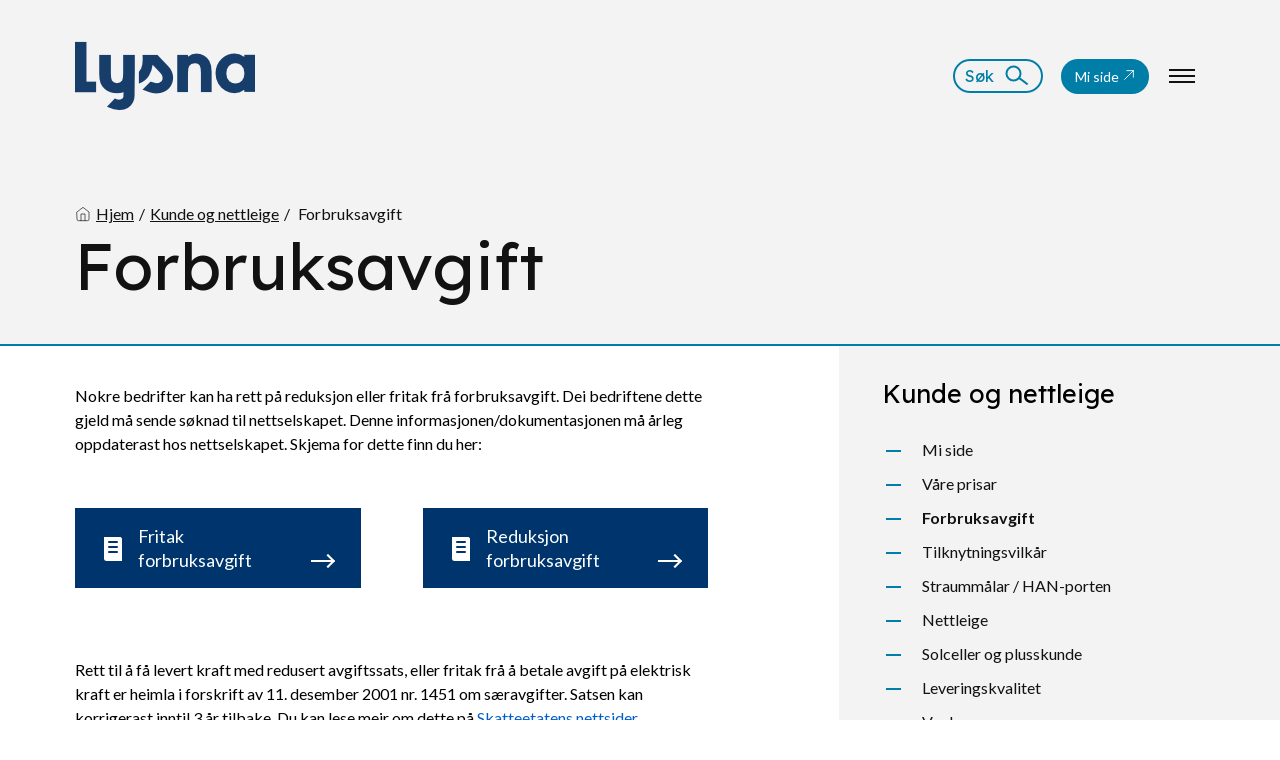

--- FILE ---
content_type: text/html; charset=UTF-8
request_url: https://lysna.no/forbruksavgift
body_size: 10146
content:




<!DOCTYPE html>
<!--
    ____  _____  _________       ______
   / __ \/   \ \/ /_  __/ |     / / __ \
  / / / / /| |\  / / /  | | /| / / / / /
 / /_/ / ___ |/ / / /   | |/ |/ / /_/ /
/_____/_/  |_/_/ /_/    |__/|__/\____/


    Made by: https://daytwo.no
    Year: 2026
--><html xmlns="http://www.w3.org/1999/xhtml" lang="nb">
    <head>
                    <meta http-equiv="X-UA-Compatible" content="IE=edge">
            <meta charset="utf-8">
            <meta name="author" content="https://daytwo.no">
            <meta name="viewport" content="width=device-width, user-scalable=yes, initial-scale=1.0, maximum-scale=5.0, minimum-scale=1.0, viewport-fit=cover shrink-to-fit=no">
                
            <link rel="preconnect" href="https://fonts.gstatic.com">
            <link href="https://fonts.googleapis.com/css2?family=Lato:wght@400;700&family=Lexend+Deca&display=swap" rel="stylesheet">

            
<meta name="theme-color" content="#007ea8">
<meta name="description" content="Lysna - Nettalliansen">
<meta name="keywords" content="Lysna">

<title>Forbruksavgift | Lysna</title>

<link rel="icon" href="https://lysna.no/uploads/Profil/Lysna-rundt-m%C3%B8rkebla%CC%8A-tekst.png">

            

            <script type="text/javascript">
                window.CraftToken = {"csrfTokenName":"LYSNA__CSRF_TOKEN","csrfTokenValue":"mcEPMOdr5z9VyrdHABYrrCfU8joF5xKjYGmYYSOn35wRsRkr-t7fSOqjTVODJJ91Bp3aDV87SMhthYFzVpZ_6wZb_hdCxqj5Y8V0EovonSs="};
            </script>

                        
            
<meta property="og:title" content="Forbruksavgift" />
<meta property="og:site_name" content="Lysna" />
<meta property="og:url" content="https://lysna.no/forbruksavgift" />
<meta property="og:type" content="website" />
    <meta property="og:image" content="https://lysna.no/uploads/Default/GettyImages-1265177925.jpg" />
            


        
        <script>
    // Define dataLayer and the gtag function.
    window.dataLayer = window.dataLayer || [];
    function gtag(){dataLayer.push(arguments);}
            let object = {
            'ad_storage': 'denied', //advertising
            'ad_user_data': 'denied', //advertising
            'ad_personalization': 'denied', //personalization
            'personalization_storage': 'denied', //personalization
            'analytics_storage': 'denied', //analytics
            'functionality_storage': 'granted', //functional
            'security_storage': 'granted' //functional
        }
        gtag('consent', 'default', object);

        let data = {
            'event': 'd2_cookiemng_consent_update',
            'ad_storage': 'denied', //advertising
            'ad_user_data': 'denied', //advertising
            'ad_personalization': 'denied', //personalization
            'personalization_storage': 'denied', //personalization
            'analytics_storage': 'denied', //analytics
            'functionality_storage': 'granted', //functional
            'security_storage': 'granted' //functional
        }

        dataLayer.push(data);
        
        let cm_updateConsent = (granted,denied) => {
                let consent_list = {};
        granted.forEach((prop)=>{
            switch (prop){
                case 'functional':
                    consent_list['functionality_storage'] = 'granted'    
                    consent_list['security_storage'] = 'granted'
                    break;
                case 'analytics':
                    consent_list['analytics_storage'] = 'granted'
                    break;
                case 'advertising':
                    consent_list['ad_storage'] = 'granted'
                    consent_list['ad_user_data'] = 'granted'
                    break;
                case 'personalization':
                    consent_list['personalization_storage'] = 'granted'
                    consent_list['ad_personalization'] = 'granted'
                    break;
            }
        });
        denied.forEach((prop)=>{
            switch (prop){
                case 'functional':
                    consent_list['functionality_storage'] = 'denied'    
                    consent_list['security_storage'] = 'denied'
                    break;
                case 'analytics':
                    consent_list['analytics_storage'] = 'denied'
                    break;
                case 'advertising':
                    consent_list['ad_storage'] = 'denied'
                    consent_list['ad_user_data'] = 'denied'
                    break;
                case 'personalization':
                    consent_list['personalization_storage'] = 'denied'
                    consent_list['ad_personalization'] = 'denied'
                    break;
            }
        });
        let object = {};
        let data = {
            'event': 'd2_cookiemng_consent_update',
        }
        for (const [key, value] of Object.entries(consent_list)) {
            object[key] = value;
            data[key] = value;
        }
        gtag('consent', 'update', object);

        dataLayer.push(data);
    }
</script>

    <link href="/assets/build/css/main.css?v=1763630844" rel="stylesheet">
<link href="https://lysna.no/cpresources/fef8a2c6/css/cookiemng.css?v=1763630896" rel="stylesheet">
<script src="/assets/build/js/head.js?v=1763630844"></script></head>
    <body class="public-page publicPage">
                
                <div id="page">
            <style>
    :root {
        --brand-color: #007ea8;
        --brand-dark-color: #00346c;
        --brand-text-color: #fafffd;
    }

    .brand-bg {
        background-color: #007ea8;
    }

    .brand-dark-bg {
        background-color: #00346c;
    }

    .brand-text {
        color: #fafffd;
    }
</style>




<header id="header" class="site-header with-alerts js-alerts-header">

	<a aria-label="Hopp til hovedinnhold" href="#main" class="skip-to-main-content-link">Hopp til hovedinnhold</a>
	    <div class="site-alerts">
                                                                                            
                        </div>
	<div class="_wr">
		<div class="inner">
			<div class="site-logo">
									<a aria-label="https://lysna.no/" href="https://lysna.no/" class="site-mobile-logo">
						<img src="https://lysna.no/uploads/Lysna-bl%C3%A5.png"  style="max-height: 50px"  alt="Lysna hjemmeside. Logo">
					</a>
								<a aria-label="https://lysna.no/" href="https://lysna.no/" class="site-desktop-logo">
					<img src="https://lysna.no/uploads/Lysna_logo_pos_3.png"  style="max-height: 120px"  alt="Lysna hjemmeside. Logo">
				</a>
			</div>
							<div class="search-button">
					<a aria-label="Søk" href="javascript:;" class="js-search-button">
						<span>Søk</span>
						<svg xmlns="http://www.w3.org/2000/svg" width="24" height="21" viewbox="0 0 24 21">
							<g transform="translate(.5 .5)" stroke="#007ea8" stroke-width="2" fill="none" fill-rule="evenodd"><circle cx="8" cy="8" r="7"/><path d="M13 12l9.095 6.858"/></g>
						</svg>
						<i></i>
					</a>
				</div>
			
			
															<a aria-label=https://esmart24web.no/Lysna/Touch/Login?ReturnURL=Home%2FIndex&amp;queryString= href=https://esmart24web.no/Lysna/Touch/Login?ReturnURL=Home%2FIndex&amp;queryString= class="header-btn  ">Mi side
					<svg stroke="currentColor" fill="none" stroke-width="1.5" viewbox="0 0 24 24" aria-hidden="true" height="1em" width="1em" xmlns="http://www.w3.org/2000/svg">
						<path stroke-linecap="round" stroke-linejoin="round" d="M4.5 19.5l15-15m0 0H8.25m11.25 0v11.25"></path>
					</svg>
				</a>
			
			

			<button class="menu-button js-menu-toggle" aria-label="Klikk for å åpne nettstednavigering">
				<span></span>
				<span></span>
				<span></span>
			</button>
			
<nav class="site-nav js-site-nav js-open-nav-item">
	<div class="inner-nav">
					<div class="search-bar-wrapper">
				<form action="https://lysna.no/søk">
					<label aria-label="Søk Lysna">
						<input id="search-input-main" type="search" value="" name="q" placeholder="Søk..." aria-label="Søk Lysna" title="Søk..."/>
						<button type="submit" title="Send inn søk">
							<span class="sr-only">Send inn søk</span>
							<svg xmlns="http://www.w3.org/2000/svg" width="24" height="21" viewbox="0 0 24 21">
								<g transform="translate(.5 .5)" stroke="#007ea8" stroke-width="2" fill="none" fill-rule="evenodd"><circle cx="8" cy="8" r="7"/><path d="M13 12l9.095 6.858"/></g>
							</svg>
						</button>
					</label>
				</form>
			</div>
		
				
		<div class="_wr">
			<ul class="js-main-menu menu">

																												
				
				<li class="">
					<a aria-label="https://lysna.no/kunde-og-nettleige" href="https://lysna.no/kunde-og-nettleige" class="" >
						Kunde og nettleige
											</a>

										<div class="submenu-trigger js-sub-trigger"></div>
					<ul class="submenu">
						<li class="top-part">
							<span class="top-part-title">
								<a href="https://lysna.no/kunde-og-nettleige" aria-label="Gå tilbake">Kunde og nettleige</a>
							</span>
							<span class="submenu-back js-sub-back">Tilbake</span>
						</li>
																														
				
				<li class="">
					<a aria-label="https://lysna.no/mi-side" href="https://lysna.no/mi-side" class="" >
						Mi side
											</a>

									</li>
																												
				
				<li class="">
					<a aria-label="https://lysna.no/prisar-2" href="https://lysna.no/prisar-2" class="" >
						Våre prisar
											</a>

									</li>
																												
				
				<li class="active">
					<a aria-label="https://lysna.no/forbruksavgift" href="https://lysna.no/forbruksavgift" class="" >
						Forbruksavgift
											</a>

									</li>
																												
				
				<li class="">
					<a aria-label="https://lysna.no/tilknytningsvilkar" href="https://lysna.no/tilknytningsvilkar" class="" >
						Tilknytningsvilkår
											</a>

									</li>
																												
				
				<li class="">
					<a aria-label="https://lysna.no/straummalar" href="https://lysna.no/straummalar" class="" >
						Straummålar / HAN-porten
											</a>

									</li>
																												
				
				<li class="">
					<a aria-label="https://lysna.no/om-nettleige" href="https://lysna.no/om-nettleige" class="" >
						Nettleige
											</a>

									</li>
																												
				
				<li class="">
					<a aria-label="https://lysna.no/solceller-og-plusskunde" href="https://lysna.no/solceller-og-plusskunde" class="" >
						Solceller og plusskunde
											</a>

									</li>
																												
				
				<li class="">
					<a aria-label="https://lysna.no/leveringskvalitet" href="https://lysna.no/leveringskvalitet" class="" >
						Leveringskvalitet
											</a>

									</li>
																												
				
				<li class="">
					<a aria-label="https://lysna.no/private-veglys" href="https://lysna.no/private-veglys" class="" >
						Veglys
											</a>

									</li>
																												
				
				<li class="">
					<a aria-label="https://lysna.no/leveringsplikt" href="https://lysna.no/leveringsplikt" class="" >
						Leveringsplikt
											</a>

									</li>
																												
				
				<li class="">
					<a aria-label="https://lysna.no/stenging-av-straum-ved-manglande-betaling" href="https://lysna.no/stenging-av-straum-ved-manglande-betaling" class="" >
						Stenging av straum ved manglande betaling
											</a>

									</li>
									</ul>
									</li>
																												
				
				<li class="">
					<a aria-label="https://lysna.no/byggje-og-grave" href="https://lysna.no/byggje-og-grave" class="" >
						Byggje og grave
											</a>

										<div class="submenu-trigger js-sub-trigger"></div>
					<ul class="submenu">
						<li class="top-part">
							<span class="top-part-title">
								<a href="https://lysna.no/byggje-og-grave" aria-label="Gå tilbake">Byggje og grave</a>
							</span>
							<span class="submenu-back js-sub-back">Tilbake</span>
						</li>
																														
				
				<li class="">
					<a aria-label="https://lysna.no/byggjestraum" href="https://lysna.no/byggjestraum" class="" >
						Byggjestraum
											</a>

									</li>
																												
				
				<li class="">
					<a aria-label="https://lysna.no/linjerydding-2" href="https://lysna.no/linjerydding-2" class="" >
						Trefelling og linjerydding
											</a>

									</li>
																												
				
				<li class="">
					<a aria-label="https://lysna.no/byggje-nytt" href="https://lysna.no/byggje-nytt" class="" >
						Byggje nytt, rive eller auke uttak
											</a>

									</li>
																												
				
				<li class="">
					<a aria-label="https://lysna.no/arbeid" href="https://lysna.no/arbeid" class="" >
						Arbeid nær nettanlegg
											</a>

									</li>
																												
				
				<li class="">
					<a aria-label="https://lysna.no/installatør" href="https://lysna.no/installatør" class="" >
						Elektroinstallatør
											</a>

									</li>
									</ul>
									</li>
																												
				
				<li class="">
					<a aria-label="https://lysna.no/eltryggleik" href="https://lysna.no/eltryggleik" class="" >
						Eltryggleik
											</a>

										<div class="submenu-trigger js-sub-trigger"></div>
					<ul class="submenu">
						<li class="top-part">
							<span class="top-part-title">
								<a href="https://lysna.no/eltryggleik" aria-label="Gå tilbake">Eltryggleik</a>
							</span>
							<span class="submenu-back js-sub-back">Tilbake</span>
						</li>
																														
				
				<li class="">
					<a aria-label="https://lysna.no/eltilsyn" href="https://lysna.no/eltilsyn" class="" >
						Eltilsyn i bustadar og verksemder
											</a>

									</li>
																												
				
				<li class="">
					<a aria-label="https://lysna.no/bekymringsmelding" href="https://lysna.no/bekymringsmelding" class="" >
						Bekymringsmelding
											</a>

									</li>
																												
																		
				<li class="">
					<a aria-label="https://elsikkerhetsportalen.no/nettalliansen/" href="https://elsikkerhetsportalen.no/nettalliansen/" class="arrow-link-external"  target="_blank" >
						Elsikkerhetsportalen
													<svg stroke="currentColor" fill="none" stroke-width="1.5" viewbox="0 0 24 24" aria-hidden="true" height="1em" width="1em" xmlns="http://www.w3.org/2000/svg">
								<path stroke-linecap="round" stroke-linejoin="round" d="M4.5 19.5l15-15m0 0H8.25m11.25 0v11.25"></path>
							</svg>
											</a>

									</li>
																												
																		
				<li class="">
					<a aria-label="https://elsikkerhetsportalen.no/nettalliansen/elektrisk-anlegg/hva-kan-du-gjore-selv/" href="https://elsikkerhetsportalen.no/nettalliansen/elektrisk-anlegg/hva-kan-du-gjore-selv/" class="arrow-link-external"  target="_blank" >
						Kva kan du gjera sjølv av elektrisk arbeid?
													<svg stroke="currentColor" fill="none" stroke-width="1.5" viewbox="0 0 24 24" aria-hidden="true" height="1em" width="1em" xmlns="http://www.w3.org/2000/svg">
								<path stroke-linecap="round" stroke-linejoin="round" d="M4.5 19.5l15-15m0 0H8.25m11.25 0v11.25"></path>
							</svg>
											</a>

									</li>
									</ul>
									</li>
																												
				
				<li class="">
					<a aria-label="https://lysna.no/driftsmeldingar-og-feil-2" href="https://lysna.no/driftsmeldingar-og-feil-2" class="" >
						Driftsmeldingar og feil
											</a>

										<div class="submenu-trigger js-sub-trigger"></div>
					<ul class="submenu">
						<li class="top-part">
							<span class="top-part-title">
								<a href="https://lysna.no/driftsmeldingar-og-feil-2" aria-label="Gå tilbake">Driftsmeldingar og feil</a>
							</span>
							<span class="submenu-back js-sub-back">Tilbake</span>
						</li>
																														
																		
				<li class="">
					<a aria-label="https://lysna.no/driftsmeldingar" href="https://lysna.no/driftsmeldingar" class="" >
						Driftsmeldingar og feil
											</a>

									</li>
																												
				
				<li class="">
					<a aria-label="https://lysna.no/feil-private-veglys" href="https://lysna.no/feil-private-veglys" class="" >
						Feil på private veglys?
											</a>

									</li>
																												
				
				<li class="">
					<a aria-label="https://lysna.no/anleggsfeil" href="https://lysna.no/anleggsfeil" class="" >
						Feil på anlegg?
											</a>

									</li>
																												
				
				<li class="">
					<a aria-label="https://lysna.no/kompensasjon-straumbrot" href="https://lysna.no/kompensasjon-straumbrot" class="" >
						Kompensasjon ved langvarig avbrot
											</a>

									</li>
									</ul>
									</li>
																												
				
				<li class="">
					<a aria-label="https://lysna.no/innsikt-og-anbefalingar" href="https://lysna.no/innsikt-og-anbefalingar" class="" >
						Innsikt og anbefalingar
											</a>

										<div class="submenu-trigger js-sub-trigger"></div>
					<ul class="submenu">
						<li class="top-part">
							<span class="top-part-title">
								<a href="https://lysna.no/innsikt-og-anbefalingar" aria-label="Gå tilbake">Innsikt og anbefalingar</a>
							</span>
							<span class="submenu-back js-sub-back">Tilbake</span>
						</li>
																														
				
				<li class="">
					<a aria-label="https://lysna.no/trygg-frakopling-og-tilkopling-av-straum" href="https://lysna.no/trygg-frakopling-og-tilkopling-av-straum" class="" >
						Trygg fråkopling og tilkopling av straum
											</a>

									</li>
																												
				
				<li class="">
					<a aria-label="https://lysna.no/gjennomgang-av-straumstonad-pa-mi-side" href="https://lysna.no/gjennomgang-av-straumstonad-pa-mi-side" class="" >
						Gjennomgang av straumstønad på Mi side
											</a>

									</li>
									</ul>
									</li>
																												
				
				<li class="">
					<a aria-label="https://lysna.no/om-oss" href="https://lysna.no/om-oss" class="" >
						Om oss
											</a>

										<div class="submenu-trigger js-sub-trigger"></div>
					<ul class="submenu">
						<li class="top-part">
							<span class="top-part-title">
								<a href="https://lysna.no/om-oss" aria-label="Gå tilbake">Om oss</a>
							</span>
							<span class="submenu-back js-sub-back">Tilbake</span>
						</li>
																														
				
				<li class="">
					<a aria-label="https://lysna.no/kontakt-oss" href="https://lysna.no/kontakt-oss" class="" >
						Kontakt oss
											</a>

									</li>
																												
				
				<li class="">
					<a aria-label="https://lysna.no/nyhende" href="https://lysna.no/nyhende" class="" >
						Aktuelt
											</a>

									</li>
																												
				
				<li class="">
					<a aria-label="https://lysna.no/karriere" href="https://lysna.no/karriere" class="" >
						Karriere
											</a>

									</li>
																												
				
				<li class="">
					<a aria-label="https://lysna.no/noytralitet" href="https://lysna.no/noytralitet" class="" >
						Nøytralitet
											</a>

									</li>
									</ul>
									</li>
																												
				
				<li class=" hidden">
					<a aria-label="https://lysna.no/tilgjengelegheit" href="https://lysna.no/tilgjengelegheit" class="" >
						Tilgjengelegheit
											</a>

									</li>
													<li class="quicklinks">
																				
															<div class="link">
									<a aria-label="Gå til Kontakt oss" href="https://lysna.no/kontakt-oss">
										Kontakt oss
									</a>
								</div>
																											
															<div class="link">
									<a aria-label="Gå til Elhub" href="https://lysna.no/elhub">
										Elhub
									</a>
								</div>
																											
															<div class="link">
									<a aria-label="Gå til Mi side" href="https://lysna.no/mi-side">
										Mi side
									</a>
								</div>
																		</li>
								
							</ul>
		</div>
	</div>
</nav>
			
    <div id="js-modal-search" class="full_screen modal search-modal js-open-nav-item" role="search">
        <div class="modal-inner">
            <div class="_wr">
                <div class="in">
                    <div class="search-form">
                        <h2>Leter du etter noe spesielt?</h2>
                        <form action="https://lysna.no/søk">
                            <label aria-label="Søk Lysna">
                                <input id="search-input-main" type="search" value="" name="q" placeholder="Søk..." aria-label="Søk Lysna" title="Søk..." />
                                <button type="submit" title="Send inn søk">
                                    <span class="sr-only">Send inn søk</span>
                                    <svg xmlns="http://www.w3.org/2000/svg" width="24" height="21" viewBox="0 0 24 21"><g transform="translate(.5 .5)" stroke="#007ea8" stroke-width="2" fill="none" fill-rule="evenodd"><circle cx="8" cy="8" r="7"/><path d="M13 12l9.095 6.858"/></g></svg>
                                </button>
                            </label>
                        </form>
                    </div>
                </div>
            </div>
        </div>
    </div>
		</div>
	</div>
</header>


            <div id="content" class="site-content">
                <main id="main" role="main">
                    
    <div class="page-wrapper">


                    
<section class="page-header">
    <div class="in">
        <div class="top">
            <div class="_wr">
                <div class="_w">
                    <div class="left _m8 _l5 _xl6">
                        <nav class="breadcrumbs" aria-label="Breadcrumb">
                                                            <div class="mobile-only">
                                    <a href="https://lysna.no/kunde-og-nettleige" aria-label="Gå tilbake" class="goBack">
                                        Tilbake
                                    </a>
                                </div>
                                                        <ul class="crumbs">
                                <li>
                                    <a href="https://lysna.no/" class="homeLink" aria-label="Gå til hjemmesiden">
                                        <svg xmlns="http://www.w3.org/2000/svg" width="16" height="16" viewBox="0 0 24 24" fill="none" stroke="currentColor" stroke-width="1" stroke-linecap="round" stroke-linejoin="round" class="feather feather-home"><path d="M3 9l9-7 9 7v11a2 2 0 0 1-2 2H5a2 2 0 0 1-2-2z"/><polyline points="9 22 9 12 15 12 15 22"/></svg>
                                        <span>Hjem</span>
                                    </a>
                                </li>
                                                                                                            <li title="Kunde og nettleige"><a href="https://lysna.no/kunde-og-nettleige">Kunde og nettleige</a></li>
                                                                                                    <li aria-current="page" title="Forbruksavgift" class="active">
                                    <span>Forbruksavgift</span>
                                </li>
                            </ul>
                        </nav>
                        <div class="title">
                            <h1>Forbruksavgift</h1>
                        </div>
                    </div>
                </div>
            </div>
        </div>
    </div>
</section>        
        <div class="pages-inner-content">
                            

<div class="_wr">
    <div class="_w">
        <div class="page-sidebar-default pre-content-sidebar _12">
            <div class="js-sidebar-trigger sidebar-trigger">
                <p>Kategorimeny</p>
            </div>
            <div class="js-sidebar-wrapper">
                
    <section id="block-default-top" class="block top-level-block">
        <div class="inner-wrapper">
            <div class="top">
                <a aria-label="Gå til Kunde og nettleige" href="https://lysna.no/kunde-og-nettleige">
                    Kunde og nettleige
                </a>
            </div>
                            
                <div class="bot">
                                                                                                                                            
                        
                                                    <div class="small-link">
                                <a aria-label="Gå til Mi side" class="link" href="https://lysna.no/mi-side">
                                    <div class="inner-link">
                                        <p class="title">Mi side</p>
                                                                            </div>
                                </a>
                            </div>
                                                                                                                                                                    
                        
                                                    <div class="small-link">
                                <a aria-label="Gå til Våre prisar" class="link" href="https://lysna.no/prisar-2">
                                    <div class="inner-link">
                                        <p class="title">Våre prisar</p>
                                                                            </div>
                                </a>
                            </div>
                                                                                                                                                                    
                        
                                                    <div class="small-link">
                                <a aria-label="Gå til Forbruksavgift" class="link active" href="https://lysna.no/forbruksavgift">
                                    <div class="inner-link">
                                        <p class="title">Forbruksavgift</p>
                                                                            </div>
                                </a>
                            </div>
                                                                                                                                                                    
                        
                                                    <div class="small-link">
                                <a aria-label="Gå til Tilknytningsvilkår" class="link" href="https://lysna.no/tilknytningsvilkar">
                                    <div class="inner-link">
                                        <p class="title">Tilknytningsvilkår</p>
                                                                            </div>
                                </a>
                            </div>
                                                                                                                                                                    
                        
                                                    <div class="small-link">
                                <a aria-label="Gå til Straummålar / HAN-porten" class="link" href="https://lysna.no/straummalar">
                                    <div class="inner-link">
                                        <p class="title">Straummålar / HAN-porten</p>
                                                                            </div>
                                </a>
                            </div>
                                                                                                                                                                    
                        
                                                    <div class="small-link">
                                <a aria-label="Gå til Nettleige" class="link" href="https://lysna.no/om-nettleige">
                                    <div class="inner-link">
                                        <p class="title">Nettleige</p>
                                                                            </div>
                                </a>
                            </div>
                                                                                                                                                                    
                        
                                                    <div class="small-link">
                                <a aria-label="Gå til Solceller og plusskunde" class="link" href="https://lysna.no/solceller-og-plusskunde">
                                    <div class="inner-link">
                                        <p class="title">Solceller og plusskunde</p>
                                                                            </div>
                                </a>
                            </div>
                                                                                                                                                                    
                        
                                                    <div class="small-link">
                                <a aria-label="Gå til Leveringskvalitet" class="link" href="https://lysna.no/leveringskvalitet">
                                    <div class="inner-link">
                                        <p class="title">Leveringskvalitet</p>
                                                                            </div>
                                </a>
                            </div>
                                                                                                                                                                    
                        
                                                    <div class="small-link">
                                <a aria-label="Gå til Veglys" class="link" href="https://lysna.no/private-veglys">
                                    <div class="inner-link">
                                        <p class="title">Veglys</p>
                                                                            </div>
                                </a>
                            </div>
                                                                                                                                                                    
                        
                                                    <div class="small-link">
                                <a aria-label="Gå til Leveringsplikt" class="link" href="https://lysna.no/leveringsplikt">
                                    <div class="inner-link">
                                        <p class="title">Leveringsplikt</p>
                                                                            </div>
                                </a>
                            </div>
                                                                                                                                                                    
                        
                                                    <div class="small-link">
                                <a aria-label="Gå til Stenging av straum ved manglande betaling" class="link" href="https://lysna.no/stenging-av-straum-ved-manglande-betaling">
                                    <div class="inner-link">
                                        <p class="title">Stenging av straum ved manglande betaling</p>
                                                                            </div>
                                </a>
                            </div>
                                                            </div>
                    </div>
    </section>
            </div>
        </div>
                    <div class="page-content _m8 _l7">
                
                    

<section id="module-1" class="module wyswyg-module">
            <div class="wrapper">
            <div class="inner">
                <div class="content">
                                                    <p>Nokre bedrifter kan ha rett på reduksjon eller fritak frå forbruksavgift. Dei bedriftene dette gjeld må sende søknad til nettselskapet. Denne informasjonen/dokumentasjonen må årleg oppdaterast hos nettselskapet. Skjema for dette finn du her:</p>
                                    </div>
            </div>
        </div>
    
    <style>
        #module-1 {
            ;
            ;
        }
    </style>
</section>
                                    
                    

<section id="module-2" class="module big-cta-boxes-module  with-active-sidebar">
    <div class="wrapper">
        <div class="_w">
                                                                                                                            
                                    <div class="cta _m6">
                        <div class="bot-cta">
                            <a href="https://lysna.no/uploads/Skjemaforfritakforbruksavgiftmedflettefelt.dotx" aria-label="Gå til / Åpne https://lysna.no/uploads/Skjemaforfritakforbruksavgiftmedflettefelt.dotx" target="_blank" class="">
                                                                    <span>
                                        <svg xmlns="http://www.w3.org/2000/svg" xmlns:xlink="http://www.w3.org/1999/xlink" width="18px" height="25px" viewBox="0 0 18 25" version="1.1">
                                            <g id="Symbols" stroke="none" stroke-width="1" fill="none" fill-rule="evenodd">
                                                <g id="SP-CTA-to-form-/-Option-1-/-Himmelblå" transform="translate(-20.000000, -14.000000)" fill="#FFFFFF">
                                                    <path d="M24.307,20.94 L33.692,20.94 L33.692,18.94 L24.307,18.94 L24.307,20.94 Z M24.307,25.94 L33.692,25.94 L33.692,23.94 L24.307,23.94 L24.307,25.94 Z M24.307,30.94 L33.692,30.94 L33.692,28.94 L24.307,28.94 L24.307,30.94 Z M35.829,14.94 L20,14.94 L20,36.691 C20,37.933 21.007,38.94 22.249,38.94 L38,38.94 L38,17.111 C38,15.912 37.028,14.94 35.829,14.94 L35.829,14.94 Z" id="Fill-1"/>
                                                </g>
                                            </g>
                                        </svg>
                                    </span>
                                                                Fritak forbruksavgift
                            </a>
                        </div>
                    </div>
                                                                                                                                            
                                    <div class="cta _m6">
                        <div class="bot-cta">
                            <a href="https://lysna.no/uploads/Skjemaforredusertforbruksavgiftmedflettefelt.dotx" aria-label="Gå til / Åpne https://lysna.no/uploads/Skjemaforredusertforbruksavgiftmedflettefelt.dotx" target="_blank" class="">
                                                                    <span>
                                        <svg xmlns="http://www.w3.org/2000/svg" xmlns:xlink="http://www.w3.org/1999/xlink" width="18px" height="25px" viewBox="0 0 18 25" version="1.1">
                                            <g id="Symbols" stroke="none" stroke-width="1" fill="none" fill-rule="evenodd">
                                                <g id="SP-CTA-to-form-/-Option-1-/-Himmelblå" transform="translate(-20.000000, -14.000000)" fill="#FFFFFF">
                                                    <path d="M24.307,20.94 L33.692,20.94 L33.692,18.94 L24.307,18.94 L24.307,20.94 Z M24.307,25.94 L33.692,25.94 L33.692,23.94 L24.307,23.94 L24.307,25.94 Z M24.307,30.94 L33.692,30.94 L33.692,28.94 L24.307,28.94 L24.307,30.94 Z M35.829,14.94 L20,14.94 L20,36.691 C20,37.933 21.007,38.94 22.249,38.94 L38,38.94 L38,17.111 C38,15.912 37.028,14.94 35.829,14.94 L35.829,14.94 Z" id="Fill-1"/>
                                                </g>
                                            </g>
                                        </svg>
                                    </span>
                                                                Reduksjon forbruksavgift
                            </a>
                        </div>
                    </div>
                                    </div>
    </div>

    <style>
        #module-2 {
        ;
        ;
        }
    </style>
</section>
                                    
                    

<section id="module-3" class="module wyswyg-module">
            <div class="wrapper">
            <div class="inner">
                <div class="content">
                                                    <p>Rett til å få levert kraft med redusert avgiftssats, eller fritak frå å betale avgift på elektrisk kraft er heimla i forskrift av 11. desember 2001 nr. 1451 om særavgifter. Satsen kan korrigerast inntil 3 år tilbake. Du kan lese meir om dette på <a href="https://www.skatteetaten.no/bedrift-og-organisasjon/avgifter/saravgifter/om/elektrisk-kraft/">Skatteetatens nettsider</a>. Forskrifta kan også lesast hos Lovdata, <a href="https://lovdata.no/dokument/SF/forskrift/2001-12-11-1451/KAPITTEL_3-12#%C2%A73-12-4">lovdata.no</a>.</p>
                                    </div>
            </div>
        </div>
    
    <style>
        #module-3 {
            ;
            ;
        }
    </style>
</section>
                                                </div>
                            <aside class="page-sidebar _m4 ofs_l_1">
                    <div class="page-sidebar-default sidebar-block">
                        
    <section id="block-default-top" class="block top-level-block">
        <div class="inner-wrapper">
            <div class="top">
                <a aria-label="Gå til Kunde og nettleige" href="https://lysna.no/kunde-og-nettleige">
                    Kunde og nettleige
                </a>
            </div>
                            
                <div class="bot">
                                                                                                                                            
                        
                                                    <div class="small-link">
                                <a aria-label="Gå til Mi side" class="link" href="https://lysna.no/mi-side">
                                    <div class="inner-link">
                                        <p class="title">Mi side</p>
                                                                            </div>
                                </a>
                            </div>
                                                                                                                                                                    
                        
                                                    <div class="small-link">
                                <a aria-label="Gå til Våre prisar" class="link" href="https://lysna.no/prisar-2">
                                    <div class="inner-link">
                                        <p class="title">Våre prisar</p>
                                                                            </div>
                                </a>
                            </div>
                                                                                                                                                                    
                        
                                                    <div class="small-link">
                                <a aria-label="Gå til Forbruksavgift" class="link active" href="https://lysna.no/forbruksavgift">
                                    <div class="inner-link">
                                        <p class="title">Forbruksavgift</p>
                                                                            </div>
                                </a>
                            </div>
                                                                                                                                                                    
                        
                                                    <div class="small-link">
                                <a aria-label="Gå til Tilknytningsvilkår" class="link" href="https://lysna.no/tilknytningsvilkar">
                                    <div class="inner-link">
                                        <p class="title">Tilknytningsvilkår</p>
                                                                            </div>
                                </a>
                            </div>
                                                                                                                                                                    
                        
                                                    <div class="small-link">
                                <a aria-label="Gå til Straummålar / HAN-porten" class="link" href="https://lysna.no/straummalar">
                                    <div class="inner-link">
                                        <p class="title">Straummålar / HAN-porten</p>
                                                                            </div>
                                </a>
                            </div>
                                                                                                                                                                    
                        
                                                    <div class="small-link">
                                <a aria-label="Gå til Nettleige" class="link" href="https://lysna.no/om-nettleige">
                                    <div class="inner-link">
                                        <p class="title">Nettleige</p>
                                                                            </div>
                                </a>
                            </div>
                                                                                                                                                                    
                        
                                                    <div class="small-link">
                                <a aria-label="Gå til Solceller og plusskunde" class="link" href="https://lysna.no/solceller-og-plusskunde">
                                    <div class="inner-link">
                                        <p class="title">Solceller og plusskunde</p>
                                                                            </div>
                                </a>
                            </div>
                                                                                                                                                                    
                        
                                                    <div class="small-link">
                                <a aria-label="Gå til Leveringskvalitet" class="link" href="https://lysna.no/leveringskvalitet">
                                    <div class="inner-link">
                                        <p class="title">Leveringskvalitet</p>
                                                                            </div>
                                </a>
                            </div>
                                                                                                                                                                    
                        
                                                    <div class="small-link">
                                <a aria-label="Gå til Veglys" class="link" href="https://lysna.no/private-veglys">
                                    <div class="inner-link">
                                        <p class="title">Veglys</p>
                                                                            </div>
                                </a>
                            </div>
                                                                                                                                                                    
                        
                                                    <div class="small-link">
                                <a aria-label="Gå til Leveringsplikt" class="link" href="https://lysna.no/leveringsplikt">
                                    <div class="inner-link">
                                        <p class="title">Leveringsplikt</p>
                                                                            </div>
                                </a>
                            </div>
                                                                                                                                                                    
                        
                                                    <div class="small-link">
                                <a aria-label="Gå til Stenging av straum ved manglande betaling" class="link" href="https://lysna.no/stenging-av-straum-ved-manglande-betaling">
                                    <div class="inner-link">
                                        <p class="title">Stenging av straum ved manglande betaling</p>
                                                                            </div>
                                </a>
                            </div>
                                                            </div>
                    </div>
    </section>
                    </div>
                                                                            </aside>
                        </div>
</div>                    </div>
    </div>

                </main>
            </div>
            
<footer id="footer" class="site-footer">
    <div class="in">
        <div class="_wr">
                            <div class="top">
                    <div class="_w">
                                                    <div class="left _m6 _xl3">
                                <a aria-label="https://lysna.no/" href="https://lysna.no/">
                                    <img class="footer-img" src="https://lysna.no/uploads/Lysna_logo_pos_3.png" alt="Lysna hjemmeside. Logo" />
                                </a>
                                <style>
                                                                        @media (min-width: 768px) {

                                        .footer-img {max-height: 100px !important;}
                                    }
                                                                                                        </style>
                            </div>
                                                                            <div class="right _m6 _xl9">
                                <div class="_w qls">
                                                                                                                                                            
                                                                                    <div class="ql _xl4">
                                                <a aria-label="Gå til https://lysna.no/planlagde-straumstans" href="https://lysna.no/planlagde-straumstans">
                                                    Driftsmeldingar og feil
                                                </a>
                                            </div>
                                                                                                                                                                                                    
                                                                                    <div class="ql _xl4">
                                                <a aria-label="Gå til https://lysna.no/eltryggleik" href="https://lysna.no/eltryggleik">
                                                    Eltryggleik
                                                </a>
                                            </div>
                                                                                                                                                                                                    
                                                                                    <div class="ql _xl4">
                                                <a aria-label="Gå til https://lysna.no/tilgjengelegheit" href="https://lysna.no/tilgjengelegheit">
                                                    Tilgjengelegheit
                                                </a>
                                            </div>
                                                                                                            </div>
                            </div>
                                            </div>
                </div>
                        <div class="bot">
                <div class="_w">
                    <div class="left _s6 _l3">
                                                    <div class="phone-info">
                                <div class="phone-box">
                                    <h2 class="footer-title">Feilmelding i straumnettet</h2>
                                    <a aria-label="+47 56 58 00 35" href="tel:+47 56 58 00 35" target="_blank">
                                        +47 56 58 00 35
                                    </a>
                                </div>
                            </div>
                                                <div class="contact-info">
                            <div class="contact-box">
                                <h2 class="footer-title">
                                    Kontaktinformasjon
                                    <span class="line"></span>
                                </h2>
                                                                    <div class="contact-data">
                                        <p>Sentralbord man-fre 08-15: </p>
<p><strong>+47 56 58 00 30</strong></p>
<p><strong>E-post: </strong>support@lysna.no<strong><br />Org.nr.:</strong><strong> </strong>923 833 706 MVA<strong><br />Bankgiro</strong>:<strong> </strong><span dir="ltr">1506.87.40700</span></p>
                                    </div>
                                                                                            </div>
                        </div>
                    </div>
                    <div class="mid-left menu-wrapper _m6 _l3">
                                                    <div class="menu-footer">
                                <ul>
                                                                            <li>
                                            <a aria-label="Gå til Kunde og nettleige" href="https://lysna.no/kunde-og-nettleige">
                                                Kunde og nettleige
                                            </a>
                                        </li>
                                                                            <li>
                                            <a aria-label="Gå til Byggje og grave" href="https://lysna.no/byggje-og-grave">
                                                Byggje og grave
                                            </a>
                                        </li>
                                                                    </ul>
                            </div>
                                            </div>
                    <div class="mid-right menu-wrapper _m6 _l3">
                                                    <div class="menu-footer">
                                <ul>
                                                                            <li>
                                            <a aria-label="Gå til Om oss" href="https://lysna.no/om-oss">
                                                Om oss
                                            </a>
                                        </li>
                                                                            <li>
                                            <a aria-label="Gå til Karriere" href="https://lysna.no/karriere">
                                                Karriere
                                            </a>
                                        </li>
                                                                            <li>
                                            <a aria-label="Gå til Personvernerklæring Lysna AS" href="https://lysna.no/personvernerklaering">
                                                Personvernerklæring Lysna AS
                                            </a>
                                        </li>
                                                                        <li>
                                        <a href="javascript:cm_displaySettings();">Cookies-innstillinger</a>
                                    </li>
                                </ul>
                            </div>
                                                
                    </div>
                    <div class="mob-only _">
                                                    <div class="_w qls">
                                                                                                                                            
                                                                            <div class="ql _m6 _l4">
                                            <a aria-label="Gå til https://lysna.no/planlagde-straumstans" href="https://lysna.no/planlagde-straumstans">
                                                <div class="inner-link">
                                                    <h2 class="footer-title">Driftsmeldingar og feil</h2>
                                                </div>
                                            </a>
                                        </div>
                                                                                                                                                                                
                                                                            <div class="ql _m6 _l4">
                                            <a aria-label="Gå til https://lysna.no/eltryggleik" href="https://lysna.no/eltryggleik">
                                                <div class="inner-link">
                                                    <h2 class="footer-title">Eltryggleik</h2>
                                                </div>
                                            </a>
                                        </div>
                                                                                                                                                                                
                                                                            <div class="ql _m6 _l4">
                                            <a aria-label="Gå til https://lysna.no/tilgjengelegheit" href="https://lysna.no/tilgjengelegheit">
                                                <div class="inner-link">
                                                    <h2 class="footer-title">Tilgjengelegheit</h2>
                                                </div>
                                            </a>
                                        </div>
                                                                                                </div>
                                            </div>
                    <div class="right _s6 _l3">
                        <div class="info">
                                                            <h2 class="footer-title">Lysna AS er ein del av</h2>
                                                                                        <a aria-label="Gå til https://nettalliansen.no/" href="https://nettalliansen.no/" target="_blank">
                                    <img src="https://lysna.no/uploads/Profil/Ny-Nettalliansen-Logo.png" alt="Ny Nettalliansen Logo" />
                                </a>
                                                    </div>
                    </div>
                </div>
            </div>
        </div>
    </div>
    <a href="#page" class="goBack js-goBack" aria-label="Gå tilbake til toppen av siden.">
        <svg stroke="currentColor" fill="currentColor" stroke-width="0" viewBox="0 0 20 20" height="1em" width="1em" xmlns="http://www.w3.org/2000/svg"><path fill-rule="evenodd" d="M5.293 9.707a1 1 0 010-1.414l4-4a1 1 0 011.414 0l4 4a1 1 0 01-1.414 1.414L11 7.414V15a1 1 0 11-2 0V7.414L6.707 9.707a1 1 0 01-1.414 0z" clip-rule="evenodd"></path></svg>
    </a>
</footer>

        </div>
        
        <script>
            
        </script>

                                                    <script src="https://dscylil36p3a6.cloudfront.net/lysna_no/chatbot-init.js" defer></script>
                    
         
    <div class="cm__blocked cm__active" style="z-index:99999999"></div>
 
<div class="__cookiemng__ blue cm__active  cm__rounded " data-google-consent="1" style="z-index:100000000"  data-site-handle="default">
     <div class="cm__button cm__close" data-cm-action="onClose"></div>
     <div class="cm__container cm__full cm__active" data-cm-view="default">
          <div class="cm__content ">
                <h3>Denne nettsiden benytter seg av tredjeparts cookies</h3>
          </div>
          <div class="cm__content " style="">
                Vi bruker cookies og script som samler inn informasjon om deg.
                                     <br/><a href="/personvernerklaering" aria-label="Les mer om vår bruk av cookies i personvernerklæringen. in a new window" target="_blank" style="margin-top:0.25rem;color:inherit; text-decoration:underline; font-weight:bold;">Les mer om vår bruk av cookies i personvernerklæringen.</a>
                          </div>
                    <div class="cm__content cm__inline-button">
                                     <div class="cm__button " data-cm-action="onFunctional" role="button" tabindex="0" aria-label="Bruk nødvendige">Bruk nødvendige</div>
                     <div class="cm__button cm__outline" data-cm-action="onCustomize" role="button" tabindex="0" aria-label="Tilpass">Tilpass</div>
                                                <div class="cm__button cm__outline" data-cm-action="onAll" role="button" tabindex="0" aria-label="Godta alle">Godta alle</div>
          </div>
     </div>
               <div class="cm__container cm__full" data-cm-view="customize">
                <div class="cm__content">
                     <h3>Denne nettsiden benytter seg av tredjeparts cookies</h3>
                </div>
                <div class="cm__content" style="text-align:center;">
                     Vi bruker cookies og script som samler inn informasjon om deg.
                                             <br/><a href="/personvernerklaering" aria-label="Les mer om vår bruk av cookies i personvernerklæringen. in a new window" target="_blank" style="margin-top:0.25rem;color:inherit; text-decoration:underline; font-weight:bold;">Les mer om vår bruk av cookies i personvernerklæringen.</a>
                                    </div>
                <div class="cm__content">
                                               <div class="cm__checkbox">
                                <div class="cm__accordion">
                                     <div class="cm__acc-header">
                                          <input disabled type="checkbox" id="cm_functionalCookies" name="functionalCookies" checked value="functional">
                                          <label for="cm_functionalCookies">Nødvendig</label>
                                     </div>
                                     <div class="cm__button cm__acc-trigger"></div>
                                     <div class="cm__acc-panel">
                                          <p>Disse informasjonskapslene er nødvendige for å få nettstedet til å fungere og kan ikke slås av i systemene våre. De er vanligvis basert på dine valg for en tjeneste, som å angi personverninnstillinger, pålogging eller utfylling av skjemaer.</p>
                                     </div>
                                </div>
                          </div>
                                                                    <div class="cm__checkbox">
                                <div class="cm__accordion">
                                     <div class="cm__acc-header">
                                          <input type="checkbox" id="cm_analyticsCookies" name="analyticsCookies"  value="analytics">
                                          <label for="cm_analyticsCookies">Statistik</label>
                                     </div>
                                     <div class="cm__button cm__acc-trigger"></div>
                                     <div class="cm__acc-panel">
                                          <p>Vi analyserer og måler data for å forstå hvordan nettsiden vår brukes for å gjøre ulike ting. For eksempel optimalisere innhold på våre nettsider. All informasjon vi samler inn og rapporterer er anonym.</p>
                                     </div>
                                </div>
                          </div>
                                                                               </div>
                <div class="cm__content cm__inline-button">
                     <div class="cm__button " data-cm-action="onSave">Lagre</div>
                     <div class="cm__button " data-cm-action="onFunctional">Bruk nødvendige</div>
                     <div class="cm__button cm__outline" data-cm-action="onAll">Godta alle</div>
                </div>
          </div>
     </div>

    <script src="/assets/src/js/vendor/script-head.js?v=1763630844"></script>
<script src="/assets/build/js/main.js?v=1763630844"></script>
<script src="https://lysna.no/cpresources/fef8a2c6/js/cookiemng.js?v=1763630896"></script>
<script>let activeFlag = document.getElementById("active-flag");
	let languageSelector = document.getElementById("language-selector");

	if(activeFlag != undefined && languageSelector != undefined){
		activeFlag.addEventListener("click", () =>{
			languageSelector.classList.toggle("visible");
		})
	
		document.body.addEventListener("click", (event) => {
			if (!languageSelector.contains(event.target) && event.target !== activeFlag) {
				languageSelector.classList.remove("visible");
			}
		});
	};
setTimeout(() => {
        const elements = document.querySelectorAll('*');

        for (const el of elements) {
            if (el.shadowRoot) {
                const div = el.shadowRoot.querySelector('div[style*="height: 700px"]');
                if (div) {
                    div.style.removeProperty('height');
                    break;
                }
            }
        }
    }, 1000);
var translations_object = {"Are you looking for something special?":"Leter du etter noe spesielt?","Read more":"Les mer","Search":"Søk","Submit search":"Send inn søk","search results":"søkeresultater","search result":"søkeresultat","Pages":"Innganger","Article":"Artikkel","No results for your criteria. Try again.":"Ingen resultater for kriteriene dine. Prøv igjen.","Go back":"Tilbake","Latest news":"Siste nytt","City":"Sted","Date":"Dato","Time":"Tid","Published by":"Publisert av","mandatory information":"obligatorisk informasjon","Category menu":"Kategorimeny","Home page":"Min side","To main page":"Til min side","More info here":"Mer info her","I accept":"Jeg aksepterer","We use cookies and scripts that collect information about you.":"Vi bruker cookies og script som samler inn informasjon om deg.","Contact Form Submission":"Kontakt skjema innsending","Send":"Send inn","Write here":"Skriv her","Name":"Navn","Email":"Epostadresse","Your Message":"Din beskjed","I accept terms":"Jeg godtar vilkår","Read Terms here":"Les Vilkår her","Choose files":"Velg filer","Home":"Hjem","No file selected":"Ingen fil valgt","This field is required":"Dette feltet må fylles ut","Invalid email":"Ugyldig e postadresse","Invalid phone number":"Telefonnummer skal ha 8 siffer","Invalid date format":"Dato må formateres som dd\/mm\/yyyy","technicalErrorTooltip":"Hvis du opplever problemer med å få tilgang til en side eller hvis driftsmeldingskartet ikke viser korrekt informasjon på kartet, regnes dette som en teknisk feil på nettsiden.","wrongInformationTooltip":"Hvis du oppdager feil informasjon på nettsiden, kan du markere dette ved å krysse av her.","pageErrorsTooltip":"Dette feltet er ment for å rapportere eventuelle problemer eller feil som oppstår når du bruker skjermleser, tastaturnavigering eller andre hjelpemidler på nettsiden vår. Ved å krysse av dette alternativet, vennligst gi en detaljert beskrivelse av feilen. Dette vil hjelpe oss med å forbedre tilgjengeligheten og sikre en bedre opplevelse for alle brukere.","Contact Information":"Kontaktinformasjon","Phone":"Telefon","E-mail":"E-Post","Address":"Postadresse","Organization Number":"Organisasjonsnummer","Min side":"Min side"};</script></body>
</html>

--- FILE ---
content_type: application/javascript
request_url: https://dscylil36p3a6.cloudfront.net/lysna_no/chatbot-init.js
body_size: 709
content:
document.addEventListener('DOMContentLoaded', function () {
    function injectScripts(shadowRoot, callback) {
        const scripts = [
            'https://unpkg.com/react@18.2.0/umd/react.development.js',
            'https://unpkg.com/react-dom@18.2.0/umd/react-dom.development.js',
            'https://dscylil36p3a6.cloudfront.net/chat-bot.js'
    ];

        let loadedScripts = 0;

        scripts.forEach(src => {
            const script = document.createElement('script');
            script.src = src;
            script.type = 'text/javascript';
            script.async = false;
            script.onload = function() {
                loadedScripts++;
                if (loadedScripts === scripts.length) {
                    callback();
                }
            };
            shadowRoot.appendChild(script);

        });
    }

    function renderShadowDOM(selector, props) {
        const shadowRoot = selector.attachShadow({ mode: 'open' });
        const style = document.createElement('style');
        style.textContent = `
        :host {
            all: initial !important;
        }
    `;
        shadowRoot.appendChild(style);
        const shadowContainer = document.createElement('div');
        shadowContainer.style.height='700px'
        shadowRoot.appendChild(shadowContainer);

        const link = document.createElement('link');
        link.setAttribute('rel', 'stylesheet');
        link.setAttribute('href', 'https://dscylil36p3a6.cloudfront.net/chat-bot.css');

        shadowRoot.appendChild(link);

        injectScripts(shadowRoot, function() {
            const root = ReactDOM.createRoot(shadowContainer);
            const element = React.createElement(window.ChatBot.default, props);
            root.render(element);
        });
    }

    function createDynamicElement(id, props) {
        const element = document.createElement('div');
        element.id = id;
        document.body.appendChild(element);
        renderShadowDOM(element, props);
    }

    fetch('https://dscylil36p3a6.cloudfront.net/lysna_no/popup-config.json').then(response => {
        if (response.ok) {
            return response.json()
        }
        throw new Error('Failed to fetch config file for the fullscreen chatbot');
    }).then(data => {
        createDynamicElement('cb-popup', data);
    }).catch(error => {
        console.error(error);
    });
});

--- FILE ---
content_type: application/javascript; charset=utf-8
request_url: https://lysna.no/assets/build/js/head.js?v=1763630844
body_size: 119468
content:
/******/ (function() { // webpackBootstrap
/******/ 	var __webpack_modules__ = ({

/***/ "./src/js/head.js":
/*!************************!*\
  !*** ./src/js/head.js ***!
  \************************/
/***/ (function(__unused_webpack_module, __webpack_exports__, __webpack_require__) {

"use strict";
__webpack_require__.r(__webpack_exports__);
/* harmony import */ var _partials_driftsmeldinger__WEBPACK_IMPORTED_MODULE_0__ = __webpack_require__(/*! ./partials/driftsmeldinger */ "./src/js/partials/driftsmeldinger/index.js");

document.addEventListener("DOMContentLoaded", function () {});

/***/ }),

/***/ "./src/js/partials/driftsmeldinger/index.js":
/*!**************************************************!*\
  !*** ./src/js/partials/driftsmeldinger/index.js ***!
  \**************************************************/
/***/ (function(__unused_webpack_module, __webpack_exports__, __webpack_require__) {

"use strict";
__webpack_require__.r(__webpack_exports__);
/* harmony import */ var moment__WEBPACK_IMPORTED_MODULE_0__ = __webpack_require__(/*! moment */ "./node_modules/moment/moment.js");
/* harmony import */ var moment__WEBPACK_IMPORTED_MODULE_0___default = /*#__PURE__*/__webpack_require__.n(moment__WEBPACK_IMPORTED_MODULE_0__);


window.Driftsmeldinger = function () {
  var setWithExpiry = function setWithExpiry(key, value, ttl) {
    var expireTimestamp = Math.floor(Date.now() / 1000) + parseInt(ttl);
    var item = {
      value: value,
      expiry: expireTimestamp
    };
    localStorage.setItem(key, JSON.stringify(item));
  };

  var getWithExpiry = function getWithExpiry(key) {
    var itemStr = localStorage.getItem(key); // if the item doesn't exist, return null

    if (!itemStr) {
      return null;
    }

    var item = JSON.parse(itemStr); // compare the expiry time of the item with the current time

    if (Math.floor(Date.now() / 1000) > item.expiry) {
      // If the item is expired, delete the item from storage
      // and return null
      localStorage.removeItem(key);
      return null;
    }

    return item.value;
  };

  return function (params) {
    var KEY = params.projectName + '_driftsmeldinger_key';
    var driftsHead = document.querySelector('.js-driftsHead');
    var driftsContainer = document.querySelector('.js-driftsContainer');
    var driftLoader = document.querySelector('.js-driftLoader');

    var getList = function getList() {
      var token = getWithExpiry(KEY);
      var data = new FormData();
      var CSRF = window.CraftToken;
      data.append(CSRF.csrfTokenName, CSRF.csrfTokenValue);
      data.append('bearer', token);
      if (!token) return;
      fetch('/actions/nett-module/default/drift-get-list', {
        method: 'POST',
        body: data
      }).then(function (res) {
        return res.json();
      }).then(function (r) {
        if (r.error) driftLoader.innerHTML = r.message;else {
          var _r$d;

          var results = r === null || r === void 0 ? void 0 : (_r$d = r.d) === null || _r$d === void 0 ? void 0 : _r$d.results;
          var html = '';
          var parsedResults = 0;
          var currentMoment = moment__WEBPACK_IMPORTED_MODULE_0___default()().unix(); // console.log('Results: ', results);

          if (!(results !== null && results !== void 0 && results.length)) {
            driftLoader.innerHTML = 'Ingen nye driftsmeldinger.';
          } // console.log('results', results);


          results.map(function (res) {
            var startDate = moment__WEBPACK_IMPORTED_MODULE_0___default()(res.Startdato).format('DD.MM.YYYY - H:mm');
            var endDateUnix = moment__WEBPACK_IMPORTED_MODULE_0___default()(res.Sluttdato).unix();
            var endDate = moment__WEBPACK_IMPORTED_MODULE_0___default()(res.Sluttdato).format('DD.MM.YYYY - H:mm');
            var resStatus = res.Status;
            var catsToShow = params.catsToShow;
            if (!params.showExpired && currentMoment > endDateUnix) return '';
            if (!params.showArchived && (resStatus === "Arkivert" || resStatus === 'Avsluttet')) return '';

            if (catsToShow && catsToShow.length && !catsToShow.some(function (el) {
              return el.title === resStatus;
            })) {
              return '';
            }

            parsedResults++;
            html += "<div class=\"table\">\n                                <div class=\"inner-table\">\n                                    <div class=\"top-table\">\n                                        <div class=\"left\">\n                                            <p class=\"city\" data-title=\"Tittel\">".concat(res.Title, "</p>\n                                        </div>\n                                        <div class=\"mid\">\n                                            <p class=\"date\" data-title=\"Startdato\">").concat(startDate, "</p>\n                                        </div>\n                                        <div class=\"right\">\n                                            <p class=\"time\" data-title=\"Sluttdato\">").concat(endDate, "</p>\n                                        </div>\n                                    </div>\n                                    <div class=\"bot-table\">\n                                        <p class=\"desc\">").concat(res.Melding, "</p>\n                                    </div>\n                                </div>\n                            </div>");
          });

          if (parsedResults) {
            driftLoader.style.display = 'none';
            driftsHead.style.display = 'flex';
            driftsContainer.innerHTML = html;
          } else {
            driftLoader.innerHTML = '<p>Ingen flere aktive driftmeldinger.</p>';
          }
        }
      });
    };

    if (!getWithExpiry(KEY)) {
      var data = new FormData();
      var CSRF = window.CraftToken;
      data.append(CSRF.csrfTokenName, CSRF.csrfTokenValue);
      fetch('/actions/nett-module/default/drift-get-access-token', {
        method: 'POST',
        body: data
      }).then(function (res) {
        return res.json();
      }).then(function (r) {
        if (r.error) driftLoader.innerHTML = r.message;else {
          if (r.access_token) {
            setWithExpiry(KEY, r.access_token, r.expires_in);
          }

          getList();
        }
      });
    } else {
      getList();
    }
  };
}();

/***/ }),

/***/ "./node_modules/moment/locale/af.js":
/*!******************************************!*\
  !*** ./node_modules/moment/locale/af.js ***!
  \******************************************/
/***/ (function(__unused_webpack_module, __unused_webpack_exports, __webpack_require__) {

//! moment.js locale configuration
//! locale : Afrikaans [af]
//! author : Werner Mollentze : https://github.com/wernerm

;(function (global, factory) {
    true ? factory(__webpack_require__(/*! ../moment */ "./node_modules/moment/moment.js")) :
   0
}(this, (function (moment) { 'use strict';

    //! moment.js locale configuration

    var af = moment.defineLocale('af', {
        months: 'Januarie_Februarie_Maart_April_Mei_Junie_Julie_Augustus_September_Oktober_November_Desember'.split(
            '_'
        ),
        monthsShort: 'Jan_Feb_Mrt_Apr_Mei_Jun_Jul_Aug_Sep_Okt_Nov_Des'.split('_'),
        weekdays: 'Sondag_Maandag_Dinsdag_Woensdag_Donderdag_Vrydag_Saterdag'.split(
            '_'
        ),
        weekdaysShort: 'Son_Maa_Din_Woe_Don_Vry_Sat'.split('_'),
        weekdaysMin: 'So_Ma_Di_Wo_Do_Vr_Sa'.split('_'),
        meridiemParse: /vm|nm/i,
        isPM: function (input) {
            return /^nm$/i.test(input);
        },
        meridiem: function (hours, minutes, isLower) {
            if (hours < 12) {
                return isLower ? 'vm' : 'VM';
            } else {
                return isLower ? 'nm' : 'NM';
            }
        },
        longDateFormat: {
            LT: 'HH:mm',
            LTS: 'HH:mm:ss',
            L: 'DD/MM/YYYY',
            LL: 'D MMMM YYYY',
            LLL: 'D MMMM YYYY HH:mm',
            LLLL: 'dddd, D MMMM YYYY HH:mm',
        },
        calendar: {
            sameDay: '[Vandag om] LT',
            nextDay: '[Môre om] LT',
            nextWeek: 'dddd [om] LT',
            lastDay: '[Gister om] LT',
            lastWeek: '[Laas] dddd [om] LT',
            sameElse: 'L',
        },
        relativeTime: {
            future: 'oor %s',
            past: '%s gelede',
            s: "'n paar sekondes",
            ss: '%d sekondes',
            m: "'n minuut",
            mm: '%d minute',
            h: "'n uur",
            hh: '%d ure',
            d: "'n dag",
            dd: '%d dae',
            M: "'n maand",
            MM: '%d maande',
            y: "'n jaar",
            yy: '%d jaar',
        },
        dayOfMonthOrdinalParse: /\d{1,2}(ste|de)/,
        ordinal: function (number) {
            return (
                number +
                (number === 1 || number === 8 || number >= 20 ? 'ste' : 'de')
            ); // Thanks to Joris Röling : https://github.com/jjupiter
        },
        week: {
            dow: 1, // Maandag is die eerste dag van die week.
            doy: 4, // Die week wat die 4de Januarie bevat is die eerste week van die jaar.
        },
    });

    return af;

})));


/***/ }),

/***/ "./node_modules/moment/locale/ar-dz.js":
/*!*********************************************!*\
  !*** ./node_modules/moment/locale/ar-dz.js ***!
  \*********************************************/
/***/ (function(__unused_webpack_module, __unused_webpack_exports, __webpack_require__) {

//! moment.js locale configuration
//! locale : Arabic (Algeria) [ar-dz]
//! author : Amine Roukh: https://github.com/Amine27
//! author : Abdel Said: https://github.com/abdelsaid
//! author : Ahmed Elkhatib
//! author : forabi https://github.com/forabi
//! author : Noureddine LOUAHEDJ : https://github.com/noureddinem

;(function (global, factory) {
    true ? factory(__webpack_require__(/*! ../moment */ "./node_modules/moment/moment.js")) :
   0
}(this, (function (moment) { 'use strict';

    //! moment.js locale configuration

    var pluralForm = function (n) {
            return n === 0
                ? 0
                : n === 1
                ? 1
                : n === 2
                ? 2
                : n % 100 >= 3 && n % 100 <= 10
                ? 3
                : n % 100 >= 11
                ? 4
                : 5;
        },
        plurals = {
            s: [
                'أقل من ثانية',
                'ثانية واحدة',
                ['ثانيتان', 'ثانيتين'],
                '%d ثوان',
                '%d ثانية',
                '%d ثانية',
            ],
            m: [
                'أقل من دقيقة',
                'دقيقة واحدة',
                ['دقيقتان', 'دقيقتين'],
                '%d دقائق',
                '%d دقيقة',
                '%d دقيقة',
            ],
            h: [
                'أقل من ساعة',
                'ساعة واحدة',
                ['ساعتان', 'ساعتين'],
                '%d ساعات',
                '%d ساعة',
                '%d ساعة',
            ],
            d: [
                'أقل من يوم',
                'يوم واحد',
                ['يومان', 'يومين'],
                '%d أيام',
                '%d يومًا',
                '%d يوم',
            ],
            M: [
                'أقل من شهر',
                'شهر واحد',
                ['شهران', 'شهرين'],
                '%d أشهر',
                '%d شهرا',
                '%d شهر',
            ],
            y: [
                'أقل من عام',
                'عام واحد',
                ['عامان', 'عامين'],
                '%d أعوام',
                '%d عامًا',
                '%d عام',
            ],
        },
        pluralize = function (u) {
            return function (number, withoutSuffix, string, isFuture) {
                var f = pluralForm(number),
                    str = plurals[u][pluralForm(number)];
                if (f === 2) {
                    str = str[withoutSuffix ? 0 : 1];
                }
                return str.replace(/%d/i, number);
            };
        },
        months = [
            'جانفي',
            'فيفري',
            'مارس',
            'أفريل',
            'ماي',
            'جوان',
            'جويلية',
            'أوت',
            'سبتمبر',
            'أكتوبر',
            'نوفمبر',
            'ديسمبر',
        ];

    var arDz = moment.defineLocale('ar-dz', {
        months: months,
        monthsShort: months,
        weekdays: 'الأحد_الإثنين_الثلاثاء_الأربعاء_الخميس_الجمعة_السبت'.split('_'),
        weekdaysShort: 'أحد_إثنين_ثلاثاء_أربعاء_خميس_جمعة_سبت'.split('_'),
        weekdaysMin: 'ح_ن_ث_ر_خ_ج_س'.split('_'),
        weekdaysParseExact: true,
        longDateFormat: {
            LT: 'HH:mm',
            LTS: 'HH:mm:ss',
            L: 'D/\u200FM/\u200FYYYY',
            LL: 'D MMMM YYYY',
            LLL: 'D MMMM YYYY HH:mm',
            LLLL: 'dddd D MMMM YYYY HH:mm',
        },
        meridiemParse: /ص|م/,
        isPM: function (input) {
            return 'م' === input;
        },
        meridiem: function (hour, minute, isLower) {
            if (hour < 12) {
                return 'ص';
            } else {
                return 'م';
            }
        },
        calendar: {
            sameDay: '[اليوم عند الساعة] LT',
            nextDay: '[غدًا عند الساعة] LT',
            nextWeek: 'dddd [عند الساعة] LT',
            lastDay: '[أمس عند الساعة] LT',
            lastWeek: 'dddd [عند الساعة] LT',
            sameElse: 'L',
        },
        relativeTime: {
            future: 'بعد %s',
            past: 'منذ %s',
            s: pluralize('s'),
            ss: pluralize('s'),
            m: pluralize('m'),
            mm: pluralize('m'),
            h: pluralize('h'),
            hh: pluralize('h'),
            d: pluralize('d'),
            dd: pluralize('d'),
            M: pluralize('M'),
            MM: pluralize('M'),
            y: pluralize('y'),
            yy: pluralize('y'),
        },
        postformat: function (string) {
            return string.replace(/,/g, '،');
        },
        week: {
            dow: 0, // Sunday is the first day of the week.
            doy: 4, // The week that contains Jan 4th is the first week of the year.
        },
    });

    return arDz;

})));


/***/ }),

/***/ "./node_modules/moment/locale/ar-kw.js":
/*!*********************************************!*\
  !*** ./node_modules/moment/locale/ar-kw.js ***!
  \*********************************************/
/***/ (function(__unused_webpack_module, __unused_webpack_exports, __webpack_require__) {

//! moment.js locale configuration
//! locale : Arabic (Kuwait) [ar-kw]
//! author : Nusret Parlak: https://github.com/nusretparlak

;(function (global, factory) {
    true ? factory(__webpack_require__(/*! ../moment */ "./node_modules/moment/moment.js")) :
   0
}(this, (function (moment) { 'use strict';

    //! moment.js locale configuration

    var arKw = moment.defineLocale('ar-kw', {
        months: 'يناير_فبراير_مارس_أبريل_ماي_يونيو_يوليوز_غشت_شتنبر_أكتوبر_نونبر_دجنبر'.split(
            '_'
        ),
        monthsShort:
            'يناير_فبراير_مارس_أبريل_ماي_يونيو_يوليوز_غشت_شتنبر_أكتوبر_نونبر_دجنبر'.split(
                '_'
            ),
        weekdays: 'الأحد_الإتنين_الثلاثاء_الأربعاء_الخميس_الجمعة_السبت'.split('_'),
        weekdaysShort: 'احد_اتنين_ثلاثاء_اربعاء_خميس_جمعة_سبت'.split('_'),
        weekdaysMin: 'ح_ن_ث_ر_خ_ج_س'.split('_'),
        weekdaysParseExact: true,
        longDateFormat: {
            LT: 'HH:mm',
            LTS: 'HH:mm:ss',
            L: 'DD/MM/YYYY',
            LL: 'D MMMM YYYY',
            LLL: 'D MMMM YYYY HH:mm',
            LLLL: 'dddd D MMMM YYYY HH:mm',
        },
        calendar: {
            sameDay: '[اليوم على الساعة] LT',
            nextDay: '[غدا على الساعة] LT',
            nextWeek: 'dddd [على الساعة] LT',
            lastDay: '[أمس على الساعة] LT',
            lastWeek: 'dddd [على الساعة] LT',
            sameElse: 'L',
        },
        relativeTime: {
            future: 'في %s',
            past: 'منذ %s',
            s: 'ثوان',
            ss: '%d ثانية',
            m: 'دقيقة',
            mm: '%d دقائق',
            h: 'ساعة',
            hh: '%d ساعات',
            d: 'يوم',
            dd: '%d أيام',
            M: 'شهر',
            MM: '%d أشهر',
            y: 'سنة',
            yy: '%d سنوات',
        },
        week: {
            dow: 0, // Sunday is the first day of the week.
            doy: 12, // The week that contains Jan 12th is the first week of the year.
        },
    });

    return arKw;

})));


/***/ }),

/***/ "./node_modules/moment/locale/ar-ly.js":
/*!*********************************************!*\
  !*** ./node_modules/moment/locale/ar-ly.js ***!
  \*********************************************/
/***/ (function(__unused_webpack_module, __unused_webpack_exports, __webpack_require__) {

//! moment.js locale configuration
//! locale : Arabic (Libya) [ar-ly]
//! author : Ali Hmer: https://github.com/kikoanis

;(function (global, factory) {
    true ? factory(__webpack_require__(/*! ../moment */ "./node_modules/moment/moment.js")) :
   0
}(this, (function (moment) { 'use strict';

    //! moment.js locale configuration

    var symbolMap = {
            1: '1',
            2: '2',
            3: '3',
            4: '4',
            5: '5',
            6: '6',
            7: '7',
            8: '8',
            9: '9',
            0: '0',
        },
        pluralForm = function (n) {
            return n === 0
                ? 0
                : n === 1
                ? 1
                : n === 2
                ? 2
                : n % 100 >= 3 && n % 100 <= 10
                ? 3
                : n % 100 >= 11
                ? 4
                : 5;
        },
        plurals = {
            s: [
                'أقل من ثانية',
                'ثانية واحدة',
                ['ثانيتان', 'ثانيتين'],
                '%d ثوان',
                '%d ثانية',
                '%d ثانية',
            ],
            m: [
                'أقل من دقيقة',
                'دقيقة واحدة',
                ['دقيقتان', 'دقيقتين'],
                '%d دقائق',
                '%d دقيقة',
                '%d دقيقة',
            ],
            h: [
                'أقل من ساعة',
                'ساعة واحدة',
                ['ساعتان', 'ساعتين'],
                '%d ساعات',
                '%d ساعة',
                '%d ساعة',
            ],
            d: [
                'أقل من يوم',
                'يوم واحد',
                ['يومان', 'يومين'],
                '%d أيام',
                '%d يومًا',
                '%d يوم',
            ],
            M: [
                'أقل من شهر',
                'شهر واحد',
                ['شهران', 'شهرين'],
                '%d أشهر',
                '%d شهرا',
                '%d شهر',
            ],
            y: [
                'أقل من عام',
                'عام واحد',
                ['عامان', 'عامين'],
                '%d أعوام',
                '%d عامًا',
                '%d عام',
            ],
        },
        pluralize = function (u) {
            return function (number, withoutSuffix, string, isFuture) {
                var f = pluralForm(number),
                    str = plurals[u][pluralForm(number)];
                if (f === 2) {
                    str = str[withoutSuffix ? 0 : 1];
                }
                return str.replace(/%d/i, number);
            };
        },
        months = [
            'يناير',
            'فبراير',
            'مارس',
            'أبريل',
            'مايو',
            'يونيو',
            'يوليو',
            'أغسطس',
            'سبتمبر',
            'أكتوبر',
            'نوفمبر',
            'ديسمبر',
        ];

    var arLy = moment.defineLocale('ar-ly', {
        months: months,
        monthsShort: months,
        weekdays: 'الأحد_الإثنين_الثلاثاء_الأربعاء_الخميس_الجمعة_السبت'.split('_'),
        weekdaysShort: 'أحد_إثنين_ثلاثاء_أربعاء_خميس_جمعة_سبت'.split('_'),
        weekdaysMin: 'ح_ن_ث_ر_خ_ج_س'.split('_'),
        weekdaysParseExact: true,
        longDateFormat: {
            LT: 'HH:mm',
            LTS: 'HH:mm:ss',
            L: 'D/\u200FM/\u200FYYYY',
            LL: 'D MMMM YYYY',
            LLL: 'D MMMM YYYY HH:mm',
            LLLL: 'dddd D MMMM YYYY HH:mm',
        },
        meridiemParse: /ص|م/,
        isPM: function (input) {
            return 'م' === input;
        },
        meridiem: function (hour, minute, isLower) {
            if (hour < 12) {
                return 'ص';
            } else {
                return 'م';
            }
        },
        calendar: {
            sameDay: '[اليوم عند الساعة] LT',
            nextDay: '[غدًا عند الساعة] LT',
            nextWeek: 'dddd [عند الساعة] LT',
            lastDay: '[أمس عند الساعة] LT',
            lastWeek: 'dddd [عند الساعة] LT',
            sameElse: 'L',
        },
        relativeTime: {
            future: 'بعد %s',
            past: 'منذ %s',
            s: pluralize('s'),
            ss: pluralize('s'),
            m: pluralize('m'),
            mm: pluralize('m'),
            h: pluralize('h'),
            hh: pluralize('h'),
            d: pluralize('d'),
            dd: pluralize('d'),
            M: pluralize('M'),
            MM: pluralize('M'),
            y: pluralize('y'),
            yy: pluralize('y'),
        },
        preparse: function (string) {
            return string.replace(/،/g, ',');
        },
        postformat: function (string) {
            return string
                .replace(/\d/g, function (match) {
                    return symbolMap[match];
                })
                .replace(/,/g, '،');
        },
        week: {
            dow: 6, // Saturday is the first day of the week.
            doy: 12, // The week that contains Jan 12th is the first week of the year.
        },
    });

    return arLy;

})));


/***/ }),

/***/ "./node_modules/moment/locale/ar-ma.js":
/*!*********************************************!*\
  !*** ./node_modules/moment/locale/ar-ma.js ***!
  \*********************************************/
/***/ (function(__unused_webpack_module, __unused_webpack_exports, __webpack_require__) {

//! moment.js locale configuration
//! locale : Arabic (Morocco) [ar-ma]
//! author : ElFadili Yassine : https://github.com/ElFadiliY
//! author : Abdel Said : https://github.com/abdelsaid

;(function (global, factory) {
    true ? factory(__webpack_require__(/*! ../moment */ "./node_modules/moment/moment.js")) :
   0
}(this, (function (moment) { 'use strict';

    //! moment.js locale configuration

    var arMa = moment.defineLocale('ar-ma', {
        months: 'يناير_فبراير_مارس_أبريل_ماي_يونيو_يوليوز_غشت_شتنبر_أكتوبر_نونبر_دجنبر'.split(
            '_'
        ),
        monthsShort:
            'يناير_فبراير_مارس_أبريل_ماي_يونيو_يوليوز_غشت_شتنبر_أكتوبر_نونبر_دجنبر'.split(
                '_'
            ),
        weekdays: 'الأحد_الإثنين_الثلاثاء_الأربعاء_الخميس_الجمعة_السبت'.split('_'),
        weekdaysShort: 'احد_اثنين_ثلاثاء_اربعاء_خميس_جمعة_سبت'.split('_'),
        weekdaysMin: 'ح_ن_ث_ر_خ_ج_س'.split('_'),
        weekdaysParseExact: true,
        longDateFormat: {
            LT: 'HH:mm',
            LTS: 'HH:mm:ss',
            L: 'DD/MM/YYYY',
            LL: 'D MMMM YYYY',
            LLL: 'D MMMM YYYY HH:mm',
            LLLL: 'dddd D MMMM YYYY HH:mm',
        },
        calendar: {
            sameDay: '[اليوم على الساعة] LT',
            nextDay: '[غدا على الساعة] LT',
            nextWeek: 'dddd [على الساعة] LT',
            lastDay: '[أمس على الساعة] LT',
            lastWeek: 'dddd [على الساعة] LT',
            sameElse: 'L',
        },
        relativeTime: {
            future: 'في %s',
            past: 'منذ %s',
            s: 'ثوان',
            ss: '%d ثانية',
            m: 'دقيقة',
            mm: '%d دقائق',
            h: 'ساعة',
            hh: '%d ساعات',
            d: 'يوم',
            dd: '%d أيام',
            M: 'شهر',
            MM: '%d أشهر',
            y: 'سنة',
            yy: '%d سنوات',
        },
        week: {
            dow: 1, // Monday is the first day of the week.
            doy: 4, // The week that contains Jan 4th is the first week of the year.
        },
    });

    return arMa;

})));


/***/ }),

/***/ "./node_modules/moment/locale/ar-sa.js":
/*!*********************************************!*\
  !*** ./node_modules/moment/locale/ar-sa.js ***!
  \*********************************************/
/***/ (function(__unused_webpack_module, __unused_webpack_exports, __webpack_require__) {

//! moment.js locale configuration
//! locale : Arabic (Saudi Arabia) [ar-sa]
//! author : Suhail Alkowaileet : https://github.com/xsoh

;(function (global, factory) {
    true ? factory(__webpack_require__(/*! ../moment */ "./node_modules/moment/moment.js")) :
   0
}(this, (function (moment) { 'use strict';

    //! moment.js locale configuration

    var symbolMap = {
            1: '١',
            2: '٢',
            3: '٣',
            4: '٤',
            5: '٥',
            6: '٦',
            7: '٧',
            8: '٨',
            9: '٩',
            0: '٠',
        },
        numberMap = {
            '١': '1',
            '٢': '2',
            '٣': '3',
            '٤': '4',
            '٥': '5',
            '٦': '6',
            '٧': '7',
            '٨': '8',
            '٩': '9',
            '٠': '0',
        };

    var arSa = moment.defineLocale('ar-sa', {
        months: 'يناير_فبراير_مارس_أبريل_مايو_يونيو_يوليو_أغسطس_سبتمبر_أكتوبر_نوفمبر_ديسمبر'.split(
            '_'
        ),
        monthsShort:
            'يناير_فبراير_مارس_أبريل_مايو_يونيو_يوليو_أغسطس_سبتمبر_أكتوبر_نوفمبر_ديسمبر'.split(
                '_'
            ),
        weekdays: 'الأحد_الإثنين_الثلاثاء_الأربعاء_الخميس_الجمعة_السبت'.split('_'),
        weekdaysShort: 'أحد_إثنين_ثلاثاء_أربعاء_خميس_جمعة_سبت'.split('_'),
        weekdaysMin: 'ح_ن_ث_ر_خ_ج_س'.split('_'),
        weekdaysParseExact: true,
        longDateFormat: {
            LT: 'HH:mm',
            LTS: 'HH:mm:ss',
            L: 'DD/MM/YYYY',
            LL: 'D MMMM YYYY',
            LLL: 'D MMMM YYYY HH:mm',
            LLLL: 'dddd D MMMM YYYY HH:mm',
        },
        meridiemParse: /ص|م/,
        isPM: function (input) {
            return 'م' === input;
        },
        meridiem: function (hour, minute, isLower) {
            if (hour < 12) {
                return 'ص';
            } else {
                return 'م';
            }
        },
        calendar: {
            sameDay: '[اليوم على الساعة] LT',
            nextDay: '[غدا على الساعة] LT',
            nextWeek: 'dddd [على الساعة] LT',
            lastDay: '[أمس على الساعة] LT',
            lastWeek: 'dddd [على الساعة] LT',
            sameElse: 'L',
        },
        relativeTime: {
            future: 'في %s',
            past: 'منذ %s',
            s: 'ثوان',
            ss: '%d ثانية',
            m: 'دقيقة',
            mm: '%d دقائق',
            h: 'ساعة',
            hh: '%d ساعات',
            d: 'يوم',
            dd: '%d أيام',
            M: 'شهر',
            MM: '%d أشهر',
            y: 'سنة',
            yy: '%d سنوات',
        },
        preparse: function (string) {
            return string
                .replace(/[١٢٣٤٥٦٧٨٩٠]/g, function (match) {
                    return numberMap[match];
                })
                .replace(/،/g, ',');
        },
        postformat: function (string) {
            return string
                .replace(/\d/g, function (match) {
                    return symbolMap[match];
                })
                .replace(/,/g, '،');
        },
        week: {
            dow: 0, // Sunday is the first day of the week.
            doy: 6, // The week that contains Jan 6th is the first week of the year.
        },
    });

    return arSa;

})));


/***/ }),

/***/ "./node_modules/moment/locale/ar-tn.js":
/*!*********************************************!*\
  !*** ./node_modules/moment/locale/ar-tn.js ***!
  \*********************************************/
/***/ (function(__unused_webpack_module, __unused_webpack_exports, __webpack_require__) {

//! moment.js locale configuration
//! locale  :  Arabic (Tunisia) [ar-tn]
//! author : Nader Toukabri : https://github.com/naderio

;(function (global, factory) {
    true ? factory(__webpack_require__(/*! ../moment */ "./node_modules/moment/moment.js")) :
   0
}(this, (function (moment) { 'use strict';

    //! moment.js locale configuration

    var arTn = moment.defineLocale('ar-tn', {
        months: 'جانفي_فيفري_مارس_أفريل_ماي_جوان_جويلية_أوت_سبتمبر_أكتوبر_نوفمبر_ديسمبر'.split(
            '_'
        ),
        monthsShort:
            'جانفي_فيفري_مارس_أفريل_ماي_جوان_جويلية_أوت_سبتمبر_أكتوبر_نوفمبر_ديسمبر'.split(
                '_'
            ),
        weekdays: 'الأحد_الإثنين_الثلاثاء_الأربعاء_الخميس_الجمعة_السبت'.split('_'),
        weekdaysShort: 'أحد_إثنين_ثلاثاء_أربعاء_خميس_جمعة_سبت'.split('_'),
        weekdaysMin: 'ح_ن_ث_ر_خ_ج_س'.split('_'),
        weekdaysParseExact: true,
        longDateFormat: {
            LT: 'HH:mm',
            LTS: 'HH:mm:ss',
            L: 'DD/MM/YYYY',
            LL: 'D MMMM YYYY',
            LLL: 'D MMMM YYYY HH:mm',
            LLLL: 'dddd D MMMM YYYY HH:mm',
        },
        calendar: {
            sameDay: '[اليوم على الساعة] LT',
            nextDay: '[غدا على الساعة] LT',
            nextWeek: 'dddd [على الساعة] LT',
            lastDay: '[أمس على الساعة] LT',
            lastWeek: 'dddd [على الساعة] LT',
            sameElse: 'L',
        },
        relativeTime: {
            future: 'في %s',
            past: 'منذ %s',
            s: 'ثوان',
            ss: '%d ثانية',
            m: 'دقيقة',
            mm: '%d دقائق',
            h: 'ساعة',
            hh: '%d ساعات',
            d: 'يوم',
            dd: '%d أيام',
            M: 'شهر',
            MM: '%d أشهر',
            y: 'سنة',
            yy: '%d سنوات',
        },
        week: {
            dow: 1, // Monday is the first day of the week.
            doy: 4, // The week that contains Jan 4th is the first week of the year.
        },
    });

    return arTn;

})));


/***/ }),

/***/ "./node_modules/moment/locale/ar.js":
/*!******************************************!*\
  !*** ./node_modules/moment/locale/ar.js ***!
  \******************************************/
/***/ (function(__unused_webpack_module, __unused_webpack_exports, __webpack_require__) {

//! moment.js locale configuration
//! locale : Arabic [ar]
//! author : Abdel Said: https://github.com/abdelsaid
//! author : Ahmed Elkhatib
//! author : forabi https://github.com/forabi

;(function (global, factory) {
    true ? factory(__webpack_require__(/*! ../moment */ "./node_modules/moment/moment.js")) :
   0
}(this, (function (moment) { 'use strict';

    //! moment.js locale configuration

    var symbolMap = {
            1: '١',
            2: '٢',
            3: '٣',
            4: '٤',
            5: '٥',
            6: '٦',
            7: '٧',
            8: '٨',
            9: '٩',
            0: '٠',
        },
        numberMap = {
            '١': '1',
            '٢': '2',
            '٣': '3',
            '٤': '4',
            '٥': '5',
            '٦': '6',
            '٧': '7',
            '٨': '8',
            '٩': '9',
            '٠': '0',
        },
        pluralForm = function (n) {
            return n === 0
                ? 0
                : n === 1
                ? 1
                : n === 2
                ? 2
                : n % 100 >= 3 && n % 100 <= 10
                ? 3
                : n % 100 >= 11
                ? 4
                : 5;
        },
        plurals = {
            s: [
                'أقل من ثانية',
                'ثانية واحدة',
                ['ثانيتان', 'ثانيتين'],
                '%d ثوان',
                '%d ثانية',
                '%d ثانية',
            ],
            m: [
                'أقل من دقيقة',
                'دقيقة واحدة',
                ['دقيقتان', 'دقيقتين'],
                '%d دقائق',
                '%d دقيقة',
                '%d دقيقة',
            ],
            h: [
                'أقل من ساعة',
                'ساعة واحدة',
                ['ساعتان', 'ساعتين'],
                '%d ساعات',
                '%d ساعة',
                '%d ساعة',
            ],
            d: [
                'أقل من يوم',
                'يوم واحد',
                ['يومان', 'يومين'],
                '%d أيام',
                '%d يومًا',
                '%d يوم',
            ],
            M: [
                'أقل من شهر',
                'شهر واحد',
                ['شهران', 'شهرين'],
                '%d أشهر',
                '%d شهرا',
                '%d شهر',
            ],
            y: [
                'أقل من عام',
                'عام واحد',
                ['عامان', 'عامين'],
                '%d أعوام',
                '%d عامًا',
                '%d عام',
            ],
        },
        pluralize = function (u) {
            return function (number, withoutSuffix, string, isFuture) {
                var f = pluralForm(number),
                    str = plurals[u][pluralForm(number)];
                if (f === 2) {
                    str = str[withoutSuffix ? 0 : 1];
                }
                return str.replace(/%d/i, number);
            };
        },
        months = [
            'يناير',
            'فبراير',
            'مارس',
            'أبريل',
            'مايو',
            'يونيو',
            'يوليو',
            'أغسطس',
            'سبتمبر',
            'أكتوبر',
            'نوفمبر',
            'ديسمبر',
        ];

    var ar = moment.defineLocale('ar', {
        months: months,
        monthsShort: months,
        weekdays: 'الأحد_الإثنين_الثلاثاء_الأربعاء_الخميس_الجمعة_السبت'.split('_'),
        weekdaysShort: 'أحد_إثنين_ثلاثاء_أربعاء_خميس_جمعة_سبت'.split('_'),
        weekdaysMin: 'ح_ن_ث_ر_خ_ج_س'.split('_'),
        weekdaysParseExact: true,
        longDateFormat: {
            LT: 'HH:mm',
            LTS: 'HH:mm:ss',
            L: 'D/\u200FM/\u200FYYYY',
            LL: 'D MMMM YYYY',
            LLL: 'D MMMM YYYY HH:mm',
            LLLL: 'dddd D MMMM YYYY HH:mm',
        },
        meridiemParse: /ص|م/,
        isPM: function (input) {
            return 'م' === input;
        },
        meridiem: function (hour, minute, isLower) {
            if (hour < 12) {
                return 'ص';
            } else {
                return 'م';
            }
        },
        calendar: {
            sameDay: '[اليوم عند الساعة] LT',
            nextDay: '[غدًا عند الساعة] LT',
            nextWeek: 'dddd [عند الساعة] LT',
            lastDay: '[أمس عند الساعة] LT',
            lastWeek: 'dddd [عند الساعة] LT',
            sameElse: 'L',
        },
        relativeTime: {
            future: 'بعد %s',
            past: 'منذ %s',
            s: pluralize('s'),
            ss: pluralize('s'),
            m: pluralize('m'),
            mm: pluralize('m'),
            h: pluralize('h'),
            hh: pluralize('h'),
            d: pluralize('d'),
            dd: pluralize('d'),
            M: pluralize('M'),
            MM: pluralize('M'),
            y: pluralize('y'),
            yy: pluralize('y'),
        },
        preparse: function (string) {
            return string
                .replace(/[١٢٣٤٥٦٧٨٩٠]/g, function (match) {
                    return numberMap[match];
                })
                .replace(/،/g, ',');
        },
        postformat: function (string) {
            return string
                .replace(/\d/g, function (match) {
                    return symbolMap[match];
                })
                .replace(/,/g, '،');
        },
        week: {
            dow: 6, // Saturday is the first day of the week.
            doy: 12, // The week that contains Jan 12th is the first week of the year.
        },
    });

    return ar;

})));


/***/ }),

/***/ "./node_modules/moment/locale/az.js":
/*!******************************************!*\
  !*** ./node_modules/moment/locale/az.js ***!
  \******************************************/
/***/ (function(__unused_webpack_module, __unused_webpack_exports, __webpack_require__) {

//! moment.js locale configuration
//! locale : Azerbaijani [az]
//! author : topchiyev : https://github.com/topchiyev

;(function (global, factory) {
    true ? factory(__webpack_require__(/*! ../moment */ "./node_modules/moment/moment.js")) :
   0
}(this, (function (moment) { 'use strict';

    //! moment.js locale configuration

    var suffixes = {
        1: '-inci',
        5: '-inci',
        8: '-inci',
        70: '-inci',
        80: '-inci',
        2: '-nci',
        7: '-nci',
        20: '-nci',
        50: '-nci',
        3: '-üncü',
        4: '-üncü',
        100: '-üncü',
        6: '-ncı',
        9: '-uncu',
        10: '-uncu',
        30: '-uncu',
        60: '-ıncı',
        90: '-ıncı',
    };

    var az = moment.defineLocale('az', {
        months: 'yanvar_fevral_mart_aprel_may_iyun_iyul_avqust_sentyabr_oktyabr_noyabr_dekabr'.split(
            '_'
        ),
        monthsShort: 'yan_fev_mar_apr_may_iyn_iyl_avq_sen_okt_noy_dek'.split('_'),
        weekdays:
            'Bazar_Bazar ertəsi_Çərşənbə axşamı_Çərşənbə_Cümə axşamı_Cümə_Şənbə'.split(
                '_'
            ),
        weekdaysShort: 'Baz_BzE_ÇAx_Çər_CAx_Cüm_Şən'.split('_'),
        weekdaysMin: 'Bz_BE_ÇA_Çə_CA_Cü_Şə'.split('_'),
        weekdaysParseExact: true,
        longDateFormat: {
            LT: 'HH:mm',
            LTS: 'HH:mm:ss',
            L: 'DD.MM.YYYY',
            LL: 'D MMMM YYYY',
            LLL: 'D MMMM YYYY HH:mm',
            LLLL: 'dddd, D MMMM YYYY HH:mm',
        },
        calendar: {
            sameDay: '[bugün saat] LT',
            nextDay: '[sabah saat] LT',
            nextWeek: '[gələn həftə] dddd [saat] LT',
            lastDay: '[dünən] LT',
            lastWeek: '[keçən həftə] dddd [saat] LT',
            sameElse: 'L',
        },
        relativeTime: {
            future: '%s sonra',
            past: '%s əvvəl',
            s: 'bir neçə saniyə',
            ss: '%d saniyə',
            m: 'bir dəqiqə',
            mm: '%d dəqiqə',
            h: 'bir saat',
            hh: '%d saat',
            d: 'bir gün',
            dd: '%d gün',
            M: 'bir ay',
            MM: '%d ay',
            y: 'bir il',
            yy: '%d il',
        },
        meridiemParse: /gecə|səhər|gündüz|axşam/,
        isPM: function (input) {
            return /^(gündüz|axşam)$/.test(input);
        },
        meridiem: function (hour, minute, isLower) {
            if (hour < 4) {
                return 'gecə';
            } else if (hour < 12) {
                return 'səhər';
            } else if (hour < 17) {
                return 'gündüz';
            } else {
                return 'axşam';
            }
        },
        dayOfMonthOrdinalParse: /\d{1,2}-(ıncı|inci|nci|üncü|ncı|uncu)/,
        ordinal: function (number) {
            if (number === 0) {
                // special case for zero
                return number + '-ıncı';
            }
            var a = number % 10,
                b = (number % 100) - a,
                c = number >= 100 ? 100 : null;
            return number + (suffixes[a] || suffixes[b] || suffixes[c]);
        },
        week: {
            dow: 1, // Monday is the first day of the week.
            doy: 7, // The week that contains Jan 7th is the first week of the year.
        },
    });

    return az;

})));


/***/ }),

/***/ "./node_modules/moment/locale/be.js":
/*!******************************************!*\
  !*** ./node_modules/moment/locale/be.js ***!
  \******************************************/
/***/ (function(__unused_webpack_module, __unused_webpack_exports, __webpack_require__) {

//! moment.js locale configuration
//! locale : Belarusian [be]
//! author : Dmitry Demidov : https://github.com/demidov91
//! author: Praleska: http://praleska.pro/
//! Author : Menelion Elensúle : https://github.com/Oire

;(function (global, factory) {
    true ? factory(__webpack_require__(/*! ../moment */ "./node_modules/moment/moment.js")) :
   0
}(this, (function (moment) { 'use strict';

    //! moment.js locale configuration

    function plural(word, num) {
        var forms = word.split('_');
        return num % 10 === 1 && num % 100 !== 11
            ? forms[0]
            : num % 10 >= 2 && num % 10 <= 4 && (num % 100 < 10 || num % 100 >= 20)
            ? forms[1]
            : forms[2];
    }
    function relativeTimeWithPlural(number, withoutSuffix, key) {
        var format = {
            ss: withoutSuffix ? 'секунда_секунды_секунд' : 'секунду_секунды_секунд',
            mm: withoutSuffix ? 'хвіліна_хвіліны_хвілін' : 'хвіліну_хвіліны_хвілін',
            hh: withoutSuffix ? 'гадзіна_гадзіны_гадзін' : 'гадзіну_гадзіны_гадзін',
            dd: 'дзень_дні_дзён',
            MM: 'месяц_месяцы_месяцаў',
            yy: 'год_гады_гадоў',
        };
        if (key === 'm') {
            return withoutSuffix ? 'хвіліна' : 'хвіліну';
        } else if (key === 'h') {
            return withoutSuffix ? 'гадзіна' : 'гадзіну';
        } else {
            return number + ' ' + plural(format[key], +number);
        }
    }

    var be = moment.defineLocale('be', {
        months: {
            format: 'студзеня_лютага_сакавіка_красавіка_траўня_чэрвеня_ліпеня_жніўня_верасня_кастрычніка_лістапада_снежня'.split(
                '_'
            ),
            standalone:
                'студзень_люты_сакавік_красавік_травень_чэрвень_ліпень_жнівень_верасень_кастрычнік_лістапад_снежань'.split(
                    '_'
                ),
        },
        monthsShort:
            'студ_лют_сак_крас_трав_чэрв_ліп_жнів_вер_каст_ліст_снеж'.split('_'),
        weekdays: {
            format: 'нядзелю_панядзелак_аўторак_сераду_чацвер_пятніцу_суботу'.split(
                '_'
            ),
            standalone:
                'нядзеля_панядзелак_аўторак_серада_чацвер_пятніца_субота'.split(
                    '_'
                ),
            isFormat: /\[ ?[Ууў] ?(?:мінулую|наступную)? ?\] ?dddd/,
        },
        weekdaysShort: 'нд_пн_ат_ср_чц_пт_сб'.split('_'),
        weekdaysMin: 'нд_пн_ат_ср_чц_пт_сб'.split('_'),
        longDateFormat: {
            LT: 'HH:mm',
            LTS: 'HH:mm:ss',
            L: 'DD.MM.YYYY',
            LL: 'D MMMM YYYY г.',
            LLL: 'D MMMM YYYY г., HH:mm',
            LLLL: 'dddd, D MMMM YYYY г., HH:mm',
        },
        calendar: {
            sameDay: '[Сёння ў] LT',
            nextDay: '[Заўтра ў] LT',
            lastDay: '[Учора ў] LT',
            nextWeek: function () {
                return '[У] dddd [ў] LT';
            },
            lastWeek: function () {
                switch (this.day()) {
                    case 0:
                    case 3:
                    case 5:
                    case 6:
                        return '[У мінулую] dddd [ў] LT';
                    case 1:
                    case 2:
                    case 4:
                        return '[У мінулы] dddd [ў] LT';
                }
            },
            sameElse: 'L',
        },
        relativeTime: {
            future: 'праз %s',
            past: '%s таму',
            s: 'некалькі секунд',
            m: relativeTimeWithPlural,
            mm: relativeTimeWithPlural,
            h: relativeTimeWithPlural,
            hh: relativeTimeWithPlural,
            d: 'дзень',
            dd: relativeTimeWithPlural,
            M: 'месяц',
            MM: relativeTimeWithPlural,
            y: 'год',
            yy: relativeTimeWithPlural,
        },
        meridiemParse: /ночы|раніцы|дня|вечара/,
        isPM: function (input) {
            return /^(дня|вечара)$/.test(input);
        },
        meridiem: function (hour, minute, isLower) {
            if (hour < 4) {
                return 'ночы';
            } else if (hour < 12) {
                return 'раніцы';
            } else if (hour < 17) {
                return 'дня';
            } else {
                return 'вечара';
            }
        },
        dayOfMonthOrdinalParse: /\d{1,2}-(і|ы|га)/,
        ordinal: function (number, period) {
            switch (period) {
                case 'M':
                case 'd':
                case 'DDD':
                case 'w':
                case 'W':
                    return (number % 10 === 2 || number % 10 === 3) &&
                        number % 100 !== 12 &&
                        number % 100 !== 13
                        ? number + '-і'
                        : number + '-ы';
                case 'D':
                    return number + '-га';
                default:
                    return number;
            }
        },
        week: {
            dow: 1, // Monday is the first day of the week.
            doy: 7, // The week that contains Jan 7th is the first week of the year.
        },
    });

    return be;

})));


/***/ }),

/***/ "./node_modules/moment/locale/bg.js":
/*!******************************************!*\
  !*** ./node_modules/moment/locale/bg.js ***!
  \******************************************/
/***/ (function(__unused_webpack_module, __unused_webpack_exports, __webpack_require__) {

//! moment.js locale configuration
//! locale : Bulgarian [bg]
//! author : Krasen Borisov : https://github.com/kraz

;(function (global, factory) {
    true ? factory(__webpack_require__(/*! ../moment */ "./node_modules/moment/moment.js")) :
   0
}(this, (function (moment) { 'use strict';

    //! moment.js locale configuration

    var bg = moment.defineLocale('bg', {
        months: 'януари_февруари_март_април_май_юни_юли_август_септември_октомври_ноември_декември'.split(
            '_'
        ),
        monthsShort: 'яну_фев_мар_апр_май_юни_юли_авг_сеп_окт_ное_дек'.split('_'),
        weekdays: 'неделя_понеделник_вторник_сряда_четвъртък_петък_събота'.split(
            '_'
        ),
        weekdaysShort: 'нед_пон_вто_сря_чет_пет_съб'.split('_'),
        weekdaysMin: 'нд_пн_вт_ср_чт_пт_сб'.split('_'),
        longDateFormat: {
            LT: 'H:mm',
            LTS: 'H:mm:ss',
            L: 'D.MM.YYYY',
            LL: 'D MMMM YYYY',
            LLL: 'D MMMM YYYY H:mm',
            LLLL: 'dddd, D MMMM YYYY H:mm',
        },
        calendar: {
            sameDay: '[Днес в] LT',
            nextDay: '[Утре в] LT',
            nextWeek: 'dddd [в] LT',
            lastDay: '[Вчера в] LT',
            lastWeek: function () {
                switch (this.day()) {
                    case 0:
                    case 3:
                    case 6:
                        return '[Миналата] dddd [в] LT';
                    case 1:
                    case 2:
                    case 4:
                    case 5:
                        return '[Миналия] dddd [в] LT';
                }
            },
            sameElse: 'L',
        },
        relativeTime: {
            future: 'след %s',
            past: 'преди %s',
            s: 'няколко секунди',
            ss: '%d секунди',
            m: 'минута',
            mm: '%d минути',
            h: 'час',
            hh: '%d часа',
            d: 'ден',
            dd: '%d дена',
            w: 'седмица',
            ww: '%d седмици',
            M: 'месец',
            MM: '%d месеца',
            y: 'година',
            yy: '%d години',
        },
        dayOfMonthOrdinalParse: /\d{1,2}-(ев|ен|ти|ви|ри|ми)/,
        ordinal: function (number) {
            var lastDigit = number % 10,
                last2Digits = number % 100;
            if (number === 0) {
                return number + '-ев';
            } else if (last2Digits === 0) {
                return number + '-ен';
            } else if (last2Digits > 10 && last2Digits < 20) {
                return number + '-ти';
            } else if (lastDigit === 1) {
                return number + '-ви';
            } else if (lastDigit === 2) {
                return number + '-ри';
            } else if (lastDigit === 7 || lastDigit === 8) {
                return number + '-ми';
            } else {
                return number + '-ти';
            }
        },
        week: {
            dow: 1, // Monday is the first day of the week.
            doy: 7, // The week that contains Jan 7th is the first week of the year.
        },
    });

    return bg;

})));


/***/ }),

/***/ "./node_modules/moment/locale/bm.js":
/*!******************************************!*\
  !*** ./node_modules/moment/locale/bm.js ***!
  \******************************************/
/***/ (function(__unused_webpack_module, __unused_webpack_exports, __webpack_require__) {

//! moment.js locale configuration
//! locale : Bambara [bm]
//! author : Estelle Comment : https://github.com/estellecomment

;(function (global, factory) {
    true ? factory(__webpack_require__(/*! ../moment */ "./node_modules/moment/moment.js")) :
   0
}(this, (function (moment) { 'use strict';

    //! moment.js locale configuration

    var bm = moment.defineLocale('bm', {
        months: 'Zanwuyekalo_Fewuruyekalo_Marisikalo_Awirilikalo_Mɛkalo_Zuwɛnkalo_Zuluyekalo_Utikalo_Sɛtanburukalo_ɔkutɔburukalo_Nowanburukalo_Desanburukalo'.split(
            '_'
        ),
        monthsShort: 'Zan_Few_Mar_Awi_Mɛ_Zuw_Zul_Uti_Sɛt_ɔku_Now_Des'.split('_'),
        weekdays: 'Kari_Ntɛnɛn_Tarata_Araba_Alamisa_Juma_Sibiri'.split('_'),
        weekdaysShort: 'Kar_Ntɛ_Tar_Ara_Ala_Jum_Sib'.split('_'),
        weekdaysMin: 'Ka_Nt_Ta_Ar_Al_Ju_Si'.split('_'),
        longDateFormat: {
            LT: 'HH:mm',
            LTS: 'HH:mm:ss',
            L: 'DD/MM/YYYY',
            LL: 'MMMM [tile] D [san] YYYY',
            LLL: 'MMMM [tile] D [san] YYYY [lɛrɛ] HH:mm',
            LLLL: 'dddd MMMM [tile] D [san] YYYY [lɛrɛ] HH:mm',
        },
        calendar: {
            sameDay: '[Bi lɛrɛ] LT',
            nextDay: '[Sini lɛrɛ] LT',
            nextWeek: 'dddd [don lɛrɛ] LT',
            lastDay: '[Kunu lɛrɛ] LT',
            lastWeek: 'dddd [tɛmɛnen lɛrɛ] LT',
            sameElse: 'L',
        },
        relativeTime: {
            future: '%s kɔnɔ',
            past: 'a bɛ %s bɔ',
            s: 'sanga dama dama',
            ss: 'sekondi %d',
            m: 'miniti kelen',
            mm: 'miniti %d',
            h: 'lɛrɛ kelen',
            hh: 'lɛrɛ %d',
            d: 'tile kelen',
            dd: 'tile %d',
            M: 'kalo kelen',
            MM: 'kalo %d',
            y: 'san kelen',
            yy: 'san %d',
        },
        week: {
            dow: 1, // Monday is the first day of the week.
            doy: 4, // The week that contains Jan 4th is the first week of the year.
        },
    });

    return bm;

})));


/***/ }),

/***/ "./node_modules/moment/locale/bn-bd.js":
/*!*********************************************!*\
  !*** ./node_modules/moment/locale/bn-bd.js ***!
  \*********************************************/
/***/ (function(__unused_webpack_module, __unused_webpack_exports, __webpack_require__) {

//! moment.js locale configuration
//! locale : Bengali (Bangladesh) [bn-bd]
//! author : Asraf Hossain Patoary : https://github.com/ashwoolford

;(function (global, factory) {
    true ? factory(__webpack_require__(/*! ../moment */ "./node_modules/moment/moment.js")) :
   0
}(this, (function (moment) { 'use strict';

    //! moment.js locale configuration

    var symbolMap = {
            1: '১',
            2: '২',
            3: '৩',
            4: '৪',
            5: '৫',
            6: '৬',
            7: '৭',
            8: '৮',
            9: '৯',
            0: '০',
        },
        numberMap = {
            '১': '1',
            '২': '2',
            '৩': '3',
            '৪': '4',
            '৫': '5',
            '৬': '6',
            '৭': '7',
            '৮': '8',
            '৯': '9',
            '০': '0',
        };

    var bnBd = moment.defineLocale('bn-bd', {
        months: 'জানুয়ারি_ফেব্রুয়ারি_মার্চ_এপ্রিল_মে_জুন_জুলাই_আগস্ট_সেপ্টেম্বর_অক্টোবর_নভেম্বর_ডিসেম্বর'.split(
            '_'
        ),
        monthsShort:
            'জানু_ফেব্রু_মার্চ_এপ্রিল_মে_জুন_জুলাই_আগস্ট_সেপ্ট_অক্টো_নভে_ডিসে'.split(
                '_'
            ),
        weekdays: 'রবিবার_সোমবার_মঙ্গলবার_বুধবার_বৃহস্পতিবার_শুক্রবার_শনিবার'.split(
            '_'
        ),
        weekdaysShort: 'রবি_সোম_মঙ্গল_বুধ_বৃহস্পতি_শুক্র_শনি'.split('_'),
        weekdaysMin: 'রবি_সোম_মঙ্গল_বুধ_বৃহ_শুক্র_শনি'.split('_'),
        longDateFormat: {
            LT: 'A h:mm সময়',
            LTS: 'A h:mm:ss সময়',
            L: 'DD/MM/YYYY',
            LL: 'D MMMM YYYY',
            LLL: 'D MMMM YYYY, A h:mm সময়',
            LLLL: 'dddd, D MMMM YYYY, A h:mm সময়',
        },
        calendar: {
            sameDay: '[আজ] LT',
            nextDay: '[আগামীকাল] LT',
            nextWeek: 'dddd, LT',
            lastDay: '[গতকাল] LT',
            lastWeek: '[গত] dddd, LT',
            sameElse: 'L',
        },
        relativeTime: {
            future: '%s পরে',
            past: '%s আগে',
            s: 'কয়েক সেকেন্ড',
            ss: '%d সেকেন্ড',
            m: 'এক মিনিট',
            mm: '%d মিনিট',
            h: 'এক ঘন্টা',
            hh: '%d ঘন্টা',
            d: 'এক দিন',
            dd: '%d দিন',
            M: 'এক মাস',
            MM: '%d মাস',
            y: 'এক বছর',
            yy: '%d বছর',
        },
        preparse: function (string) {
            return string.replace(/[১২৩৪৫৬৭৮৯০]/g, function (match) {
                return numberMap[match];
            });
        },
        postformat: function (string) {
            return string.replace(/\d/g, function (match) {
                return symbolMap[match];
            });
        },

        meridiemParse: /রাত|ভোর|সকাল|দুপুর|বিকাল|সন্ধ্যা|রাত/,
        meridiemHour: function (hour, meridiem) {
            if (hour === 12) {
                hour = 0;
            }
            if (meridiem === 'রাত') {
                return hour < 4 ? hour : hour + 12;
            } else if (meridiem === 'ভোর') {
                return hour;
            } else if (meridiem === 'সকাল') {
                return hour;
            } else if (meridiem === 'দুপুর') {
                return hour >= 3 ? hour : hour + 12;
            } else if (meridiem === 'বিকাল') {
                return hour + 12;
            } else if (meridiem === 'সন্ধ্যা') {
                return hour + 12;
            }
        },

        meridiem: function (hour, minute, isLower) {
            if (hour < 4) {
                return 'রাত';
            } else if (hour < 6) {
                return 'ভোর';
            } else if (hour < 12) {
                return 'সকাল';
            } else if (hour < 15) {
                return 'দুপুর';
            } else if (hour < 18) {
                return 'বিকাল';
            } else if (hour < 20) {
                return 'সন্ধ্যা';
            } else {
                return 'রাত';
            }
        },
        week: {
            dow: 0, // Sunday is the first day of the week.
            doy: 6, // The week that contains Jan 6th is the first week of the year.
        },
    });

    return bnBd;

})));


/***/ }),

/***/ "./node_modules/moment/locale/bn.js":
/*!******************************************!*\
  !*** ./node_modules/moment/locale/bn.js ***!
  \******************************************/
/***/ (function(__unused_webpack_module, __unused_webpack_exports, __webpack_require__) {

//! moment.js locale configuration
//! locale : Bengali [bn]
//! author : Kaushik Gandhi : https://github.com/kaushikgandhi

;(function (global, factory) {
    true ? factory(__webpack_require__(/*! ../moment */ "./node_modules/moment/moment.js")) :
   0
}(this, (function (moment) { 'use strict';

    //! moment.js locale configuration

    var symbolMap = {
            1: '১',
            2: '২',
            3: '৩',
            4: '৪',
            5: '৫',
            6: '৬',
            7: '৭',
            8: '৮',
            9: '৯',
            0: '০',
        },
        numberMap = {
            '১': '1',
            '২': '2',
            '৩': '3',
            '৪': '4',
            '৫': '5',
            '৬': '6',
            '৭': '7',
            '৮': '8',
            '৯': '9',
            '০': '0',
        };

    var bn = moment.defineLocale('bn', {
        months: 'জানুয়ারি_ফেব্রুয়ারি_মার্চ_এপ্রিল_মে_জুন_জুলাই_আগস্ট_সেপ্টেম্বর_অক্টোবর_নভেম্বর_ডিসেম্বর'.split(
            '_'
        ),
        monthsShort:
            'জানু_ফেব্রু_মার্চ_এপ্রিল_মে_জুন_জুলাই_আগস্ট_সেপ্ট_অক্টো_নভে_ডিসে'.split(
                '_'
            ),
        weekdays: 'রবিবার_সোমবার_মঙ্গলবার_বুধবার_বৃহস্পতিবার_শুক্রবার_শনিবার'.split(
            '_'
        ),
        weekdaysShort: 'রবি_সোম_মঙ্গল_বুধ_বৃহস্পতি_শুক্র_শনি'.split('_'),
        weekdaysMin: 'রবি_সোম_মঙ্গল_বুধ_বৃহ_শুক্র_শনি'.split('_'),
        longDateFormat: {
            LT: 'A h:mm সময়',
            LTS: 'A h:mm:ss সময়',
            L: 'DD/MM/YYYY',
            LL: 'D MMMM YYYY',
            LLL: 'D MMMM YYYY, A h:mm সময়',
            LLLL: 'dddd, D MMMM YYYY, A h:mm সময়',
        },
        calendar: {
            sameDay: '[আজ] LT',
            nextDay: '[আগামীকাল] LT',
            nextWeek: 'dddd, LT',
            lastDay: '[গতকাল] LT',
            lastWeek: '[গত] dddd, LT',
            sameElse: 'L',
        },
        relativeTime: {
            future: '%s পরে',
            past: '%s আগে',
            s: 'কয়েক সেকেন্ড',
            ss: '%d সেকেন্ড',
            m: 'এক মিনিট',
            mm: '%d মিনিট',
            h: 'এক ঘন্টা',
            hh: '%d ঘন্টা',
            d: 'এক দিন',
            dd: '%d দিন',
            M: 'এক মাস',
            MM: '%d মাস',
            y: 'এক বছর',
            yy: '%d বছর',
        },
        preparse: function (string) {
            return string.replace(/[১২৩৪৫৬৭৮৯০]/g, function (match) {
                return numberMap[match];
            });
        },
        postformat: function (string) {
            return string.replace(/\d/g, function (match) {
                return symbolMap[match];
            });
        },
        meridiemParse: /রাত|সকাল|দুপুর|বিকাল|রাত/,
        meridiemHour: function (hour, meridiem) {
            if (hour === 12) {
                hour = 0;
            }
            if (
                (meridiem === 'রাত' && hour >= 4) ||
                (meridiem === 'দুপুর' && hour < 5) ||
                meridiem === 'বিকাল'
            ) {
                return hour + 12;
            } else {
                return hour;
            }
        },
        meridiem: function (hour, minute, isLower) {
            if (hour < 4) {
                return 'রাত';
            } else if (hour < 10) {
                return 'সকাল';
            } else if (hour < 17) {
                return 'দুপুর';
            } else if (hour < 20) {
                return 'বিকাল';
            } else {
                return 'রাত';
            }
        },
        week: {
            dow: 0, // Sunday is the first day of the week.
            doy: 6, // The week that contains Jan 6th is the first week of the year.
        },
    });

    return bn;

})));


/***/ }),

/***/ "./node_modules/moment/locale/bo.js":
/*!******************************************!*\
  !*** ./node_modules/moment/locale/bo.js ***!
  \******************************************/
/***/ (function(__unused_webpack_module, __unused_webpack_exports, __webpack_require__) {

//! moment.js locale configuration
//! locale : Tibetan [bo]
//! author : Thupten N. Chakrishar : https://github.com/vajradog

;(function (global, factory) {
    true ? factory(__webpack_require__(/*! ../moment */ "./node_modules/moment/moment.js")) :
   0
}(this, (function (moment) { 'use strict';

    //! moment.js locale configuration

    var symbolMap = {
            1: '༡',
            2: '༢',
            3: '༣',
            4: '༤',
            5: '༥',
            6: '༦',
            7: '༧',
            8: '༨',
            9: '༩',
            0: '༠',
        },
        numberMap = {
            '༡': '1',
            '༢': '2',
            '༣': '3',
            '༤': '4',
            '༥': '5',
            '༦': '6',
            '༧': '7',
            '༨': '8',
            '༩': '9',
            '༠': '0',
        };

    var bo = moment.defineLocale('bo', {
        months: 'ཟླ་བ་དང་པོ_ཟླ་བ་གཉིས་པ_ཟླ་བ་གསུམ་པ_ཟླ་བ་བཞི་པ_ཟླ་བ་ལྔ་པ_ཟླ་བ་དྲུག་པ_ཟླ་བ་བདུན་པ_ཟླ་བ་བརྒྱད་པ_ཟླ་བ་དགུ་པ_ཟླ་བ་བཅུ་པ_ཟླ་བ་བཅུ་གཅིག་པ_ཟླ་བ་བཅུ་གཉིས་པ'.split(
            '_'
        ),
        monthsShort:
            'ཟླ་1_ཟླ་2_ཟླ་3_ཟླ་4_ཟླ་5_ཟླ་6_ཟླ་7_ཟླ་8_ཟླ་9_ཟླ་10_ཟླ་11_ཟླ་12'.split(
                '_'
            ),
        monthsShortRegex: /^(ཟླ་\d{1,2})/,
        monthsParseExact: true,
        weekdays:
            'གཟའ་ཉི་མ་_གཟའ་ཟླ་བ་_གཟའ་མིག་དམར་_གཟའ་ལྷག་པ་_གཟའ་ཕུར་བུ_གཟའ་པ་སངས་_གཟའ་སྤེན་པ་'.split(
                '_'
            ),
        weekdaysShort: 'ཉི་མ་_ཟླ་བ་_མིག་དམར་_ལྷག་པ་_ཕུར་བུ_པ་སངས་_སྤེན་པ་'.split(
            '_'
        ),
        weekdaysMin: 'ཉི_ཟླ_མིག_ལྷག_ཕུར_སངས_སྤེན'.split('_'),
        longDateFormat: {
            LT: 'A h:mm',
            LTS: 'A h:mm:ss',
            L: 'DD/MM/YYYY',
            LL: 'D MMMM YYYY',
            LLL: 'D MMMM YYYY, A h:mm',
            LLLL: 'dddd, D MMMM YYYY, A h:mm',
        },
        calendar: {
            sameDay: '[དི་རིང] LT',
            nextDay: '[སང་ཉིན] LT',
            nextWeek: '[བདུན་ཕྲག་རྗེས་མ], LT',
            lastDay: '[ཁ་སང] LT',
            lastWeek: '[བདུན་ཕྲག་མཐའ་མ] dddd, LT',
            sameElse: 'L',
        },
        relativeTime: {
            future: '%s ལ་',
            past: '%s སྔན་ལ',
            s: 'ལམ་སང',
            ss: '%d སྐར་ཆ།',
            m: 'སྐར་མ་གཅིག',
            mm: '%d སྐར་མ',
            h: 'ཆུ་ཚོད་གཅིག',
            hh: '%d ཆུ་ཚོད',
            d: 'ཉིན་གཅིག',
            dd: '%d ཉིན་',
            M: 'ཟླ་བ་གཅིག',
            MM: '%d ཟླ་བ',
            y: 'ལོ་གཅིག',
            yy: '%d ལོ',
        },
        preparse: function (string) {
            return string.replace(/[༡༢༣༤༥༦༧༨༩༠]/g, function (match) {
                return numberMap[match];
            });
        },
        postformat: function (string) {
            return string.replace(/\d/g, function (match) {
                return symbolMap[match];
            });
        },
        meridiemParse: /མཚན་མོ|ཞོགས་ཀས|ཉིན་གུང|དགོང་དག|མཚན་མོ/,
        meridiemHour: function (hour, meridiem) {
            if (hour === 12) {
                hour = 0;
            }
            if (
                (meridiem === 'མཚན་མོ' && hour >= 4) ||
                (meridiem === 'ཉིན་གུང' && hour < 5) ||
                meridiem === 'དགོང་དག'
            ) {
                return hour + 12;
            } else {
                return hour;
            }
        },
        meridiem: function (hour, minute, isLower) {
            if (hour < 4) {
                return 'མཚན་མོ';
            } else if (hour < 10) {
                return 'ཞོགས་ཀས';
            } else if (hour < 17) {
                return 'ཉིན་གུང';
            } else if (hour < 20) {
                return 'དགོང་དག';
            } else {
                return 'མཚན་མོ';
            }
        },
        week: {
            dow: 0, // Sunday is the first day of the week.
            doy: 6, // The week that contains Jan 6th is the first week of the year.
        },
    });

    return bo;

})));


/***/ }),

/***/ "./node_modules/moment/locale/br.js":
/*!******************************************!*\
  !*** ./node_modules/moment/locale/br.js ***!
  \******************************************/
/***/ (function(__unused_webpack_module, __unused_webpack_exports, __webpack_require__) {

//! moment.js locale configuration
//! locale : Breton [br]
//! author : Jean-Baptiste Le Duigou : https://github.com/jbleduigou

;(function (global, factory) {
    true ? factory(__webpack_require__(/*! ../moment */ "./node_modules/moment/moment.js")) :
   0
}(this, (function (moment) { 'use strict';

    //! moment.js locale configuration

    function relativeTimeWithMutation(number, withoutSuffix, key) {
        var format = {
            mm: 'munutenn',
            MM: 'miz',
            dd: 'devezh',
        };
        return number + ' ' + mutation(format[key], number);
    }
    function specialMutationForYears(number) {
        switch (lastNumber(number)) {
            case 1:
            case 3:
            case 4:
            case 5:
            case 9:
                return number + ' bloaz';
            default:
                return number + ' vloaz';
        }
    }
    function lastNumber(number) {
        if (number > 9) {
            return lastNumber(number % 10);
        }
        return number;
    }
    function mutation(text, number) {
        if (number === 2) {
            return softMutation(text);
        }
        return text;
    }
    function softMutation(text) {
        var mutationTable = {
            m: 'v',
            b: 'v',
            d: 'z',
        };
        if (mutationTable[text.charAt(0)] === undefined) {
            return text;
        }
        return mutationTable[text.charAt(0)] + text.substring(1);
    }

    var monthsParse = [
            /^gen/i,
            /^c[ʼ\']hwe/i,
            /^meu/i,
            /^ebr/i,
            /^mae/i,
            /^(mez|eve)/i,
            /^gou/i,
            /^eos/i,
            /^gwe/i,
            /^her/i,
            /^du/i,
            /^ker/i,
        ],
        monthsRegex =
            /^(genver|c[ʼ\']hwevrer|meurzh|ebrel|mae|mezheven|gouere|eost|gwengolo|here|du|kerzu|gen|c[ʼ\']hwe|meu|ebr|mae|eve|gou|eos|gwe|her|du|ker)/i,
        monthsStrictRegex =
            /^(genver|c[ʼ\']hwevrer|meurzh|ebrel|mae|mezheven|gouere|eost|gwengolo|here|du|kerzu)/i,
        monthsShortStrictRegex =
            /^(gen|c[ʼ\']hwe|meu|ebr|mae|eve|gou|eos|gwe|her|du|ker)/i,
        fullWeekdaysParse = [
            /^sul/i,
            /^lun/i,
            /^meurzh/i,
            /^merc[ʼ\']her/i,
            /^yaou/i,
            /^gwener/i,
            /^sadorn/i,
        ],
        shortWeekdaysParse = [
            /^Sul/i,
            /^Lun/i,
            /^Meu/i,
            /^Mer/i,
            /^Yao/i,
            /^Gwe/i,
            /^Sad/i,
        ],
        minWeekdaysParse = [
            /^Su/i,
            /^Lu/i,
            /^Me([^r]|$)/i,
            /^Mer/i,
            /^Ya/i,
            /^Gw/i,
            /^Sa/i,
        ];

    var br = moment.defineLocale('br', {
        months: 'Genver_Cʼhwevrer_Meurzh_Ebrel_Mae_Mezheven_Gouere_Eost_Gwengolo_Here_Du_Kerzu'.split(
            '_'
        ),
        monthsShort: 'Gen_Cʼhwe_Meu_Ebr_Mae_Eve_Gou_Eos_Gwe_Her_Du_Ker'.split('_'),
        weekdays: 'Sul_Lun_Meurzh_Mercʼher_Yaou_Gwener_Sadorn'.split('_'),
        weekdaysShort: 'Sul_Lun_Meu_Mer_Yao_Gwe_Sad'.split('_'),
        weekdaysMin: 'Su_Lu_Me_Mer_Ya_Gw_Sa'.split('_'),
        weekdaysParse: minWeekdaysParse,
        fullWeekdaysParse: fullWeekdaysParse,
        shortWeekdaysParse: shortWeekdaysParse,
        minWeekdaysParse: minWeekdaysParse,

        monthsRegex: monthsRegex,
        monthsShortRegex: monthsRegex,
        monthsStrictRegex: monthsStrictRegex,
        monthsShortStrictRegex: monthsShortStrictRegex,
        monthsParse: monthsParse,
        longMonthsParse: monthsParse,
        shortMonthsParse: monthsParse,

        longDateFormat: {
            LT: 'HH:mm',
            LTS: 'HH:mm:ss',
            L: 'DD/MM/YYYY',
            LL: 'D [a viz] MMMM YYYY',
            LLL: 'D [a viz] MMMM YYYY HH:mm',
            LLLL: 'dddd, D [a viz] MMMM YYYY HH:mm',
        },
        calendar: {
            sameDay: '[Hiziv da] LT',
            nextDay: '[Warcʼhoazh da] LT',
            nextWeek: 'dddd [da] LT',
            lastDay: '[Decʼh da] LT',
            lastWeek: 'dddd [paset da] LT',
            sameElse: 'L',
        },
        relativeTime: {
            future: 'a-benn %s',
            past: '%s ʼzo',
            s: 'un nebeud segondennoù',
            ss: '%d eilenn',
            m: 'ur vunutenn',
            mm: relativeTimeWithMutation,
            h: 'un eur',
            hh: '%d eur',
            d: 'un devezh',
            dd: relativeTimeWithMutation,
            M: 'ur miz',
            MM: relativeTimeWithMutation,
            y: 'ur bloaz',
            yy: specialMutationForYears,
        },
        dayOfMonthOrdinalParse: /\d{1,2}(añ|vet)/,
        ordinal: function (number) {
            var output = number === 1 ? 'añ' : 'vet';
            return number + output;
        },
        week: {
            dow: 1, // Monday is the first day of the week.
            doy: 4, // The week that contains Jan 4th is the first week of the year.
        },
        meridiemParse: /a.m.|g.m./, // goude merenn | a-raok merenn
        isPM: function (token) {
            return token === 'g.m.';
        },
        meridiem: function (hour, minute, isLower) {
            return hour < 12 ? 'a.m.' : 'g.m.';
        },
    });

    return br;

})));


/***/ }),

/***/ "./node_modules/moment/locale/bs.js":
/*!******************************************!*\
  !*** ./node_modules/moment/locale/bs.js ***!
  \******************************************/
/***/ (function(__unused_webpack_module, __unused_webpack_exports, __webpack_require__) {

//! moment.js locale configuration
//! locale : Bosnian [bs]
//! author : Nedim Cholich : https://github.com/frontyard
//! based on (hr) translation by Bojan Marković

;(function (global, factory) {
    true ? factory(__webpack_require__(/*! ../moment */ "./node_modules/moment/moment.js")) :
   0
}(this, (function (moment) { 'use strict';

    //! moment.js locale configuration

    function translate(number, withoutSuffix, key) {
        var result = number + ' ';
        switch (key) {
            case 'ss':
                if (number === 1) {
                    result += 'sekunda';
                } else if (number === 2 || number === 3 || number === 4) {
                    result += 'sekunde';
                } else {
                    result += 'sekundi';
                }
                return result;
            case 'm':
                return withoutSuffix ? 'jedna minuta' : 'jedne minute';
            case 'mm':
                if (number === 1) {
                    result += 'minuta';
                } else if (number === 2 || number === 3 || number === 4) {
                    result += 'minute';
                } else {
                    result += 'minuta';
                }
                return result;
            case 'h':
                return withoutSuffix ? 'jedan sat' : 'jednog sata';
            case 'hh':
                if (number === 1) {
                    result += 'sat';
                } else if (number === 2 || number === 3 || number === 4) {
                    result += 'sata';
                } else {
                    result += 'sati';
                }
                return result;
            case 'dd':
                if (number === 1) {
                    result += 'dan';
                } else {
                    result += 'dana';
                }
                return result;
            case 'MM':
                if (number === 1) {
                    result += 'mjesec';
                } else if (number === 2 || number === 3 || number === 4) {
                    result += 'mjeseca';
                } else {
                    result += 'mjeseci';
                }
                return result;
            case 'yy':
                if (number === 1) {
                    result += 'godina';
                } else if (number === 2 || number === 3 || number === 4) {
                    result += 'godine';
                } else {
                    result += 'godina';
                }
                return result;
        }
    }

    var bs = moment.defineLocale('bs', {
        months: 'januar_februar_mart_april_maj_juni_juli_august_septembar_oktobar_novembar_decembar'.split(
            '_'
        ),
        monthsShort:
            'jan._feb._mar._apr._maj._jun._jul._aug._sep._okt._nov._dec.'.split(
                '_'
            ),
        monthsParseExact: true,
        weekdays: 'nedjelja_ponedjeljak_utorak_srijeda_četvrtak_petak_subota'.split(
            '_'
        ),
        weekdaysShort: 'ned._pon._uto._sri._čet._pet._sub.'.split('_'),
        weekdaysMin: 'ne_po_ut_sr_če_pe_su'.split('_'),
        weekdaysParseExact: true,
        longDateFormat: {
            LT: 'H:mm',
            LTS: 'H:mm:ss',
            L: 'DD.MM.YYYY',
            LL: 'D. MMMM YYYY',
            LLL: 'D. MMMM YYYY H:mm',
            LLLL: 'dddd, D. MMMM YYYY H:mm',
        },
        calendar: {
            sameDay: '[danas u] LT',
            nextDay: '[sutra u] LT',
            nextWeek: function () {
                switch (this.day()) {
                    case 0:
                        return '[u] [nedjelju] [u] LT';
                    case 3:
                        return '[u] [srijedu] [u] LT';
                    case 6:
                        return '[u] [subotu] [u] LT';
                    case 1:
                    case 2:
                    case 4:
                    case 5:
                        return '[u] dddd [u] LT';
                }
            },
            lastDay: '[jučer u] LT',
            lastWeek: function () {
                switch (this.day()) {
                    case 0:
                    case 3:
                        return '[prošlu] dddd [u] LT';
                    case 6:
                        return '[prošle] [subote] [u] LT';
                    case 1:
                    case 2:
                    case 4:
                    case 5:
                        return '[prošli] dddd [u] LT';
                }
            },
            sameElse: 'L',
        },
        relativeTime: {
            future: 'za %s',
            past: 'prije %s',
            s: 'par sekundi',
            ss: translate,
            m: translate,
            mm: translate,
            h: translate,
            hh: translate,
            d: 'dan',
            dd: translate,
            M: 'mjesec',
            MM: translate,
            y: 'godinu',
            yy: translate,
        },
        dayOfMonthOrdinalParse: /\d{1,2}\./,
        ordinal: '%d.',
        week: {
            dow: 1, // Monday is the first day of the week.
            doy: 7, // The week that contains Jan 7th is the first week of the year.
        },
    });

    return bs;

})));


/***/ }),

/***/ "./node_modules/moment/locale/ca.js":
/*!******************************************!*\
  !*** ./node_modules/moment/locale/ca.js ***!
  \******************************************/
/***/ (function(__unused_webpack_module, __unused_webpack_exports, __webpack_require__) {

//! moment.js locale configuration
//! locale : Catalan [ca]
//! author : Juan G. Hurtado : https://github.com/juanghurtado

;(function (global, factory) {
    true ? factory(__webpack_require__(/*! ../moment */ "./node_modules/moment/moment.js")) :
   0
}(this, (function (moment) { 'use strict';

    //! moment.js locale configuration

    var ca = moment.defineLocale('ca', {
        months: {
            standalone:
                'gener_febrer_març_abril_maig_juny_juliol_agost_setembre_octubre_novembre_desembre'.split(
                    '_'
                ),
            format: "de gener_de febrer_de març_d'abril_de maig_de juny_de juliol_d'agost_de setembre_d'octubre_de novembre_de desembre".split(
                '_'
            ),
            isFormat: /D[oD]?(\s)+MMMM/,
        },
        monthsShort:
            'gen._febr._març_abr._maig_juny_jul._ag._set._oct._nov._des.'.split(
                '_'
            ),
        monthsParseExact: true,
        weekdays:
            'diumenge_dilluns_dimarts_dimecres_dijous_divendres_dissabte'.split(
                '_'
            ),
        weekdaysShort: 'dg._dl._dt._dc._dj._dv._ds.'.split('_'),
        weekdaysMin: 'dg_dl_dt_dc_dj_dv_ds'.split('_'),
        weekdaysParseExact: true,
        longDateFormat: {
            LT: 'H:mm',
            LTS: 'H:mm:ss',
            L: 'DD/MM/YYYY',
            LL: 'D MMMM [de] YYYY',
            ll: 'D MMM YYYY',
            LLL: 'D MMMM [de] YYYY [a les] H:mm',
            lll: 'D MMM YYYY, H:mm',
            LLLL: 'dddd D MMMM [de] YYYY [a les] H:mm',
            llll: 'ddd D MMM YYYY, H:mm',
        },
        calendar: {
            sameDay: function () {
                return '[avui a ' + (this.hours() !== 1 ? 'les' : 'la') + '] LT';
            },
            nextDay: function () {
                return '[demà a ' + (this.hours() !== 1 ? 'les' : 'la') + '] LT';
            },
            nextWeek: function () {
                return 'dddd [a ' + (this.hours() !== 1 ? 'les' : 'la') + '] LT';
            },
            lastDay: function () {
                return '[ahir a ' + (this.hours() !== 1 ? 'les' : 'la') + '] LT';
            },
            lastWeek: function () {
                return (
                    '[el] dddd [passat a ' +
                    (this.hours() !== 1 ? 'les' : 'la') +
                    '] LT'
                );
            },
            sameElse: 'L',
        },
        relativeTime: {
            future: "d'aquí %s",
            past: 'fa %s',
            s: 'uns segons',
            ss: '%d segons',
            m: 'un minut',
            mm: '%d minuts',
            h: 'una hora',
            hh: '%d hores',
            d: 'un dia',
            dd: '%d dies',
            M: 'un mes',
            MM: '%d mesos',
            y: 'un any',
            yy: '%d anys',
        },
        dayOfMonthOrdinalParse: /\d{1,2}(r|n|t|è|a)/,
        ordinal: function (number, period) {
            var output =
                number === 1
                    ? 'r'
                    : number === 2
                    ? 'n'
                    : number === 3
                    ? 'r'
                    : number === 4
                    ? 't'
                    : 'è';
            if (period === 'w' || period === 'W') {
                output = 'a';
            }
            return number + output;
        },
        week: {
            dow: 1, // Monday is the first day of the week.
            doy: 4, // The week that contains Jan 4th is the first week of the year.
        },
    });

    return ca;

})));


/***/ }),

/***/ "./node_modules/moment/locale/cs.js":
/*!******************************************!*\
  !*** ./node_modules/moment/locale/cs.js ***!
  \******************************************/
/***/ (function(__unused_webpack_module, __unused_webpack_exports, __webpack_require__) {

//! moment.js locale configuration
//! locale : Czech [cs]
//! author : petrbela : https://github.com/petrbela

;(function (global, factory) {
    true ? factory(__webpack_require__(/*! ../moment */ "./node_modules/moment/moment.js")) :
   0
}(this, (function (moment) { 'use strict';

    //! moment.js locale configuration

    var months = {
            format: 'leden_únor_březen_duben_květen_červen_červenec_srpen_září_říjen_listopad_prosinec'.split(
                '_'
            ),
            standalone:
                'ledna_února_března_dubna_května_června_července_srpna_září_října_listopadu_prosince'.split(
                    '_'
                ),
        },
        monthsShort = 'led_úno_bře_dub_kvě_čvn_čvc_srp_zář_říj_lis_pro'.split('_'),
        monthsParse = [
            /^led/i,
            /^úno/i,
            /^bře/i,
            /^dub/i,
            /^kvě/i,
            /^(čvn|červen$|června)/i,
            /^(čvc|červenec|července)/i,
            /^srp/i,
            /^zář/i,
            /^říj/i,
            /^lis/i,
            /^pro/i,
        ],
        // NOTE: 'červen' is substring of 'červenec'; therefore 'červenec' must precede 'červen' in the regex to be fully matched.
        // Otherwise parser matches '1. červenec' as '1. červen' + 'ec'.
        monthsRegex =
            /^(leden|únor|březen|duben|květen|červenec|července|červen|června|srpen|září|říjen|listopad|prosinec|led|úno|bře|dub|kvě|čvn|čvc|srp|zář|říj|lis|pro)/i;

    function plural(n) {
        return n > 1 && n < 5 && ~~(n / 10) !== 1;
    }
    function translate(number, withoutSuffix, key, isFuture) {
        var result = number + ' ';
        switch (key) {
            case 's': // a few seconds / in a few seconds / a few seconds ago
                return withoutSuffix || isFuture ? 'pár sekund' : 'pár sekundami';
            case 'ss': // 9 seconds / in 9 seconds / 9 seconds ago
                if (withoutSuffix || isFuture) {
                    return result + (plural(number) ? 'sekundy' : 'sekund');
                } else {
                    return result + 'sekundami';
                }
            case 'm': // a minute / in a minute / a minute ago
                return withoutSuffix ? 'minuta' : isFuture ? 'minutu' : 'minutou';
            case 'mm': // 9 minutes / in 9 minutes / 9 minutes ago
                if (withoutSuffix || isFuture) {
                    return result + (plural(number) ? 'minuty' : 'minut');
                } else {
                    return result + 'minutami';
                }
            case 'h': // an hour / in an hour / an hour ago
                return withoutSuffix ? 'hodina' : isFuture ? 'hodinu' : 'hodinou';
            case 'hh': // 9 hours / in 9 hours / 9 hours ago
                if (withoutSuffix || isFuture) {
                    return result + (plural(number) ? 'hodiny' : 'hodin');
                } else {
                    return result + 'hodinami';
                }
            case 'd': // a day / in a day / a day ago
                return withoutSuffix || isFuture ? 'den' : 'dnem';
            case 'dd': // 9 days / in 9 days / 9 days ago
                if (withoutSuffix || isFuture) {
                    return result + (plural(number) ? 'dny' : 'dní');
                } else {
                    return result + 'dny';
                }
            case 'M': // a month / in a month / a month ago
                return withoutSuffix || isFuture ? 'měsíc' : 'měsícem';
            case 'MM': // 9 months / in 9 months / 9 months ago
                if (withoutSuffix || isFuture) {
                    return result + (plural(number) ? 'měsíce' : 'měsíců');
                } else {
                    return result + 'měsíci';
                }
            case 'y': // a year / in a year / a year ago
                return withoutSuffix || isFuture ? 'rok' : 'rokem';
            case 'yy': // 9 years / in 9 years / 9 years ago
                if (withoutSuffix || isFuture) {
                    return result + (plural(number) ? 'roky' : 'let');
                } else {
                    return result + 'lety';
                }
        }
    }

    var cs = moment.defineLocale('cs', {
        months: months,
        monthsShort: monthsShort,
        monthsRegex: monthsRegex,
        monthsShortRegex: monthsRegex,
        // NOTE: 'červen' is substring of 'červenec'; therefore 'červenec' must precede 'červen' in the regex to be fully matched.
        // Otherwise parser matches '1. červenec' as '1. červen' + 'ec'.
        monthsStrictRegex:
            /^(leden|ledna|února|únor|březen|března|duben|dubna|květen|května|červenec|července|červen|června|srpen|srpna|září|říjen|října|listopadu|listopad|prosinec|prosince)/i,
        monthsShortStrictRegex:
            /^(led|úno|bře|dub|kvě|čvn|čvc|srp|zář|říj|lis|pro)/i,
        monthsParse: monthsParse,
        longMonthsParse: monthsParse,
        shortMonthsParse: monthsParse,
        weekdays: 'neděle_pondělí_úterý_středa_čtvrtek_pátek_sobota'.split('_'),
        weekdaysShort: 'ne_po_út_st_čt_pá_so'.split('_'),
        weekdaysMin: 'ne_po_út_st_čt_pá_so'.split('_'),
        longDateFormat: {
            LT: 'H:mm',
            LTS: 'H:mm:ss',
            L: 'DD.MM.YYYY',
            LL: 'D. MMMM YYYY',
            LLL: 'D. MMMM YYYY H:mm',
            LLLL: 'dddd D. MMMM YYYY H:mm',
            l: 'D. M. YYYY',
        },
        calendar: {
            sameDay: '[dnes v] LT',
            nextDay: '[zítra v] LT',
            nextWeek: function () {
                switch (this.day()) {
                    case 0:
                        return '[v neděli v] LT';
                    case 1:
                    case 2:
                        return '[v] dddd [v] LT';
                    case 3:
                        return '[ve středu v] LT';
                    case 4:
                        return '[ve čtvrtek v] LT';
                    case 5:
                        return '[v pátek v] LT';
                    case 6:
                        return '[v sobotu v] LT';
                }
            },
            lastDay: '[včera v] LT',
            lastWeek: function () {
                switch (this.day()) {
                    case 0:
                        return '[minulou neděli v] LT';
                    case 1:
                    case 2:
                        return '[minulé] dddd [v] LT';
                    case 3:
                        return '[minulou středu v] LT';
                    case 4:
                    case 5:
                        return '[minulý] dddd [v] LT';
                    case 6:
                        return '[minulou sobotu v] LT';
                }
            },
            sameElse: 'L',
        },
        relativeTime: {
            future: 'za %s',
            past: 'před %s',
            s: translate,
            ss: translate,
            m: translate,
            mm: translate,
            h: translate,
            hh: translate,
            d: translate,
            dd: translate,
            M: translate,
            MM: translate,
            y: translate,
            yy: translate,
        },
        dayOfMonthOrdinalParse: /\d{1,2}\./,
        ordinal: '%d.',
        week: {
            dow: 1, // Monday is the first day of the week.
            doy: 4, // The week that contains Jan 4th is the first week of the year.
        },
    });

    return cs;

})));


/***/ }),

/***/ "./node_modules/moment/locale/cv.js":
/*!******************************************!*\
  !*** ./node_modules/moment/locale/cv.js ***!
  \******************************************/
/***/ (function(__unused_webpack_module, __unused_webpack_exports, __webpack_require__) {

//! moment.js locale configuration
//! locale : Chuvash [cv]
//! author : Anatoly Mironov : https://github.com/mirontoli

;(function (global, factory) {
    true ? factory(__webpack_require__(/*! ../moment */ "./node_modules/moment/moment.js")) :
   0
}(this, (function (moment) { 'use strict';

    //! moment.js locale configuration

    var cv = moment.defineLocale('cv', {
        months: 'кӑрлач_нарӑс_пуш_ака_май_ҫӗртме_утӑ_ҫурла_авӑн_юпа_чӳк_раштав'.split(
            '_'
        ),
        monthsShort: 'кӑр_нар_пуш_ака_май_ҫӗр_утӑ_ҫур_авн_юпа_чӳк_раш'.split('_'),
        weekdays:
            'вырсарникун_тунтикун_ытларикун_юнкун_кӗҫнерникун_эрнекун_шӑматкун'.split(
                '_'
            ),
        weekdaysShort: 'выр_тун_ытл_юн_кӗҫ_эрн_шӑм'.split('_'),
        weekdaysMin: 'вр_тн_ыт_юн_кҫ_эр_шм'.split('_'),
        longDateFormat: {
            LT: 'HH:mm',
            LTS: 'HH:mm:ss',
            L: 'DD-MM-YYYY',
            LL: 'YYYY [ҫулхи] MMMM [уйӑхӗн] D[-мӗшӗ]',
            LLL: 'YYYY [ҫулхи] MMMM [уйӑхӗн] D[-мӗшӗ], HH:mm',
            LLLL: 'dddd, YYYY [ҫулхи] MMMM [уйӑхӗн] D[-мӗшӗ], HH:mm',
        },
        calendar: {
            sameDay: '[Паян] LT [сехетре]',
            nextDay: '[Ыран] LT [сехетре]',
            lastDay: '[Ӗнер] LT [сехетре]',
            nextWeek: '[Ҫитес] dddd LT [сехетре]',
            lastWeek: '[Иртнӗ] dddd LT [сехетре]',
            sameElse: 'L',
        },
        relativeTime: {
            future: function (output) {
                var affix = /сехет$/i.exec(output)
                    ? 'рен'
                    : /ҫул$/i.exec(output)
                    ? 'тан'
                    : 'ран';
                return output + affix;
            },
            past: '%s каялла',
            s: 'пӗр-ик ҫеккунт',
            ss: '%d ҫеккунт',
            m: 'пӗр минут',
            mm: '%d минут',
            h: 'пӗр сехет',
            hh: '%d сехет',
            d: 'пӗр кун',
            dd: '%d кун',
            M: 'пӗр уйӑх',
            MM: '%d уйӑх',
            y: 'пӗр ҫул',
            yy: '%d ҫул',
        },
        dayOfMonthOrdinalParse: /\d{1,2}-мӗш/,
        ordinal: '%d-мӗш',
        week: {
            dow: 1, // Monday is the first day of the week.
            doy: 7, // The week that contains Jan 7th is the first week of the year.
        },
    });

    return cv;

})));


/***/ }),

/***/ "./node_modules/moment/locale/cy.js":
/*!******************************************!*\
  !*** ./node_modules/moment/locale/cy.js ***!
  \******************************************/
/***/ (function(__unused_webpack_module, __unused_webpack_exports, __webpack_require__) {

//! moment.js locale configuration
//! locale : Welsh [cy]
//! author : Robert Allen : https://github.com/robgallen
//! author : https://github.com/ryangreaves

;(function (global, factory) {
    true ? factory(__webpack_require__(/*! ../moment */ "./node_modules/moment/moment.js")) :
   0
}(this, (function (moment) { 'use strict';

    //! moment.js locale configuration

    var cy = moment.defineLocale('cy', {
        months: 'Ionawr_Chwefror_Mawrth_Ebrill_Mai_Mehefin_Gorffennaf_Awst_Medi_Hydref_Tachwedd_Rhagfyr'.split(
            '_'
        ),
        monthsShort: 'Ion_Chwe_Maw_Ebr_Mai_Meh_Gor_Aws_Med_Hyd_Tach_Rhag'.split(
            '_'
        ),
        weekdays:
            'Dydd Sul_Dydd Llun_Dydd Mawrth_Dydd Mercher_Dydd Iau_Dydd Gwener_Dydd Sadwrn'.split(
                '_'
            ),
        weekdaysShort: 'Sul_Llun_Maw_Mer_Iau_Gwe_Sad'.split('_'),
        weekdaysMin: 'Su_Ll_Ma_Me_Ia_Gw_Sa'.split('_'),
        weekdaysParseExact: true,
        // time formats are the same as en-gb
        longDateFormat: {
            LT: 'HH:mm',
            LTS: 'HH:mm:ss',
            L: 'DD/MM/YYYY',
            LL: 'D MMMM YYYY',
            LLL: 'D MMMM YYYY HH:mm',
            LLLL: 'dddd, D MMMM YYYY HH:mm',
        },
        calendar: {
            sameDay: '[Heddiw am] LT',
            nextDay: '[Yfory am] LT',
            nextWeek: 'dddd [am] LT',
            lastDay: '[Ddoe am] LT',
            lastWeek: 'dddd [diwethaf am] LT',
            sameElse: 'L',
        },
        relativeTime: {
            future: 'mewn %s',
            past: '%s yn ôl',
            s: 'ychydig eiliadau',
            ss: '%d eiliad',
            m: 'munud',
            mm: '%d munud',
            h: 'awr',
            hh: '%d awr',
            d: 'diwrnod',
            dd: '%d diwrnod',
            M: 'mis',
            MM: '%d mis',
            y: 'blwyddyn',
            yy: '%d flynedd',
        },
        dayOfMonthOrdinalParse: /\d{1,2}(fed|ain|af|il|ydd|ed|eg)/,
        // traditional ordinal numbers above 31 are not commonly used in colloquial Welsh
        ordinal: function (number) {
            var b = number,
                output = '',
                lookup = [
                    '',
                    'af',
                    'il',
                    'ydd',
                    'ydd',
                    'ed',
                    'ed',
                    'ed',
                    'fed',
                    'fed',
                    'fed', // 1af to 10fed
                    'eg',
                    'fed',
                    'eg',
                    'eg',
                    'fed',
                    'eg',
                    'eg',
                    'fed',
                    'eg',
                    'fed', // 11eg to 20fed
                ];
            if (b > 20) {
                if (b === 40 || b === 50 || b === 60 || b === 80 || b === 100) {
                    output = 'fed'; // not 30ain, 70ain or 90ain
                } else {
                    output = 'ain';
                }
            } else if (b > 0) {
                output = lookup[b];
            }
            return number + output;
        },
        week: {
            dow: 1, // Monday is the first day of the week.
            doy: 4, // The week that contains Jan 4th is the first week of the year.
        },
    });

    return cy;

})));


/***/ }),

/***/ "./node_modules/moment/locale/da.js":
/*!******************************************!*\
  !*** ./node_modules/moment/locale/da.js ***!
  \******************************************/
/***/ (function(__unused_webpack_module, __unused_webpack_exports, __webpack_require__) {

//! moment.js locale configuration
//! locale : Danish [da]
//! author : Ulrik Nielsen : https://github.com/mrbase

;(function (global, factory) {
    true ? factory(__webpack_require__(/*! ../moment */ "./node_modules/moment/moment.js")) :
   0
}(this, (function (moment) { 'use strict';

    //! moment.js locale configuration

    var da = moment.defineLocale('da', {
        months: 'januar_februar_marts_april_maj_juni_juli_august_september_oktober_november_december'.split(
            '_'
        ),
        monthsShort: 'jan_feb_mar_apr_maj_jun_jul_aug_sep_okt_nov_dec'.split('_'),
        weekdays: 'søndag_mandag_tirsdag_onsdag_torsdag_fredag_lørdag'.split('_'),
        weekdaysShort: 'søn_man_tir_ons_tor_fre_lør'.split('_'),
        weekdaysMin: 'sø_ma_ti_on_to_fr_lø'.split('_'),
        longDateFormat: {
            LT: 'HH:mm',
            LTS: 'HH:mm:ss',
            L: 'DD.MM.YYYY',
            LL: 'D. MMMM YYYY',
            LLL: 'D. MMMM YYYY HH:mm',
            LLLL: 'dddd [d.] D. MMMM YYYY [kl.] HH:mm',
        },
        calendar: {
            sameDay: '[i dag kl.] LT',
            nextDay: '[i morgen kl.] LT',
            nextWeek: 'på dddd [kl.] LT',
            lastDay: '[i går kl.] LT',
            lastWeek: '[i] dddd[s kl.] LT',
            sameElse: 'L',
        },
        relativeTime: {
            future: 'om %s',
            past: '%s siden',
            s: 'få sekunder',
            ss: '%d sekunder',
            m: 'et minut',
            mm: '%d minutter',
            h: 'en time',
            hh: '%d timer',
            d: 'en dag',
            dd: '%d dage',
            M: 'en måned',
            MM: '%d måneder',
            y: 'et år',
            yy: '%d år',
        },
        dayOfMonthOrdinalParse: /\d{1,2}\./,
        ordinal: '%d.',
        week: {
            dow: 1, // Monday is the first day of the week.
            doy: 4, // The week that contains Jan 4th is the first week of the year.
        },
    });

    return da;

})));


/***/ }),

/***/ "./node_modules/moment/locale/de-at.js":
/*!*********************************************!*\
  !*** ./node_modules/moment/locale/de-at.js ***!
  \*********************************************/
/***/ (function(__unused_webpack_module, __unused_webpack_exports, __webpack_require__) {

//! moment.js locale configuration
//! locale : German (Austria) [de-at]
//! author : lluchs : https://github.com/lluchs
//! author: Menelion Elensúle: https://github.com/Oire
//! author : Martin Groller : https://github.com/MadMG
//! author : Mikolaj Dadela : https://github.com/mik01aj

;(function (global, factory) {
    true ? factory(__webpack_require__(/*! ../moment */ "./node_modules/moment/moment.js")) :
   0
}(this, (function (moment) { 'use strict';

    //! moment.js locale configuration

    function processRelativeTime(number, withoutSuffix, key, isFuture) {
        var format = {
            m: ['eine Minute', 'einer Minute'],
            h: ['eine Stunde', 'einer Stunde'],
            d: ['ein Tag', 'einem Tag'],
            dd: [number + ' Tage', number + ' Tagen'],
            w: ['eine Woche', 'einer Woche'],
            M: ['ein Monat', 'einem Monat'],
            MM: [number + ' Monate', number + ' Monaten'],
            y: ['ein Jahr', 'einem Jahr'],
            yy: [number + ' Jahre', number + ' Jahren'],
        };
        return withoutSuffix ? format[key][0] : format[key][1];
    }

    var deAt = moment.defineLocale('de-at', {
        months: 'Jänner_Februar_März_April_Mai_Juni_Juli_August_September_Oktober_November_Dezember'.split(
            '_'
        ),
        monthsShort:
            'Jän._Feb._März_Apr._Mai_Juni_Juli_Aug._Sep._Okt._Nov._Dez.'.split('_'),
        monthsParseExact: true,
        weekdays:
            'Sonntag_Montag_Dienstag_Mittwoch_Donnerstag_Freitag_Samstag'.split(
                '_'
            ),
        weekdaysShort: 'So._Mo._Di._Mi._Do._Fr._Sa.'.split('_'),
        weekdaysMin: 'So_Mo_Di_Mi_Do_Fr_Sa'.split('_'),
        weekdaysParseExact: true,
        longDateFormat: {
            LT: 'HH:mm',
            LTS: 'HH:mm:ss',
            L: 'DD.MM.YYYY',
            LL: 'D. MMMM YYYY',
            LLL: 'D. MMMM YYYY HH:mm',
            LLLL: 'dddd, D. MMMM YYYY HH:mm',
        },
        calendar: {
            sameDay: '[heute um] LT [Uhr]',
            sameElse: 'L',
            nextDay: '[morgen um] LT [Uhr]',
            nextWeek: 'dddd [um] LT [Uhr]',
            lastDay: '[gestern um] LT [Uhr]',
            lastWeek: '[letzten] dddd [um] LT [Uhr]',
        },
        relativeTime: {
            future: 'in %s',
            past: 'vor %s',
            s: 'ein paar Sekunden',
            ss: '%d Sekunden',
            m: processRelativeTime,
            mm: '%d Minuten',
            h: processRelativeTime,
            hh: '%d Stunden',
            d: processRelativeTime,
            dd: processRelativeTime,
            w: processRelativeTime,
            ww: '%d Wochen',
            M: processRelativeTime,
            MM: processRelativeTime,
            y: processRelativeTime,
            yy: processRelativeTime,
        },
        dayOfMonthOrdinalParse: /\d{1,2}\./,
        ordinal: '%d.',
        week: {
            dow: 1, // Monday is the first day of the week.
            doy: 4, // The week that contains Jan 4th is the first week of the year.
        },
    });

    return deAt;

})));


/***/ }),

/***/ "./node_modules/moment/locale/de-ch.js":
/*!*********************************************!*\
  !*** ./node_modules/moment/locale/de-ch.js ***!
  \*********************************************/
/***/ (function(__unused_webpack_module, __unused_webpack_exports, __webpack_require__) {

//! moment.js locale configuration
//! locale : German (Switzerland) [de-ch]
//! author : sschueller : https://github.com/sschueller

;(function (global, factory) {
    true ? factory(__webpack_require__(/*! ../moment */ "./node_modules/moment/moment.js")) :
   0
}(this, (function (moment) { 'use strict';

    //! moment.js locale configuration

    function processRelativeTime(number, withoutSuffix, key, isFuture) {
        var format = {
            m: ['eine Minute', 'einer Minute'],
            h: ['eine Stunde', 'einer Stunde'],
            d: ['ein Tag', 'einem Tag'],
            dd: [number + ' Tage', number + ' Tagen'],
            w: ['eine Woche', 'einer Woche'],
            M: ['ein Monat', 'einem Monat'],
            MM: [number + ' Monate', number + ' Monaten'],
            y: ['ein Jahr', 'einem Jahr'],
            yy: [number + ' Jahre', number + ' Jahren'],
        };
        return withoutSuffix ? format[key][0] : format[key][1];
    }

    var deCh = moment.defineLocale('de-ch', {
        months: 'Januar_Februar_März_April_Mai_Juni_Juli_August_September_Oktober_November_Dezember'.split(
            '_'
        ),
        monthsShort:
            'Jan._Feb._März_Apr._Mai_Juni_Juli_Aug._Sep._Okt._Nov._Dez.'.split('_'),
        monthsParseExact: true,
        weekdays:
            'Sonntag_Montag_Dienstag_Mittwoch_Donnerstag_Freitag_Samstag'.split(
                '_'
            ),
        weekdaysShort: 'So_Mo_Di_Mi_Do_Fr_Sa'.split('_'),
        weekdaysMin: 'So_Mo_Di_Mi_Do_Fr_Sa'.split('_'),
        weekdaysParseExact: true,
        longDateFormat: {
            LT: 'HH:mm',
            LTS: 'HH:mm:ss',
            L: 'DD.MM.YYYY',
            LL: 'D. MMMM YYYY',
            LLL: 'D. MMMM YYYY HH:mm',
            LLLL: 'dddd, D. MMMM YYYY HH:mm',
        },
        calendar: {
            sameDay: '[heute um] LT [Uhr]',
            sameElse: 'L',
            nextDay: '[morgen um] LT [Uhr]',
            nextWeek: 'dddd [um] LT [Uhr]',
            lastDay: '[gestern um] LT [Uhr]',
            lastWeek: '[letzten] dddd [um] LT [Uhr]',
        },
        relativeTime: {
            future: 'in %s',
            past: 'vor %s',
            s: 'ein paar Sekunden',
            ss: '%d Sekunden',
            m: processRelativeTime,
            mm: '%d Minuten',
            h: processRelativeTime,
            hh: '%d Stunden',
            d: processRelativeTime,
            dd: processRelativeTime,
            w: processRelativeTime,
            ww: '%d Wochen',
            M: processRelativeTime,
            MM: processRelativeTime,
            y: processRelativeTime,
            yy: processRelativeTime,
        },
        dayOfMonthOrdinalParse: /\d{1,2}\./,
        ordinal: '%d.',
        week: {
            dow: 1, // Monday is the first day of the week.
            doy: 4, // The week that contains Jan 4th is the first week of the year.
        },
    });

    return deCh;

})));


/***/ }),

/***/ "./node_modules/moment/locale/de.js":
/*!******************************************!*\
  !*** ./node_modules/moment/locale/de.js ***!
  \******************************************/
/***/ (function(__unused_webpack_module, __unused_webpack_exports, __webpack_require__) {

//! moment.js locale configuration
//! locale : German [de]
//! author : lluchs : https://github.com/lluchs
//! author: Menelion Elensúle: https://github.com/Oire
//! author : Mikolaj Dadela : https://github.com/mik01aj

;(function (global, factory) {
    true ? factory(__webpack_require__(/*! ../moment */ "./node_modules/moment/moment.js")) :
   0
}(this, (function (moment) { 'use strict';

    //! moment.js locale configuration

    function processRelativeTime(number, withoutSuffix, key, isFuture) {
        var format = {
            m: ['eine Minute', 'einer Minute'],
            h: ['eine Stunde', 'einer Stunde'],
            d: ['ein Tag', 'einem Tag'],
            dd: [number + ' Tage', number + ' Tagen'],
            w: ['eine Woche', 'einer Woche'],
            M: ['ein Monat', 'einem Monat'],
            MM: [number + ' Monate', number + ' Monaten'],
            y: ['ein Jahr', 'einem Jahr'],
            yy: [number + ' Jahre', number + ' Jahren'],
        };
        return withoutSuffix ? format[key][0] : format[key][1];
    }

    var de = moment.defineLocale('de', {
        months: 'Januar_Februar_März_April_Mai_Juni_Juli_August_September_Oktober_November_Dezember'.split(
            '_'
        ),
        monthsShort:
            'Jan._Feb._März_Apr._Mai_Juni_Juli_Aug._Sep._Okt._Nov._Dez.'.split('_'),
        monthsParseExact: true,
        weekdays:
            'Sonntag_Montag_Dienstag_Mittwoch_Donnerstag_Freitag_Samstag'.split(
                '_'
            ),
        weekdaysShort: 'So._Mo._Di._Mi._Do._Fr._Sa.'.split('_'),
        weekdaysMin: 'So_Mo_Di_Mi_Do_Fr_Sa'.split('_'),
        weekdaysParseExact: true,
        longDateFormat: {
            LT: 'HH:mm',
            LTS: 'HH:mm:ss',
            L: 'DD.MM.YYYY',
            LL: 'D. MMMM YYYY',
            LLL: 'D. MMMM YYYY HH:mm',
            LLLL: 'dddd, D. MMMM YYYY HH:mm',
        },
        calendar: {
            sameDay: '[heute um] LT [Uhr]',
            sameElse: 'L',
            nextDay: '[morgen um] LT [Uhr]',
            nextWeek: 'dddd [um] LT [Uhr]',
            lastDay: '[gestern um] LT [Uhr]',
            lastWeek: '[letzten] dddd [um] LT [Uhr]',
        },
        relativeTime: {
            future: 'in %s',
            past: 'vor %s',
            s: 'ein paar Sekunden',
            ss: '%d Sekunden',
            m: processRelativeTime,
            mm: '%d Minuten',
            h: processRelativeTime,
            hh: '%d Stunden',
            d: processRelativeTime,
            dd: processRelativeTime,
            w: processRelativeTime,
            ww: '%d Wochen',
            M: processRelativeTime,
            MM: processRelativeTime,
            y: processRelativeTime,
            yy: processRelativeTime,
        },
        dayOfMonthOrdinalParse: /\d{1,2}\./,
        ordinal: '%d.',
        week: {
            dow: 1, // Monday is the first day of the week.
            doy: 4, // The week that contains Jan 4th is the first week of the year.
        },
    });

    return de;

})));


/***/ }),

/***/ "./node_modules/moment/locale/dv.js":
/*!******************************************!*\
  !*** ./node_modules/moment/locale/dv.js ***!
  \******************************************/
/***/ (function(__unused_webpack_module, __unused_webpack_exports, __webpack_require__) {

//! moment.js locale configuration
//! locale : Maldivian [dv]
//! author : Jawish Hameed : https://github.com/jawish

;(function (global, factory) {
    true ? factory(__webpack_require__(/*! ../moment */ "./node_modules/moment/moment.js")) :
   0
}(this, (function (moment) { 'use strict';

    //! moment.js locale configuration

    var months = [
            'ޖެނުއަރީ',
            'ފެބްރުއަރީ',
            'މާރިޗު',
            'އޭޕްރީލު',
            'މޭ',
            'ޖޫން',
            'ޖުލައި',
            'އޯގަސްޓު',
            'ސެޕްޓެމްބަރު',
            'އޮކްޓޯބަރު',
            'ނޮވެމްބަރު',
            'ޑިސެމްބަރު',
        ],
        weekdays = [
            'އާދިއްތަ',
            'ހޯމަ',
            'އަންގާރަ',
            'ބުދަ',
            'ބުރާސްފަތި',
            'ހުކުރު',
            'ހޮނިހިރު',
        ];

    var dv = moment.defineLocale('dv', {
        months: months,
        monthsShort: months,
        weekdays: weekdays,
        weekdaysShort: weekdays,
        weekdaysMin: 'އާދި_ހޯމަ_އަން_ބުދަ_ބުރާ_ހުކު_ހޮނި'.split('_'),
        longDateFormat: {
            LT: 'HH:mm',
            LTS: 'HH:mm:ss',
            L: 'D/M/YYYY',
            LL: 'D MMMM YYYY',
            LLL: 'D MMMM YYYY HH:mm',
            LLLL: 'dddd D MMMM YYYY HH:mm',
        },
        meridiemParse: /މކ|މފ/,
        isPM: function (input) {
            return 'މފ' === input;
        },
        meridiem: function (hour, minute, isLower) {
            if (hour < 12) {
                return 'މކ';
            } else {
                return 'މފ';
            }
        },
        calendar: {
            sameDay: '[މިއަދު] LT',
            nextDay: '[މާދަމާ] LT',
            nextWeek: 'dddd LT',
            lastDay: '[އިއްޔެ] LT',
            lastWeek: '[ފާއިތުވި] dddd LT',
            sameElse: 'L',
        },
        relativeTime: {
            future: 'ތެރޭގައި %s',
            past: 'ކުރިން %s',
            s: 'ސިކުންތުކޮޅެއް',
            ss: 'd% ސިކުންތު',
            m: 'މިނިޓެއް',
            mm: 'މިނިޓު %d',
            h: 'ގަޑިއިރެއް',
            hh: 'ގަޑިއިރު %d',
            d: 'ދުވަހެއް',
            dd: 'ދުވަސް %d',
            M: 'މަހެއް',
            MM: 'މަސް %d',
            y: 'އަހަރެއް',
            yy: 'އަހަރު %d',
        },
        preparse: function (string) {
            return string.replace(/،/g, ',');
        },
        postformat: function (string) {
            return string.replace(/,/g, '،');
        },
        week: {
            dow: 7, // Sunday is the first day of the week.
            doy: 12, // The week that contains Jan 12th is the first week of the year.
        },
    });

    return dv;

})));


/***/ }),

/***/ "./node_modules/moment/locale/el.js":
/*!******************************************!*\
  !*** ./node_modules/moment/locale/el.js ***!
  \******************************************/
/***/ (function(__unused_webpack_module, __unused_webpack_exports, __webpack_require__) {

//! moment.js locale configuration
//! locale : Greek [el]
//! author : Aggelos Karalias : https://github.com/mehiel

;(function (global, factory) {
    true ? factory(__webpack_require__(/*! ../moment */ "./node_modules/moment/moment.js")) :
   0
}(this, (function (moment) { 'use strict';

    //! moment.js locale configuration

    function isFunction(input) {
        return (
            (typeof Function !== 'undefined' && input instanceof Function) ||
            Object.prototype.toString.call(input) === '[object Function]'
        );
    }

    var el = moment.defineLocale('el', {
        monthsNominativeEl:
            'Ιανουάριος_Φεβρουάριος_Μάρτιος_Απρίλιος_Μάιος_Ιούνιος_Ιούλιος_Αύγουστος_Σεπτέμβριος_Οκτώβριος_Νοέμβριος_Δεκέμβριος'.split(
                '_'
            ),
        monthsGenitiveEl:
            'Ιανουαρίου_Φεβρουαρίου_Μαρτίου_Απριλίου_Μαΐου_Ιουνίου_Ιουλίου_Αυγούστου_Σεπτεμβρίου_Οκτωβρίου_Νοεμβρίου_Δεκεμβρίου'.split(
                '_'
            ),
        months: function (momentToFormat, format) {
            if (!momentToFormat) {
                return this._monthsNominativeEl;
            } else if (
                typeof format === 'string' &&
                /D/.test(format.substring(0, format.indexOf('MMMM')))
            ) {
                // if there is a day number before 'MMMM'
                return this._monthsGenitiveEl[momentToFormat.month()];
            } else {
                return this._monthsNominativeEl[momentToFormat.month()];
            }
        },
        monthsShort: 'Ιαν_Φεβ_Μαρ_Απρ_Μαϊ_Ιουν_Ιουλ_Αυγ_Σεπ_Οκτ_Νοε_Δεκ'.split('_'),
        weekdays: 'Κυριακή_Δευτέρα_Τρίτη_Τετάρτη_Πέμπτη_Παρασκευή_Σάββατο'.split(
            '_'
        ),
        weekdaysShort: 'Κυρ_Δευ_Τρι_Τετ_Πεμ_Παρ_Σαβ'.split('_'),
        weekdaysMin: 'Κυ_Δε_Τρ_Τε_Πε_Πα_Σα'.split('_'),
        meridiem: function (hours, minutes, isLower) {
            if (hours > 11) {
                return isLower ? 'μμ' : 'ΜΜ';
            } else {
                return isLower ? 'πμ' : 'ΠΜ';
            }
        },
        isPM: function (input) {
            return (input + '').toLowerCase()[0] === 'μ';
        },
        meridiemParse: /[ΠΜ]\.?Μ?\.?/i,
        longDateFormat: {
            LT: 'h:mm A',
            LTS: 'h:mm:ss A',
            L: 'DD/MM/YYYY',
            LL: 'D MMMM YYYY',
            LLL: 'D MMMM YYYY h:mm A',
            LLLL: 'dddd, D MMMM YYYY h:mm A',
        },
        calendarEl: {
            sameDay: '[Σήμερα {}] LT',
            nextDay: '[Αύριο {}] LT',
            nextWeek: 'dddd [{}] LT',
            lastDay: '[Χθες {}] LT',
            lastWeek: function () {
                switch (this.day()) {
                    case 6:
                        return '[το προηγούμενο] dddd [{}] LT';
                    default:
                        return '[την προηγούμενη] dddd [{}] LT';
                }
            },
            sameElse: 'L',
        },
        calendar: function (key, mom) {
            var output = this._calendarEl[key],
                hours = mom && mom.hours();
            if (isFunction(output)) {
                output = output.apply(mom);
            }
            return output.replace('{}', hours % 12 === 1 ? 'στη' : 'στις');
        },
        relativeTime: {
            future: 'σε %s',
            past: '%s πριν',
            s: 'λίγα δευτερόλεπτα',
            ss: '%d δευτερόλεπτα',
            m: 'ένα λεπτό',
            mm: '%d λεπτά',
            h: 'μία ώρα',
            hh: '%d ώρες',
            d: 'μία μέρα',
            dd: '%d μέρες',
            M: 'ένας μήνας',
            MM: '%d μήνες',
            y: 'ένας χρόνος',
            yy: '%d χρόνια',
        },
        dayOfMonthOrdinalParse: /\d{1,2}η/,
        ordinal: '%dη',
        week: {
            dow: 1, // Monday is the first day of the week.
            doy: 4, // The week that contains Jan 4st is the first week of the year.
        },
    });

    return el;

})));


/***/ }),

/***/ "./node_modules/moment/locale/en-au.js":
/*!*********************************************!*\
  !*** ./node_modules/moment/locale/en-au.js ***!
  \*********************************************/
/***/ (function(__unused_webpack_module, __unused_webpack_exports, __webpack_require__) {

//! moment.js locale configuration
//! locale : English (Australia) [en-au]
//! author : Jared Morse : https://github.com/jarcoal

;(function (global, factory) {
    true ? factory(__webpack_require__(/*! ../moment */ "./node_modules/moment/moment.js")) :
   0
}(this, (function (moment) { 'use strict';

    //! moment.js locale configuration

    var enAu = moment.defineLocale('en-au', {
        months: 'January_February_March_April_May_June_July_August_September_October_November_December'.split(
            '_'
        ),
        monthsShort: 'Jan_Feb_Mar_Apr_May_Jun_Jul_Aug_Sep_Oct_Nov_Dec'.split('_'),
        weekdays: 'Sunday_Monday_Tuesday_Wednesday_Thursday_Friday_Saturday'.split(
            '_'
        ),
        weekdaysShort: 'Sun_Mon_Tue_Wed_Thu_Fri_Sat'.split('_'),
        weekdaysMin: 'Su_Mo_Tu_We_Th_Fr_Sa'.split('_'),
        longDateFormat: {
            LT: 'h:mm A',
            LTS: 'h:mm:ss A',
            L: 'DD/MM/YYYY',
            LL: 'D MMMM YYYY',
            LLL: 'D MMMM YYYY h:mm A',
            LLLL: 'dddd, D MMMM YYYY h:mm A',
        },
        calendar: {
            sameDay: '[Today at] LT',
            nextDay: '[Tomorrow at] LT',
            nextWeek: 'dddd [at] LT',
            lastDay: '[Yesterday at] LT',
            lastWeek: '[Last] dddd [at] LT',
            sameElse: 'L',
        },
        relativeTime: {
            future: 'in %s',
            past: '%s ago',
            s: 'a few seconds',
            ss: '%d seconds',
            m: 'a minute',
            mm: '%d minutes',
            h: 'an hour',
            hh: '%d hours',
            d: 'a day',
            dd: '%d days',
            M: 'a month',
            MM: '%d months',
            y: 'a year',
            yy: '%d years',
        },
        dayOfMonthOrdinalParse: /\d{1,2}(st|nd|rd|th)/,
        ordinal: function (number) {
            var b = number % 10,
                output =
                    ~~((number % 100) / 10) === 1
                        ? 'th'
                        : b === 1
                        ? 'st'
                        : b === 2
                        ? 'nd'
                        : b === 3
                        ? 'rd'
                        : 'th';
            return number + output;
        },
        week: {
            dow: 0, // Sunday is the first day of the week.
            doy: 4, // The week that contains Jan 4th is the first week of the year.
        },
    });

    return enAu;

})));


/***/ }),

/***/ "./node_modules/moment/locale/en-ca.js":
/*!*********************************************!*\
  !*** ./node_modules/moment/locale/en-ca.js ***!
  \*********************************************/
/***/ (function(__unused_webpack_module, __unused_webpack_exports, __webpack_require__) {

//! moment.js locale configuration
//! locale : English (Canada) [en-ca]
//! author : Jonathan Abourbih : https://github.com/jonbca

;(function (global, factory) {
    true ? factory(__webpack_require__(/*! ../moment */ "./node_modules/moment/moment.js")) :
   0
}(this, (function (moment) { 'use strict';

    //! moment.js locale configuration

    var enCa = moment.defineLocale('en-ca', {
        months: 'January_February_March_April_May_June_July_August_September_October_November_December'.split(
            '_'
        ),
        monthsShort: 'Jan_Feb_Mar_Apr_May_Jun_Jul_Aug_Sep_Oct_Nov_Dec'.split('_'),
        weekdays: 'Sunday_Monday_Tuesday_Wednesday_Thursday_Friday_Saturday'.split(
            '_'
        ),
        weekdaysShort: 'Sun_Mon_Tue_Wed_Thu_Fri_Sat'.split('_'),
        weekdaysMin: 'Su_Mo_Tu_We_Th_Fr_Sa'.split('_'),
        longDateFormat: {
            LT: 'h:mm A',
            LTS: 'h:mm:ss A',
            L: 'YYYY-MM-DD',
            LL: 'MMMM D, YYYY',
            LLL: 'MMMM D, YYYY h:mm A',
            LLLL: 'dddd, MMMM D, YYYY h:mm A',
        },
        calendar: {
            sameDay: '[Today at] LT',
            nextDay: '[Tomorrow at] LT',
            nextWeek: 'dddd [at] LT',
            lastDay: '[Yesterday at] LT',
            lastWeek: '[Last] dddd [at] LT',
            sameElse: 'L',
        },
        relativeTime: {
            future: 'in %s',
            past: '%s ago',
            s: 'a few seconds',
            ss: '%d seconds',
            m: 'a minute',
            mm: '%d minutes',
            h: 'an hour',
            hh: '%d hours',
            d: 'a day',
            dd: '%d days',
            M: 'a month',
            MM: '%d months',
            y: 'a year',
            yy: '%d years',
        },
        dayOfMonthOrdinalParse: /\d{1,2}(st|nd|rd|th)/,
        ordinal: function (number) {
            var b = number % 10,
                output =
                    ~~((number % 100) / 10) === 1
                        ? 'th'
                        : b === 1
                        ? 'st'
                        : b === 2
                        ? 'nd'
                        : b === 3
                        ? 'rd'
                        : 'th';
            return number + output;
        },
    });

    return enCa;

})));


/***/ }),

/***/ "./node_modules/moment/locale/en-gb.js":
/*!*********************************************!*\
  !*** ./node_modules/moment/locale/en-gb.js ***!
  \*********************************************/
/***/ (function(__unused_webpack_module, __unused_webpack_exports, __webpack_require__) {

//! moment.js locale configuration
//! locale : English (United Kingdom) [en-gb]
//! author : Chris Gedrim : https://github.com/chrisgedrim

;(function (global, factory) {
    true ? factory(__webpack_require__(/*! ../moment */ "./node_modules/moment/moment.js")) :
   0
}(this, (function (moment) { 'use strict';

    //! moment.js locale configuration

    var enGb = moment.defineLocale('en-gb', {
        months: 'January_February_March_April_May_June_July_August_September_October_November_December'.split(
            '_'
        ),
        monthsShort: 'Jan_Feb_Mar_Apr_May_Jun_Jul_Aug_Sep_Oct_Nov_Dec'.split('_'),
        weekdays: 'Sunday_Monday_Tuesday_Wednesday_Thursday_Friday_Saturday'.split(
            '_'
        ),
        weekdaysShort: 'Sun_Mon_Tue_Wed_Thu_Fri_Sat'.split('_'),
        weekdaysMin: 'Su_Mo_Tu_We_Th_Fr_Sa'.split('_'),
        longDateFormat: {
            LT: 'HH:mm',
            LTS: 'HH:mm:ss',
            L: 'DD/MM/YYYY',
            LL: 'D MMMM YYYY',
            LLL: 'D MMMM YYYY HH:mm',
            LLLL: 'dddd, D MMMM YYYY HH:mm',
        },
        calendar: {
            sameDay: '[Today at] LT',
            nextDay: '[Tomorrow at] LT',
            nextWeek: 'dddd [at] LT',
            lastDay: '[Yesterday at] LT',
            lastWeek: '[Last] dddd [at] LT',
            sameElse: 'L',
        },
        relativeTime: {
            future: 'in %s',
            past: '%s ago',
            s: 'a few seconds',
            ss: '%d seconds',
            m: 'a minute',
            mm: '%d minutes',
            h: 'an hour',
            hh: '%d hours',
            d: 'a day',
            dd: '%d days',
            M: 'a month',
            MM: '%d months',
            y: 'a year',
            yy: '%d years',
        },
        dayOfMonthOrdinalParse: /\d{1,2}(st|nd|rd|th)/,
        ordinal: function (number) {
            var b = number % 10,
                output =
                    ~~((number % 100) / 10) === 1
                        ? 'th'
                        : b === 1
                        ? 'st'
                        : b === 2
                        ? 'nd'
                        : b === 3
                        ? 'rd'
                        : 'th';
            return number + output;
        },
        week: {
            dow: 1, // Monday is the first day of the week.
            doy: 4, // The week that contains Jan 4th is the first week of the year.
        },
    });

    return enGb;

})));


/***/ }),

/***/ "./node_modules/moment/locale/en-ie.js":
/*!*********************************************!*\
  !*** ./node_modules/moment/locale/en-ie.js ***!
  \*********************************************/
/***/ (function(__unused_webpack_module, __unused_webpack_exports, __webpack_require__) {

//! moment.js locale configuration
//! locale : English (Ireland) [en-ie]
//! author : Chris Cartlidge : https://github.com/chriscartlidge

;(function (global, factory) {
    true ? factory(__webpack_require__(/*! ../moment */ "./node_modules/moment/moment.js")) :
   0
}(this, (function (moment) { 'use strict';

    //! moment.js locale configuration

    var enIe = moment.defineLocale('en-ie', {
        months: 'January_February_March_April_May_June_July_August_September_October_November_December'.split(
            '_'
        ),
        monthsShort: 'Jan_Feb_Mar_Apr_May_Jun_Jul_Aug_Sep_Oct_Nov_Dec'.split('_'),
        weekdays: 'Sunday_Monday_Tuesday_Wednesday_Thursday_Friday_Saturday'.split(
            '_'
        ),
        weekdaysShort: 'Sun_Mon_Tue_Wed_Thu_Fri_Sat'.split('_'),
        weekdaysMin: 'Su_Mo_Tu_We_Th_Fr_Sa'.split('_'),
        longDateFormat: {
            LT: 'HH:mm',
            LTS: 'HH:mm:ss',
            L: 'DD/MM/YYYY',
            LL: 'D MMMM YYYY',
            LLL: 'D MMMM YYYY HH:mm',
            LLLL: 'dddd D MMMM YYYY HH:mm',
        },
        calendar: {
            sameDay: '[Today at] LT',
            nextDay: '[Tomorrow at] LT',
            nextWeek: 'dddd [at] LT',
            lastDay: '[Yesterday at] LT',
            lastWeek: '[Last] dddd [at] LT',
            sameElse: 'L',
        },
        relativeTime: {
            future: 'in %s',
            past: '%s ago',
            s: 'a few seconds',
            ss: '%d seconds',
            m: 'a minute',
            mm: '%d minutes',
            h: 'an hour',
            hh: '%d hours',
            d: 'a day',
            dd: '%d days',
            M: 'a month',
            MM: '%d months',
            y: 'a year',
            yy: '%d years',
        },
        dayOfMonthOrdinalParse: /\d{1,2}(st|nd|rd|th)/,
        ordinal: function (number) {
            var b = number % 10,
                output =
                    ~~((number % 100) / 10) === 1
                        ? 'th'
                        : b === 1
                        ? 'st'
                        : b === 2
                        ? 'nd'
                        : b === 3
                        ? 'rd'
                        : 'th';
            return number + output;
        },
        week: {
            dow: 1, // Monday is the first day of the week.
            doy: 4, // The week that contains Jan 4th is the first week of the year.
        },
    });

    return enIe;

})));


/***/ }),

/***/ "./node_modules/moment/locale/en-il.js":
/*!*********************************************!*\
  !*** ./node_modules/moment/locale/en-il.js ***!
  \*********************************************/
/***/ (function(__unused_webpack_module, __unused_webpack_exports, __webpack_require__) {

//! moment.js locale configuration
//! locale : English (Israel) [en-il]
//! author : Chris Gedrim : https://github.com/chrisgedrim

;(function (global, factory) {
    true ? factory(__webpack_require__(/*! ../moment */ "./node_modules/moment/moment.js")) :
   0
}(this, (function (moment) { 'use strict';

    //! moment.js locale configuration

    var enIl = moment.defineLocale('en-il', {
        months: 'January_February_March_April_May_June_July_August_September_October_November_December'.split(
            '_'
        ),
        monthsShort: 'Jan_Feb_Mar_Apr_May_Jun_Jul_Aug_Sep_Oct_Nov_Dec'.split('_'),
        weekdays: 'Sunday_Monday_Tuesday_Wednesday_Thursday_Friday_Saturday'.split(
            '_'
        ),
        weekdaysShort: 'Sun_Mon_Tue_Wed_Thu_Fri_Sat'.split('_'),
        weekdaysMin: 'Su_Mo_Tu_We_Th_Fr_Sa'.split('_'),
        longDateFormat: {
            LT: 'HH:mm',
            LTS: 'HH:mm:ss',
            L: 'DD/MM/YYYY',
            LL: 'D MMMM YYYY',
            LLL: 'D MMMM YYYY HH:mm',
            LLLL: 'dddd, D MMMM YYYY HH:mm',
        },
        calendar: {
            sameDay: '[Today at] LT',
            nextDay: '[Tomorrow at] LT',
            nextWeek: 'dddd [at] LT',
            lastDay: '[Yesterday at] LT',
            lastWeek: '[Last] dddd [at] LT',
            sameElse: 'L',
        },
        relativeTime: {
            future: 'in %s',
            past: '%s ago',
            s: 'a few seconds',
            ss: '%d seconds',
            m: 'a minute',
            mm: '%d minutes',
            h: 'an hour',
            hh: '%d hours',
            d: 'a day',
            dd: '%d days',
            M: 'a month',
            MM: '%d months',
            y: 'a year',
            yy: '%d years',
        },
        dayOfMonthOrdinalParse: /\d{1,2}(st|nd|rd|th)/,
        ordinal: function (number) {
            var b = number % 10,
                output =
                    ~~((number % 100) / 10) === 1
                        ? 'th'
                        : b === 1
                        ? 'st'
                        : b === 2
                        ? 'nd'
                        : b === 3
                        ? 'rd'
                        : 'th';
            return number + output;
        },
    });

    return enIl;

})));


/***/ }),

/***/ "./node_modules/moment/locale/en-in.js":
/*!*********************************************!*\
  !*** ./node_modules/moment/locale/en-in.js ***!
  \*********************************************/
/***/ (function(__unused_webpack_module, __unused_webpack_exports, __webpack_require__) {

//! moment.js locale configuration
//! locale : English (India) [en-in]
//! author : Jatin Agrawal : https://github.com/jatinag22

;(function (global, factory) {
    true ? factory(__webpack_require__(/*! ../moment */ "./node_modules/moment/moment.js")) :
   0
}(this, (function (moment) { 'use strict';

    //! moment.js locale configuration

    var enIn = moment.defineLocale('en-in', {
        months: 'January_February_March_April_May_June_July_August_September_October_November_December'.split(
            '_'
        ),
        monthsShort: 'Jan_Feb_Mar_Apr_May_Jun_Jul_Aug_Sep_Oct_Nov_Dec'.split('_'),
        weekdays: 'Sunday_Monday_Tuesday_Wednesday_Thursday_Friday_Saturday'.split(
            '_'
        ),
        weekdaysShort: 'Sun_Mon_Tue_Wed_Thu_Fri_Sat'.split('_'),
        weekdaysMin: 'Su_Mo_Tu_We_Th_Fr_Sa'.split('_'),
        longDateFormat: {
            LT: 'h:mm A',
            LTS: 'h:mm:ss A',
            L: 'DD/MM/YYYY',
            LL: 'D MMMM YYYY',
            LLL: 'D MMMM YYYY h:mm A',
            LLLL: 'dddd, D MMMM YYYY h:mm A',
        },
        calendar: {
            sameDay: '[Today at] LT',
            nextDay: '[Tomorrow at] LT',
            nextWeek: 'dddd [at] LT',
            lastDay: '[Yesterday at] LT',
            lastWeek: '[Last] dddd [at] LT',
            sameElse: 'L',
        },
        relativeTime: {
            future: 'in %s',
            past: '%s ago',
            s: 'a few seconds',
            ss: '%d seconds',
            m: 'a minute',
            mm: '%d minutes',
            h: 'an hour',
            hh: '%d hours',
            d: 'a day',
            dd: '%d days',
            M: 'a month',
            MM: '%d months',
            y: 'a year',
            yy: '%d years',
        },
        dayOfMonthOrdinalParse: /\d{1,2}(st|nd|rd|th)/,
        ordinal: function (number) {
            var b = number % 10,
                output =
                    ~~((number % 100) / 10) === 1
                        ? 'th'
                        : b === 1
                        ? 'st'
                        : b === 2
                        ? 'nd'
                        : b === 3
                        ? 'rd'
                        : 'th';
            return number + output;
        },
        week: {
            dow: 0, // Sunday is the first day of the week.
            doy: 6, // The week that contains Jan 1st is the first week of the year.
        },
    });

    return enIn;

})));


/***/ }),

/***/ "./node_modules/moment/locale/en-nz.js":
/*!*********************************************!*\
  !*** ./node_modules/moment/locale/en-nz.js ***!
  \*********************************************/
/***/ (function(__unused_webpack_module, __unused_webpack_exports, __webpack_require__) {

//! moment.js locale configuration
//! locale : English (New Zealand) [en-nz]
//! author : Luke McGregor : https://github.com/lukemcgregor

;(function (global, factory) {
    true ? factory(__webpack_require__(/*! ../moment */ "./node_modules/moment/moment.js")) :
   0
}(this, (function (moment) { 'use strict';

    //! moment.js locale configuration

    var enNz = moment.defineLocale('en-nz', {
        months: 'January_February_March_April_May_June_July_August_September_October_November_December'.split(
            '_'
        ),
        monthsShort: 'Jan_Feb_Mar_Apr_May_Jun_Jul_Aug_Sep_Oct_Nov_Dec'.split('_'),
        weekdays: 'Sunday_Monday_Tuesday_Wednesday_Thursday_Friday_Saturday'.split(
            '_'
        ),
        weekdaysShort: 'Sun_Mon_Tue_Wed_Thu_Fri_Sat'.split('_'),
        weekdaysMin: 'Su_Mo_Tu_We_Th_Fr_Sa'.split('_'),
        longDateFormat: {
            LT: 'h:mm A',
            LTS: 'h:mm:ss A',
            L: 'DD/MM/YYYY',
            LL: 'D MMMM YYYY',
            LLL: 'D MMMM YYYY h:mm A',
            LLLL: 'dddd, D MMMM YYYY h:mm A',
        },
        calendar: {
            sameDay: '[Today at] LT',
            nextDay: '[Tomorrow at] LT',
            nextWeek: 'dddd [at] LT',
            lastDay: '[Yesterday at] LT',
            lastWeek: '[Last] dddd [at] LT',
            sameElse: 'L',
        },
        relativeTime: {
            future: 'in %s',
            past: '%s ago',
            s: 'a few seconds',
            ss: '%d seconds',
            m: 'a minute',
            mm: '%d minutes',
            h: 'an hour',
            hh: '%d hours',
            d: 'a day',
            dd: '%d days',
            M: 'a month',
            MM: '%d months',
            y: 'a year',
            yy: '%d years',
        },
        dayOfMonthOrdinalParse: /\d{1,2}(st|nd|rd|th)/,
        ordinal: function (number) {
            var b = number % 10,
                output =
                    ~~((number % 100) / 10) === 1
                        ? 'th'
                        : b === 1
                        ? 'st'
                        : b === 2
                        ? 'nd'
                        : b === 3
                        ? 'rd'
                        : 'th';
            return number + output;
        },
        week: {
            dow: 1, // Monday is the first day of the week.
            doy: 4, // The week that contains Jan 4th is the first week of the year.
        },
    });

    return enNz;

})));


/***/ }),

/***/ "./node_modules/moment/locale/en-sg.js":
/*!*********************************************!*\
  !*** ./node_modules/moment/locale/en-sg.js ***!
  \*********************************************/
/***/ (function(__unused_webpack_module, __unused_webpack_exports, __webpack_require__) {

//! moment.js locale configuration
//! locale : English (Singapore) [en-sg]
//! author : Matthew Castrillon-Madrigal : https://github.com/techdimension

;(function (global, factory) {
    true ? factory(__webpack_require__(/*! ../moment */ "./node_modules/moment/moment.js")) :
   0
}(this, (function (moment) { 'use strict';

    //! moment.js locale configuration

    var enSg = moment.defineLocale('en-sg', {
        months: 'January_February_March_April_May_June_July_August_September_October_November_December'.split(
            '_'
        ),
        monthsShort: 'Jan_Feb_Mar_Apr_May_Jun_Jul_Aug_Sep_Oct_Nov_Dec'.split('_'),
        weekdays: 'Sunday_Monday_Tuesday_Wednesday_Thursday_Friday_Saturday'.split(
            '_'
        ),
        weekdaysShort: 'Sun_Mon_Tue_Wed_Thu_Fri_Sat'.split('_'),
        weekdaysMin: 'Su_Mo_Tu_We_Th_Fr_Sa'.split('_'),
        longDateFormat: {
            LT: 'HH:mm',
            LTS: 'HH:mm:ss',
            L: 'DD/MM/YYYY',
            LL: 'D MMMM YYYY',
            LLL: 'D MMMM YYYY HH:mm',
            LLLL: 'dddd, D MMMM YYYY HH:mm',
        },
        calendar: {
            sameDay: '[Today at] LT',
            nextDay: '[Tomorrow at] LT',
            nextWeek: 'dddd [at] LT',
            lastDay: '[Yesterday at] LT',
            lastWeek: '[Last] dddd [at] LT',
            sameElse: 'L',
        },
        relativeTime: {
            future: 'in %s',
            past: '%s ago',
            s: 'a few seconds',
            ss: '%d seconds',
            m: 'a minute',
            mm: '%d minutes',
            h: 'an hour',
            hh: '%d hours',
            d: 'a day',
            dd: '%d days',
            M: 'a month',
            MM: '%d months',
            y: 'a year',
            yy: '%d years',
        },
        dayOfMonthOrdinalParse: /\d{1,2}(st|nd|rd|th)/,
        ordinal: function (number) {
            var b = number % 10,
                output =
                    ~~((number % 100) / 10) === 1
                        ? 'th'
                        : b === 1
                        ? 'st'
                        : b === 2
                        ? 'nd'
                        : b === 3
                        ? 'rd'
                        : 'th';
            return number + output;
        },
        week: {
            dow: 1, // Monday is the first day of the week.
            doy: 4, // The week that contains Jan 4th is the first week of the year.
        },
    });

    return enSg;

})));


/***/ }),

/***/ "./node_modules/moment/locale/eo.js":
/*!******************************************!*\
  !*** ./node_modules/moment/locale/eo.js ***!
  \******************************************/
/***/ (function(__unused_webpack_module, __unused_webpack_exports, __webpack_require__) {

//! moment.js locale configuration
//! locale : Esperanto [eo]
//! author : Colin Dean : https://github.com/colindean
//! author : Mia Nordentoft Imperatori : https://github.com/miestasmia
//! comment : miestasmia corrected the translation by colindean
//! comment : Vivakvo corrected the translation by colindean and miestasmia

;(function (global, factory) {
    true ? factory(__webpack_require__(/*! ../moment */ "./node_modules/moment/moment.js")) :
   0
}(this, (function (moment) { 'use strict';

    //! moment.js locale configuration

    var eo = moment.defineLocale('eo', {
        months: 'januaro_februaro_marto_aprilo_majo_junio_julio_aŭgusto_septembro_oktobro_novembro_decembro'.split(
            '_'
        ),
        monthsShort: 'jan_feb_mart_apr_maj_jun_jul_aŭg_sept_okt_nov_dec'.split('_'),
        weekdays: 'dimanĉo_lundo_mardo_merkredo_ĵaŭdo_vendredo_sabato'.split('_'),
        weekdaysShort: 'dim_lun_mard_merk_ĵaŭ_ven_sab'.split('_'),
        weekdaysMin: 'di_lu_ma_me_ĵa_ve_sa'.split('_'),
        longDateFormat: {
            LT: 'HH:mm',
            LTS: 'HH:mm:ss',
            L: 'YYYY-MM-DD',
            LL: '[la] D[-an de] MMMM, YYYY',
            LLL: '[la] D[-an de] MMMM, YYYY HH:mm',
            LLLL: 'dddd[n], [la] D[-an de] MMMM, YYYY HH:mm',
            llll: 'ddd, [la] D[-an de] MMM, YYYY HH:mm',
        },
        meridiemParse: /[ap]\.t\.m/i,
        isPM: function (input) {
            return input.charAt(0).toLowerCase() === 'p';
        },
        meridiem: function (hours, minutes, isLower) {
            if (hours > 11) {
                return isLower ? 'p.t.m.' : 'P.T.M.';
            } else {
                return isLower ? 'a.t.m.' : 'A.T.M.';
            }
        },
        calendar: {
            sameDay: '[Hodiaŭ je] LT',
            nextDay: '[Morgaŭ je] LT',
            nextWeek: 'dddd[n je] LT',
            lastDay: '[Hieraŭ je] LT',
            lastWeek: '[pasintan] dddd[n je] LT',
            sameElse: 'L',
        },
        relativeTime: {
            future: 'post %s',
            past: 'antaŭ %s',
            s: 'kelkaj sekundoj',
            ss: '%d sekundoj',
            m: 'unu minuto',
            mm: '%d minutoj',
            h: 'unu horo',
            hh: '%d horoj',
            d: 'unu tago', //ne 'diurno', ĉar estas uzita por proksimumo
            dd: '%d tagoj',
            M: 'unu monato',
            MM: '%d monatoj',
            y: 'unu jaro',
            yy: '%d jaroj',
        },
        dayOfMonthOrdinalParse: /\d{1,2}a/,
        ordinal: '%da',
        week: {
            dow: 1, // Monday is the first day of the week.
            doy: 7, // The week that contains Jan 7th is the first week of the year.
        },
    });

    return eo;

})));


/***/ }),

/***/ "./node_modules/moment/locale/es-do.js":
/*!*********************************************!*\
  !*** ./node_modules/moment/locale/es-do.js ***!
  \*********************************************/
/***/ (function(__unused_webpack_module, __unused_webpack_exports, __webpack_require__) {

//! moment.js locale configuration
//! locale : Spanish (Dominican Republic) [es-do]

;(function (global, factory) {
    true ? factory(__webpack_require__(/*! ../moment */ "./node_modules/moment/moment.js")) :
   0
}(this, (function (moment) { 'use strict';

    //! moment.js locale configuration

    var monthsShortDot =
            'ene._feb._mar._abr._may._jun._jul._ago._sep._oct._nov._dic.'.split(
                '_'
            ),
        monthsShort = 'ene_feb_mar_abr_may_jun_jul_ago_sep_oct_nov_dic'.split('_'),
        monthsParse = [
            /^ene/i,
            /^feb/i,
            /^mar/i,
            /^abr/i,
            /^may/i,
            /^jun/i,
            /^jul/i,
            /^ago/i,
            /^sep/i,
            /^oct/i,
            /^nov/i,
            /^dic/i,
        ],
        monthsRegex =
            /^(enero|febrero|marzo|abril|mayo|junio|julio|agosto|septiembre|octubre|noviembre|diciembre|ene\.?|feb\.?|mar\.?|abr\.?|may\.?|jun\.?|jul\.?|ago\.?|sep\.?|oct\.?|nov\.?|dic\.?)/i;

    var esDo = moment.defineLocale('es-do', {
        months: 'enero_febrero_marzo_abril_mayo_junio_julio_agosto_septiembre_octubre_noviembre_diciembre'.split(
            '_'
        ),
        monthsShort: function (m, format) {
            if (!m) {
                return monthsShortDot;
            } else if (/-MMM-/.test(format)) {
                return monthsShort[m.month()];
            } else {
                return monthsShortDot[m.month()];
            }
        },
        monthsRegex: monthsRegex,
        monthsShortRegex: monthsRegex,
        monthsStrictRegex:
            /^(enero|febrero|marzo|abril|mayo|junio|julio|agosto|septiembre|octubre|noviembre|diciembre)/i,
        monthsShortStrictRegex:
            /^(ene\.?|feb\.?|mar\.?|abr\.?|may\.?|jun\.?|jul\.?|ago\.?|sep\.?|oct\.?|nov\.?|dic\.?)/i,
        monthsParse: monthsParse,
        longMonthsParse: monthsParse,
        shortMonthsParse: monthsParse,
        weekdays: 'domingo_lunes_martes_miércoles_jueves_viernes_sábado'.split('_'),
        weekdaysShort: 'dom._lun._mar._mié._jue._vie._sáb.'.split('_'),
        weekdaysMin: 'do_lu_ma_mi_ju_vi_sá'.split('_'),
        weekdaysParseExact: true,
        longDateFormat: {
            LT: 'h:mm A',
            LTS: 'h:mm:ss A',
            L: 'DD/MM/YYYY',
            LL: 'D [de] MMMM [de] YYYY',
            LLL: 'D [de] MMMM [de] YYYY h:mm A',
            LLLL: 'dddd, D [de] MMMM [de] YYYY h:mm A',
        },
        calendar: {
            sameDay: function () {
                return '[hoy a la' + (this.hours() !== 1 ? 's' : '') + '] LT';
            },
            nextDay: function () {
                return '[mañana a la' + (this.hours() !== 1 ? 's' : '') + '] LT';
            },
            nextWeek: function () {
                return 'dddd [a la' + (this.hours() !== 1 ? 's' : '') + '] LT';
            },
            lastDay: function () {
                return '[ayer a la' + (this.hours() !== 1 ? 's' : '') + '] LT';
            },
            lastWeek: function () {
                return (
                    '[el] dddd [pasado a la' +
                    (this.hours() !== 1 ? 's' : '') +
                    '] LT'
                );
            },
            sameElse: 'L',
        },
        relativeTime: {
            future: 'en %s',
            past: 'hace %s',
            s: 'unos segundos',
            ss: '%d segundos',
            m: 'un minuto',
            mm: '%d minutos',
            h: 'una hora',
            hh: '%d horas',
            d: 'un día',
            dd: '%d días',
            w: 'una semana',
            ww: '%d semanas',
            M: 'un mes',
            MM: '%d meses',
            y: 'un año',
            yy: '%d años',
        },
        dayOfMonthOrdinalParse: /\d{1,2}º/,
        ordinal: '%dº',
        week: {
            dow: 1, // Monday is the first day of the week.
            doy: 4, // The week that contains Jan 4th is the first week of the year.
        },
    });

    return esDo;

})));


/***/ }),

/***/ "./node_modules/moment/locale/es-mx.js":
/*!*********************************************!*\
  !*** ./node_modules/moment/locale/es-mx.js ***!
  \*********************************************/
/***/ (function(__unused_webpack_module, __unused_webpack_exports, __webpack_require__) {

//! moment.js locale configuration
//! locale : Spanish (Mexico) [es-mx]
//! author : JC Franco : https://github.com/jcfranco

;(function (global, factory) {
    true ? factory(__webpack_require__(/*! ../moment */ "./node_modules/moment/moment.js")) :
   0
}(this, (function (moment) { 'use strict';

    //! moment.js locale configuration

    var monthsShortDot =
            'ene._feb._mar._abr._may._jun._jul._ago._sep._oct._nov._dic.'.split(
                '_'
            ),
        monthsShort = 'ene_feb_mar_abr_may_jun_jul_ago_sep_oct_nov_dic'.split('_'),
        monthsParse = [
            /^ene/i,
            /^feb/i,
            /^mar/i,
            /^abr/i,
            /^may/i,
            /^jun/i,
            /^jul/i,
            /^ago/i,
            /^sep/i,
            /^oct/i,
            /^nov/i,
            /^dic/i,
        ],
        monthsRegex =
            /^(enero|febrero|marzo|abril|mayo|junio|julio|agosto|septiembre|octubre|noviembre|diciembre|ene\.?|feb\.?|mar\.?|abr\.?|may\.?|jun\.?|jul\.?|ago\.?|sep\.?|oct\.?|nov\.?|dic\.?)/i;

    var esMx = moment.defineLocale('es-mx', {
        months: 'enero_febrero_marzo_abril_mayo_junio_julio_agosto_septiembre_octubre_noviembre_diciembre'.split(
            '_'
        ),
        monthsShort: function (m, format) {
            if (!m) {
                return monthsShortDot;
            } else if (/-MMM-/.test(format)) {
                return monthsShort[m.month()];
            } else {
                return monthsShortDot[m.month()];
            }
        },
        monthsRegex: monthsRegex,
        monthsShortRegex: monthsRegex,
        monthsStrictRegex:
            /^(enero|febrero|marzo|abril|mayo|junio|julio|agosto|septiembre|octubre|noviembre|diciembre)/i,
        monthsShortStrictRegex:
            /^(ene\.?|feb\.?|mar\.?|abr\.?|may\.?|jun\.?|jul\.?|ago\.?|sep\.?|oct\.?|nov\.?|dic\.?)/i,
        monthsParse: monthsParse,
        longMonthsParse: monthsParse,
        shortMonthsParse: monthsParse,
        weekdays: 'domingo_lunes_martes_miércoles_jueves_viernes_sábado'.split('_'),
        weekdaysShort: 'dom._lun._mar._mié._jue._vie._sáb.'.split('_'),
        weekdaysMin: 'do_lu_ma_mi_ju_vi_sá'.split('_'),
        weekdaysParseExact: true,
        longDateFormat: {
            LT: 'H:mm',
            LTS: 'H:mm:ss',
            L: 'DD/MM/YYYY',
            LL: 'D [de] MMMM [de] YYYY',
            LLL: 'D [de] MMMM [de] YYYY H:mm',
            LLLL: 'dddd, D [de] MMMM [de] YYYY H:mm',
        },
        calendar: {
            sameDay: function () {
                return '[hoy a la' + (this.hours() !== 1 ? 's' : '') + '] LT';
            },
            nextDay: function () {
                return '[mañana a la' + (this.hours() !== 1 ? 's' : '') + '] LT';
            },
            nextWeek: function () {
                return 'dddd [a la' + (this.hours() !== 1 ? 's' : '') + '] LT';
            },
            lastDay: function () {
                return '[ayer a la' + (this.hours() !== 1 ? 's' : '') + '] LT';
            },
            lastWeek: function () {
                return (
                    '[el] dddd [pasado a la' +
                    (this.hours() !== 1 ? 's' : '') +
                    '] LT'
                );
            },
            sameElse: 'L',
        },
        relativeTime: {
            future: 'en %s',
            past: 'hace %s',
            s: 'unos segundos',
            ss: '%d segundos',
            m: 'un minuto',
            mm: '%d minutos',
            h: 'una hora',
            hh: '%d horas',
            d: 'un día',
            dd: '%d días',
            w: 'una semana',
            ww: '%d semanas',
            M: 'un mes',
            MM: '%d meses',
            y: 'un año',
            yy: '%d años',
        },
        dayOfMonthOrdinalParse: /\d{1,2}º/,
        ordinal: '%dº',
        week: {
            dow: 0, // Sunday is the first day of the week.
            doy: 4, // The week that contains Jan 4th is the first week of the year.
        },
        invalidDate: 'Fecha inválida',
    });

    return esMx;

})));


/***/ }),

/***/ "./node_modules/moment/locale/es-us.js":
/*!*********************************************!*\
  !*** ./node_modules/moment/locale/es-us.js ***!
  \*********************************************/
/***/ (function(__unused_webpack_module, __unused_webpack_exports, __webpack_require__) {

//! moment.js locale configuration
//! locale : Spanish (United States) [es-us]
//! author : bustta : https://github.com/bustta
//! author : chrisrodz : https://github.com/chrisrodz

;(function (global, factory) {
    true ? factory(__webpack_require__(/*! ../moment */ "./node_modules/moment/moment.js")) :
   0
}(this, (function (moment) { 'use strict';

    //! moment.js locale configuration

    var monthsShortDot =
            'ene._feb._mar._abr._may._jun._jul._ago._sep._oct._nov._dic.'.split(
                '_'
            ),
        monthsShort = 'ene_feb_mar_abr_may_jun_jul_ago_sep_oct_nov_dic'.split('_'),
        monthsParse = [
            /^ene/i,
            /^feb/i,
            /^mar/i,
            /^abr/i,
            /^may/i,
            /^jun/i,
            /^jul/i,
            /^ago/i,
            /^sep/i,
            /^oct/i,
            /^nov/i,
            /^dic/i,
        ],
        monthsRegex =
            /^(enero|febrero|marzo|abril|mayo|junio|julio|agosto|septiembre|octubre|noviembre|diciembre|ene\.?|feb\.?|mar\.?|abr\.?|may\.?|jun\.?|jul\.?|ago\.?|sep\.?|oct\.?|nov\.?|dic\.?)/i;

    var esUs = moment.defineLocale('es-us', {
        months: 'enero_febrero_marzo_abril_mayo_junio_julio_agosto_septiembre_octubre_noviembre_diciembre'.split(
            '_'
        ),
        monthsShort: function (m, format) {
            if (!m) {
                return monthsShortDot;
            } else if (/-MMM-/.test(format)) {
                return monthsShort[m.month()];
            } else {
                return monthsShortDot[m.month()];
            }
        },
        monthsRegex: monthsRegex,
        monthsShortRegex: monthsRegex,
        monthsStrictRegex:
            /^(enero|febrero|marzo|abril|mayo|junio|julio|agosto|septiembre|octubre|noviembre|diciembre)/i,
        monthsShortStrictRegex:
            /^(ene\.?|feb\.?|mar\.?|abr\.?|may\.?|jun\.?|jul\.?|ago\.?|sep\.?|oct\.?|nov\.?|dic\.?)/i,
        monthsParse: monthsParse,
        longMonthsParse: monthsParse,
        shortMonthsParse: monthsParse,
        weekdays: 'domingo_lunes_martes_miércoles_jueves_viernes_sábado'.split('_'),
        weekdaysShort: 'dom._lun._mar._mié._jue._vie._sáb.'.split('_'),
        weekdaysMin: 'do_lu_ma_mi_ju_vi_sá'.split('_'),
        weekdaysParseExact: true,
        longDateFormat: {
            LT: 'h:mm A',
            LTS: 'h:mm:ss A',
            L: 'MM/DD/YYYY',
            LL: 'D [de] MMMM [de] YYYY',
            LLL: 'D [de] MMMM [de] YYYY h:mm A',
            LLLL: 'dddd, D [de] MMMM [de] YYYY h:mm A',
        },
        calendar: {
            sameDay: function () {
                return '[hoy a la' + (this.hours() !== 1 ? 's' : '') + '] LT';
            },
            nextDay: function () {
                return '[mañana a la' + (this.hours() !== 1 ? 's' : '') + '] LT';
            },
            nextWeek: function () {
                return 'dddd [a la' + (this.hours() !== 1 ? 's' : '') + '] LT';
            },
            lastDay: function () {
                return '[ayer a la' + (this.hours() !== 1 ? 's' : '') + '] LT';
            },
            lastWeek: function () {
                return (
                    '[el] dddd [pasado a la' +
                    (this.hours() !== 1 ? 's' : '') +
                    '] LT'
                );
            },
            sameElse: 'L',
        },
        relativeTime: {
            future: 'en %s',
            past: 'hace %s',
            s: 'unos segundos',
            ss: '%d segundos',
            m: 'un minuto',
            mm: '%d minutos',
            h: 'una hora',
            hh: '%d horas',
            d: 'un día',
            dd: '%d días',
            w: 'una semana',
            ww: '%d semanas',
            M: 'un mes',
            MM: '%d meses',
            y: 'un año',
            yy: '%d años',
        },
        dayOfMonthOrdinalParse: /\d{1,2}º/,
        ordinal: '%dº',
        week: {
            dow: 0, // Sunday is the first day of the week.
            doy: 6, // The week that contains Jan 6th is the first week of the year.
        },
    });

    return esUs;

})));


/***/ }),

/***/ "./node_modules/moment/locale/es.js":
/*!******************************************!*\
  !*** ./node_modules/moment/locale/es.js ***!
  \******************************************/
/***/ (function(__unused_webpack_module, __unused_webpack_exports, __webpack_require__) {

//! moment.js locale configuration
//! locale : Spanish [es]
//! author : Julio Napurí : https://github.com/julionc

;(function (global, factory) {
    true ? factory(__webpack_require__(/*! ../moment */ "./node_modules/moment/moment.js")) :
   0
}(this, (function (moment) { 'use strict';

    //! moment.js locale configuration

    var monthsShortDot =
            'ene._feb._mar._abr._may._jun._jul._ago._sep._oct._nov._dic.'.split(
                '_'
            ),
        monthsShort = 'ene_feb_mar_abr_may_jun_jul_ago_sep_oct_nov_dic'.split('_'),
        monthsParse = [
            /^ene/i,
            /^feb/i,
            /^mar/i,
            /^abr/i,
            /^may/i,
            /^jun/i,
            /^jul/i,
            /^ago/i,
            /^sep/i,
            /^oct/i,
            /^nov/i,
            /^dic/i,
        ],
        monthsRegex =
            /^(enero|febrero|marzo|abril|mayo|junio|julio|agosto|septiembre|octubre|noviembre|diciembre|ene\.?|feb\.?|mar\.?|abr\.?|may\.?|jun\.?|jul\.?|ago\.?|sep\.?|oct\.?|nov\.?|dic\.?)/i;

    var es = moment.defineLocale('es', {
        months: 'enero_febrero_marzo_abril_mayo_junio_julio_agosto_septiembre_octubre_noviembre_diciembre'.split(
            '_'
        ),
        monthsShort: function (m, format) {
            if (!m) {
                return monthsShortDot;
            } else if (/-MMM-/.test(format)) {
                return monthsShort[m.month()];
            } else {
                return monthsShortDot[m.month()];
            }
        },
        monthsRegex: monthsRegex,
        monthsShortRegex: monthsRegex,
        monthsStrictRegex:
            /^(enero|febrero|marzo|abril|mayo|junio|julio|agosto|septiembre|octubre|noviembre|diciembre)/i,
        monthsShortStrictRegex:
            /^(ene\.?|feb\.?|mar\.?|abr\.?|may\.?|jun\.?|jul\.?|ago\.?|sep\.?|oct\.?|nov\.?|dic\.?)/i,
        monthsParse: monthsParse,
        longMonthsParse: monthsParse,
        shortMonthsParse: monthsParse,
        weekdays: 'domingo_lunes_martes_miércoles_jueves_viernes_sábado'.split('_'),
        weekdaysShort: 'dom._lun._mar._mié._jue._vie._sáb.'.split('_'),
        weekdaysMin: 'do_lu_ma_mi_ju_vi_sá'.split('_'),
        weekdaysParseExact: true,
        longDateFormat: {
            LT: 'H:mm',
            LTS: 'H:mm:ss',
            L: 'DD/MM/YYYY',
            LL: 'D [de] MMMM [de] YYYY',
            LLL: 'D [de] MMMM [de] YYYY H:mm',
            LLLL: 'dddd, D [de] MMMM [de] YYYY H:mm',
        },
        calendar: {
            sameDay: function () {
                return '[hoy a la' + (this.hours() !== 1 ? 's' : '') + '] LT';
            },
            nextDay: function () {
                return '[mañana a la' + (this.hours() !== 1 ? 's' : '') + '] LT';
            },
            nextWeek: function () {
                return 'dddd [a la' + (this.hours() !== 1 ? 's' : '') + '] LT';
            },
            lastDay: function () {
                return '[ayer a la' + (this.hours() !== 1 ? 's' : '') + '] LT';
            },
            lastWeek: function () {
                return (
                    '[el] dddd [pasado a la' +
                    (this.hours() !== 1 ? 's' : '') +
                    '] LT'
                );
            },
            sameElse: 'L',
        },
        relativeTime: {
            future: 'en %s',
            past: 'hace %s',
            s: 'unos segundos',
            ss: '%d segundos',
            m: 'un minuto',
            mm: '%d minutos',
            h: 'una hora',
            hh: '%d horas',
            d: 'un día',
            dd: '%d días',
            w: 'una semana',
            ww: '%d semanas',
            M: 'un mes',
            MM: '%d meses',
            y: 'un año',
            yy: '%d años',
        },
        dayOfMonthOrdinalParse: /\d{1,2}º/,
        ordinal: '%dº',
        week: {
            dow: 1, // Monday is the first day of the week.
            doy: 4, // The week that contains Jan 4th is the first week of the year.
        },
        invalidDate: 'Fecha inválida',
    });

    return es;

})));


/***/ }),

/***/ "./node_modules/moment/locale/et.js":
/*!******************************************!*\
  !*** ./node_modules/moment/locale/et.js ***!
  \******************************************/
/***/ (function(__unused_webpack_module, __unused_webpack_exports, __webpack_require__) {

//! moment.js locale configuration
//! locale : Estonian [et]
//! author : Henry Kehlmann : https://github.com/madhenry
//! improvements : Illimar Tambek : https://github.com/ragulka

;(function (global, factory) {
    true ? factory(__webpack_require__(/*! ../moment */ "./node_modules/moment/moment.js")) :
   0
}(this, (function (moment) { 'use strict';

    //! moment.js locale configuration

    function processRelativeTime(number, withoutSuffix, key, isFuture) {
        var format = {
            s: ['mõne sekundi', 'mõni sekund', 'paar sekundit'],
            ss: [number + 'sekundi', number + 'sekundit'],
            m: ['ühe minuti', 'üks minut'],
            mm: [number + ' minuti', number + ' minutit'],
            h: ['ühe tunni', 'tund aega', 'üks tund'],
            hh: [number + ' tunni', number + ' tundi'],
            d: ['ühe päeva', 'üks päev'],
            M: ['kuu aja', 'kuu aega', 'üks kuu'],
            MM: [number + ' kuu', number + ' kuud'],
            y: ['ühe aasta', 'aasta', 'üks aasta'],
            yy: [number + ' aasta', number + ' aastat'],
        };
        if (withoutSuffix) {
            return format[key][2] ? format[key][2] : format[key][1];
        }
        return isFuture ? format[key][0] : format[key][1];
    }

    var et = moment.defineLocale('et', {
        months: 'jaanuar_veebruar_märts_aprill_mai_juuni_juuli_august_september_oktoober_november_detsember'.split(
            '_'
        ),
        monthsShort:
            'jaan_veebr_märts_apr_mai_juuni_juuli_aug_sept_okt_nov_dets'.split('_'),
        weekdays:
            'pühapäev_esmaspäev_teisipäev_kolmapäev_neljapäev_reede_laupäev'.split(
                '_'
            ),
        weekdaysShort: 'P_E_T_K_N_R_L'.split('_'),
        weekdaysMin: 'P_E_T_K_N_R_L'.split('_'),
        longDateFormat: {
            LT: 'H:mm',
            LTS: 'H:mm:ss',
            L: 'DD.MM.YYYY',
            LL: 'D. MMMM YYYY',
            LLL: 'D. MMMM YYYY H:mm',
            LLLL: 'dddd, D. MMMM YYYY H:mm',
        },
        calendar: {
            sameDay: '[Täna,] LT',
            nextDay: '[Homme,] LT',
            nextWeek: '[Järgmine] dddd LT',
            lastDay: '[Eile,] LT',
            lastWeek: '[Eelmine] dddd LT',
            sameElse: 'L',
        },
        relativeTime: {
            future: '%s pärast',
            past: '%s tagasi',
            s: processRelativeTime,
            ss: processRelativeTime,
            m: processRelativeTime,
            mm: processRelativeTime,
            h: processRelativeTime,
            hh: processRelativeTime,
            d: processRelativeTime,
            dd: '%d päeva',
            M: processRelativeTime,
            MM: processRelativeTime,
            y: processRelativeTime,
            yy: processRelativeTime,
        },
        dayOfMonthOrdinalParse: /\d{1,2}\./,
        ordinal: '%d.',
        week: {
            dow: 1, // Monday is the first day of the week.
            doy: 4, // The week that contains Jan 4th is the first week of the year.
        },
    });

    return et;

})));


/***/ }),

/***/ "./node_modules/moment/locale/eu.js":
/*!******************************************!*\
  !*** ./node_modules/moment/locale/eu.js ***!
  \******************************************/
/***/ (function(__unused_webpack_module, __unused_webpack_exports, __webpack_require__) {

//! moment.js locale configuration
//! locale : Basque [eu]
//! author : Eneko Illarramendi : https://github.com/eillarra

;(function (global, factory) {
    true ? factory(__webpack_require__(/*! ../moment */ "./node_modules/moment/moment.js")) :
   0
}(this, (function (moment) { 'use strict';

    //! moment.js locale configuration

    var eu = moment.defineLocale('eu', {
        months: 'urtarrila_otsaila_martxoa_apirila_maiatza_ekaina_uztaila_abuztua_iraila_urria_azaroa_abendua'.split(
            '_'
        ),
        monthsShort:
            'urt._ots._mar._api._mai._eka._uzt._abu._ira._urr._aza._abe.'.split(
                '_'
            ),
        monthsParseExact: true,
        weekdays:
            'igandea_astelehena_asteartea_asteazkena_osteguna_ostirala_larunbata'.split(
                '_'
            ),
        weekdaysShort: 'ig._al._ar._az._og._ol._lr.'.split('_'),
        weekdaysMin: 'ig_al_ar_az_og_ol_lr'.split('_'),
        weekdaysParseExact: true,
        longDateFormat: {
            LT: 'HH:mm',
            LTS: 'HH:mm:ss',
            L: 'YYYY-MM-DD',
            LL: 'YYYY[ko] MMMM[ren] D[a]',
            LLL: 'YYYY[ko] MMMM[ren] D[a] HH:mm',
            LLLL: 'dddd, YYYY[ko] MMMM[ren] D[a] HH:mm',
            l: 'YYYY-M-D',
            ll: 'YYYY[ko] MMM D[a]',
            lll: 'YYYY[ko] MMM D[a] HH:mm',
            llll: 'ddd, YYYY[ko] MMM D[a] HH:mm',
        },
        calendar: {
            sameDay: '[gaur] LT[etan]',
            nextDay: '[bihar] LT[etan]',
            nextWeek: 'dddd LT[etan]',
            lastDay: '[atzo] LT[etan]',
            lastWeek: '[aurreko] dddd LT[etan]',
            sameElse: 'L',
        },
        relativeTime: {
            future: '%s barru',
            past: 'duela %s',
            s: 'segundo batzuk',
            ss: '%d segundo',
            m: 'minutu bat',
            mm: '%d minutu',
            h: 'ordu bat',
            hh: '%d ordu',
            d: 'egun bat',
            dd: '%d egun',
            M: 'hilabete bat',
            MM: '%d hilabete',
            y: 'urte bat',
            yy: '%d urte',
        },
        dayOfMonthOrdinalParse: /\d{1,2}\./,
        ordinal: '%d.',
        week: {
            dow: 1, // Monday is the first day of the week.
            doy: 7, // The week that contains Jan 7th is the first week of the year.
        },
    });

    return eu;

})));


/***/ }),

/***/ "./node_modules/moment/locale/fa.js":
/*!******************************************!*\
  !*** ./node_modules/moment/locale/fa.js ***!
  \******************************************/
/***/ (function(__unused_webpack_module, __unused_webpack_exports, __webpack_require__) {

//! moment.js locale configuration
//! locale : Persian [fa]
//! author : Ebrahim Byagowi : https://github.com/ebraminio

;(function (global, factory) {
    true ? factory(__webpack_require__(/*! ../moment */ "./node_modules/moment/moment.js")) :
   0
}(this, (function (moment) { 'use strict';

    //! moment.js locale configuration

    var symbolMap = {
            1: '۱',
            2: '۲',
            3: '۳',
            4: '۴',
            5: '۵',
            6: '۶',
            7: '۷',
            8: '۸',
            9: '۹',
            0: '۰',
        },
        numberMap = {
            '۱': '1',
            '۲': '2',
            '۳': '3',
            '۴': '4',
            '۵': '5',
            '۶': '6',
            '۷': '7',
            '۸': '8',
            '۹': '9',
            '۰': '0',
        };

    var fa = moment.defineLocale('fa', {
        months: 'ژانویه_فوریه_مارس_آوریل_مه_ژوئن_ژوئیه_اوت_سپتامبر_اکتبر_نوامبر_دسامبر'.split(
            '_'
        ),
        monthsShort:
            'ژانویه_فوریه_مارس_آوریل_مه_ژوئن_ژوئیه_اوت_سپتامبر_اکتبر_نوامبر_دسامبر'.split(
                '_'
            ),
        weekdays:
            'یک\u200cشنبه_دوشنبه_سه\u200cشنبه_چهارشنبه_پنج\u200cشنبه_جمعه_شنبه'.split(
                '_'
            ),
        weekdaysShort:
            'یک\u200cشنبه_دوشنبه_سه\u200cشنبه_چهارشنبه_پنج\u200cشنبه_جمعه_شنبه'.split(
                '_'
            ),
        weekdaysMin: 'ی_د_س_چ_پ_ج_ش'.split('_'),
        weekdaysParseExact: true,
        longDateFormat: {
            LT: 'HH:mm',
            LTS: 'HH:mm:ss',
            L: 'DD/MM/YYYY',
            LL: 'D MMMM YYYY',
            LLL: 'D MMMM YYYY HH:mm',
            LLLL: 'dddd, D MMMM YYYY HH:mm',
        },
        meridiemParse: /قبل از ظهر|بعد از ظهر/,
        isPM: function (input) {
            return /بعد از ظهر/.test(input);
        },
        meridiem: function (hour, minute, isLower) {
            if (hour < 12) {
                return 'قبل از ظهر';
            } else {
                return 'بعد از ظهر';
            }
        },
        calendar: {
            sameDay: '[امروز ساعت] LT',
            nextDay: '[فردا ساعت] LT',
            nextWeek: 'dddd [ساعت] LT',
            lastDay: '[دیروز ساعت] LT',
            lastWeek: 'dddd [پیش] [ساعت] LT',
            sameElse: 'L',
        },
        relativeTime: {
            future: 'در %s',
            past: '%s پیش',
            s: 'چند ثانیه',
            ss: '%d ثانیه',
            m: 'یک دقیقه',
            mm: '%d دقیقه',
            h: 'یک ساعت',
            hh: '%d ساعت',
            d: 'یک روز',
            dd: '%d روز',
            M: 'یک ماه',
            MM: '%d ماه',
            y: 'یک سال',
            yy: '%d سال',
        },
        preparse: function (string) {
            return string
                .replace(/[۰-۹]/g, function (match) {
                    return numberMap[match];
                })
                .replace(/،/g, ',');
        },
        postformat: function (string) {
            return string
                .replace(/\d/g, function (match) {
                    return symbolMap[match];
                })
                .replace(/,/g, '،');
        },
        dayOfMonthOrdinalParse: /\d{1,2}م/,
        ordinal: '%dم',
        week: {
            dow: 6, // Saturday is the first day of the week.
            doy: 12, // The week that contains Jan 12th is the first week of the year.
        },
    });

    return fa;

})));


/***/ }),

/***/ "./node_modules/moment/locale/fi.js":
/*!******************************************!*\
  !*** ./node_modules/moment/locale/fi.js ***!
  \******************************************/
/***/ (function(__unused_webpack_module, __unused_webpack_exports, __webpack_require__) {

//! moment.js locale configuration
//! locale : Finnish [fi]
//! author : Tarmo Aidantausta : https://github.com/bleadof

;(function (global, factory) {
    true ? factory(__webpack_require__(/*! ../moment */ "./node_modules/moment/moment.js")) :
   0
}(this, (function (moment) { 'use strict';

    //! moment.js locale configuration

    var numbersPast =
            'nolla yksi kaksi kolme neljä viisi kuusi seitsemän kahdeksan yhdeksän'.split(
                ' '
            ),
        numbersFuture = [
            'nolla',
            'yhden',
            'kahden',
            'kolmen',
            'neljän',
            'viiden',
            'kuuden',
            numbersPast[7],
            numbersPast[8],
            numbersPast[9],
        ];
    function translate(number, withoutSuffix, key, isFuture) {
        var result = '';
        switch (key) {
            case 's':
                return isFuture ? 'muutaman sekunnin' : 'muutama sekunti';
            case 'ss':
                result = isFuture ? 'sekunnin' : 'sekuntia';
                break;
            case 'm':
                return isFuture ? 'minuutin' : 'minuutti';
            case 'mm':
                result = isFuture ? 'minuutin' : 'minuuttia';
                break;
            case 'h':
                return isFuture ? 'tunnin' : 'tunti';
            case 'hh':
                result = isFuture ? 'tunnin' : 'tuntia';
                break;
            case 'd':
                return isFuture ? 'päivän' : 'päivä';
            case 'dd':
                result = isFuture ? 'päivän' : 'päivää';
                break;
            case 'M':
                return isFuture ? 'kuukauden' : 'kuukausi';
            case 'MM':
                result = isFuture ? 'kuukauden' : 'kuukautta';
                break;
            case 'y':
                return isFuture ? 'vuoden' : 'vuosi';
            case 'yy':
                result = isFuture ? 'vuoden' : 'vuotta';
                break;
        }
        result = verbalNumber(number, isFuture) + ' ' + result;
        return result;
    }
    function verbalNumber(number, isFuture) {
        return number < 10
            ? isFuture
                ? numbersFuture[number]
                : numbersPast[number]
            : number;
    }

    var fi = moment.defineLocale('fi', {
        months: 'tammikuu_helmikuu_maaliskuu_huhtikuu_toukokuu_kesäkuu_heinäkuu_elokuu_syyskuu_lokakuu_marraskuu_joulukuu'.split(
            '_'
        ),
        monthsShort:
            'tammi_helmi_maalis_huhti_touko_kesä_heinä_elo_syys_loka_marras_joulu'.split(
                '_'
            ),
        weekdays:
            'sunnuntai_maanantai_tiistai_keskiviikko_torstai_perjantai_lauantai'.split(
                '_'
            ),
        weekdaysShort: 'su_ma_ti_ke_to_pe_la'.split('_'),
        weekdaysMin: 'su_ma_ti_ke_to_pe_la'.split('_'),
        longDateFormat: {
            LT: 'HH.mm',
            LTS: 'HH.mm.ss',
            L: 'DD.MM.YYYY',
            LL: 'Do MMMM[ta] YYYY',
            LLL: 'Do MMMM[ta] YYYY, [klo] HH.mm',
            LLLL: 'dddd, Do MMMM[ta] YYYY, [klo] HH.mm',
            l: 'D.M.YYYY',
            ll: 'Do MMM YYYY',
            lll: 'Do MMM YYYY, [klo] HH.mm',
            llll: 'ddd, Do MMM YYYY, [klo] HH.mm',
        },
        calendar: {
            sameDay: '[tänään] [klo] LT',
            nextDay: '[huomenna] [klo] LT',
            nextWeek: 'dddd [klo] LT',
            lastDay: '[eilen] [klo] LT',
            lastWeek: '[viime] dddd[na] [klo] LT',
            sameElse: 'L',
        },
        relativeTime: {
            future: '%s päästä',
            past: '%s sitten',
            s: translate,
            ss: translate,
            m: translate,
            mm: translate,
            h: translate,
            hh: translate,
            d: translate,
            dd: translate,
            M: translate,
            MM: translate,
            y: translate,
            yy: translate,
        },
        dayOfMonthOrdinalParse: /\d{1,2}\./,
        ordinal: '%d.',
        week: {
            dow: 1, // Monday is the first day of the week.
            doy: 4, // The week that contains Jan 4th is the first week of the year.
        },
    });

    return fi;

})));


/***/ }),

/***/ "./node_modules/moment/locale/fil.js":
/*!*******************************************!*\
  !*** ./node_modules/moment/locale/fil.js ***!
  \*******************************************/
/***/ (function(__unused_webpack_module, __unused_webpack_exports, __webpack_require__) {

//! moment.js locale configuration
//! locale : Filipino [fil]
//! author : Dan Hagman : https://github.com/hagmandan
//! author : Matthew Co : https://github.com/matthewdeeco

;(function (global, factory) {
    true ? factory(__webpack_require__(/*! ../moment */ "./node_modules/moment/moment.js")) :
   0
}(this, (function (moment) { 'use strict';

    //! moment.js locale configuration

    var fil = moment.defineLocale('fil', {
        months: 'Enero_Pebrero_Marso_Abril_Mayo_Hunyo_Hulyo_Agosto_Setyembre_Oktubre_Nobyembre_Disyembre'.split(
            '_'
        ),
        monthsShort: 'Ene_Peb_Mar_Abr_May_Hun_Hul_Ago_Set_Okt_Nob_Dis'.split('_'),
        weekdays: 'Linggo_Lunes_Martes_Miyerkules_Huwebes_Biyernes_Sabado'.split(
            '_'
        ),
        weekdaysShort: 'Lin_Lun_Mar_Miy_Huw_Biy_Sab'.split('_'),
        weekdaysMin: 'Li_Lu_Ma_Mi_Hu_Bi_Sab'.split('_'),
        longDateFormat: {
            LT: 'HH:mm',
            LTS: 'HH:mm:ss',
            L: 'MM/D/YYYY',
            LL: 'MMMM D, YYYY',
            LLL: 'MMMM D, YYYY HH:mm',
            LLLL: 'dddd, MMMM DD, YYYY HH:mm',
        },
        calendar: {
            sameDay: 'LT [ngayong araw]',
            nextDay: '[Bukas ng] LT',
            nextWeek: 'LT [sa susunod na] dddd',
            lastDay: 'LT [kahapon]',
            lastWeek: 'LT [noong nakaraang] dddd',
            sameElse: 'L',
        },
        relativeTime: {
            future: 'sa loob ng %s',
            past: '%s ang nakalipas',
            s: 'ilang segundo',
            ss: '%d segundo',
            m: 'isang minuto',
            mm: '%d minuto',
            h: 'isang oras',
            hh: '%d oras',
            d: 'isang araw',
            dd: '%d araw',
            M: 'isang buwan',
            MM: '%d buwan',
            y: 'isang taon',
            yy: '%d taon',
        },
        dayOfMonthOrdinalParse: /\d{1,2}/,
        ordinal: function (number) {
            return number;
        },
        week: {
            dow: 1, // Monday is the first day of the week.
            doy: 4, // The week that contains Jan 4th is the first week of the year.
        },
    });

    return fil;

})));


/***/ }),

/***/ "./node_modules/moment/locale/fo.js":
/*!******************************************!*\
  !*** ./node_modules/moment/locale/fo.js ***!
  \******************************************/
/***/ (function(__unused_webpack_module, __unused_webpack_exports, __webpack_require__) {

//! moment.js locale configuration
//! locale : Faroese [fo]
//! author : Ragnar Johannesen : https://github.com/ragnar123
//! author : Kristian Sakarisson : https://github.com/sakarisson

;(function (global, factory) {
    true ? factory(__webpack_require__(/*! ../moment */ "./node_modules/moment/moment.js")) :
   0
}(this, (function (moment) { 'use strict';

    //! moment.js locale configuration

    var fo = moment.defineLocale('fo', {
        months: 'januar_februar_mars_apríl_mai_juni_juli_august_september_oktober_november_desember'.split(
            '_'
        ),
        monthsShort: 'jan_feb_mar_apr_mai_jun_jul_aug_sep_okt_nov_des'.split('_'),
        weekdays:
            'sunnudagur_mánadagur_týsdagur_mikudagur_hósdagur_fríggjadagur_leygardagur'.split(
                '_'
            ),
        weekdaysShort: 'sun_mán_týs_mik_hós_frí_ley'.split('_'),
        weekdaysMin: 'su_má_tý_mi_hó_fr_le'.split('_'),
        longDateFormat: {
            LT: 'HH:mm',
            LTS: 'HH:mm:ss',
            L: 'DD/MM/YYYY',
            LL: 'D MMMM YYYY',
            LLL: 'D MMMM YYYY HH:mm',
            LLLL: 'dddd D. MMMM, YYYY HH:mm',
        },
        calendar: {
            sameDay: '[Í dag kl.] LT',
            nextDay: '[Í morgin kl.] LT',
            nextWeek: 'dddd [kl.] LT',
            lastDay: '[Í gjár kl.] LT',
            lastWeek: '[síðstu] dddd [kl] LT',
            sameElse: 'L',
        },
        relativeTime: {
            future: 'um %s',
            past: '%s síðani',
            s: 'fá sekund',
            ss: '%d sekundir',
            m: 'ein minuttur',
            mm: '%d minuttir',
            h: 'ein tími',
            hh: '%d tímar',
            d: 'ein dagur',
            dd: '%d dagar',
            M: 'ein mánaður',
            MM: '%d mánaðir',
            y: 'eitt ár',
            yy: '%d ár',
        },
        dayOfMonthOrdinalParse: /\d{1,2}\./,
        ordinal: '%d.',
        week: {
            dow: 1, // Monday is the first day of the week.
            doy: 4, // The week that contains Jan 4th is the first week of the year.
        },
    });

    return fo;

})));


/***/ }),

/***/ "./node_modules/moment/locale/fr-ca.js":
/*!*********************************************!*\
  !*** ./node_modules/moment/locale/fr-ca.js ***!
  \*********************************************/
/***/ (function(__unused_webpack_module, __unused_webpack_exports, __webpack_require__) {

//! moment.js locale configuration
//! locale : French (Canada) [fr-ca]
//! author : Jonathan Abourbih : https://github.com/jonbca

;(function (global, factory) {
    true ? factory(__webpack_require__(/*! ../moment */ "./node_modules/moment/moment.js")) :
   0
}(this, (function (moment) { 'use strict';

    //! moment.js locale configuration

    var frCa = moment.defineLocale('fr-ca', {
        months: 'janvier_février_mars_avril_mai_juin_juillet_août_septembre_octobre_novembre_décembre'.split(
            '_'
        ),
        monthsShort:
            'janv._févr._mars_avr._mai_juin_juil._août_sept._oct._nov._déc.'.split(
                '_'
            ),
        monthsParseExact: true,
        weekdays: 'dimanche_lundi_mardi_mercredi_jeudi_vendredi_samedi'.split('_'),
        weekdaysShort: 'dim._lun._mar._mer._jeu._ven._sam.'.split('_'),
        weekdaysMin: 'di_lu_ma_me_je_ve_sa'.split('_'),
        weekdaysParseExact: true,
        longDateFormat: {
            LT: 'HH:mm',
            LTS: 'HH:mm:ss',
            L: 'YYYY-MM-DD',
            LL: 'D MMMM YYYY',
            LLL: 'D MMMM YYYY HH:mm',
            LLLL: 'dddd D MMMM YYYY HH:mm',
        },
        calendar: {
            sameDay: '[Aujourd’hui à] LT',
            nextDay: '[Demain à] LT',
            nextWeek: 'dddd [à] LT',
            lastDay: '[Hier à] LT',
            lastWeek: 'dddd [dernier à] LT',
            sameElse: 'L',
        },
        relativeTime: {
            future: 'dans %s',
            past: 'il y a %s',
            s: 'quelques secondes',
            ss: '%d secondes',
            m: 'une minute',
            mm: '%d minutes',
            h: 'une heure',
            hh: '%d heures',
            d: 'un jour',
            dd: '%d jours',
            M: 'un mois',
            MM: '%d mois',
            y: 'un an',
            yy: '%d ans',
        },
        dayOfMonthOrdinalParse: /\d{1,2}(er|e)/,
        ordinal: function (number, period) {
            switch (period) {
                // Words with masculine grammatical gender: mois, trimestre, jour
                default:
                case 'M':
                case 'Q':
                case 'D':
                case 'DDD':
                case 'd':
                    return number + (number === 1 ? 'er' : 'e');

                // Words with feminine grammatical gender: semaine
                case 'w':
                case 'W':
                    return number + (number === 1 ? 're' : 'e');
            }
        },
    });

    return frCa;

})));


/***/ }),

/***/ "./node_modules/moment/locale/fr-ch.js":
/*!*********************************************!*\
  !*** ./node_modules/moment/locale/fr-ch.js ***!
  \*********************************************/
/***/ (function(__unused_webpack_module, __unused_webpack_exports, __webpack_require__) {

//! moment.js locale configuration
//! locale : French (Switzerland) [fr-ch]
//! author : Gaspard Bucher : https://github.com/gaspard

;(function (global, factory) {
    true ? factory(__webpack_require__(/*! ../moment */ "./node_modules/moment/moment.js")) :
   0
}(this, (function (moment) { 'use strict';

    //! moment.js locale configuration

    var frCh = moment.defineLocale('fr-ch', {
        months: 'janvier_février_mars_avril_mai_juin_juillet_août_septembre_octobre_novembre_décembre'.split(
            '_'
        ),
        monthsShort:
            'janv._févr._mars_avr._mai_juin_juil._août_sept._oct._nov._déc.'.split(
                '_'
            ),
        monthsParseExact: true,
        weekdays: 'dimanche_lundi_mardi_mercredi_jeudi_vendredi_samedi'.split('_'),
        weekdaysShort: 'dim._lun._mar._mer._jeu._ven._sam.'.split('_'),
        weekdaysMin: 'di_lu_ma_me_je_ve_sa'.split('_'),
        weekdaysParseExact: true,
        longDateFormat: {
            LT: 'HH:mm',
            LTS: 'HH:mm:ss',
            L: 'DD.MM.YYYY',
            LL: 'D MMMM YYYY',
            LLL: 'D MMMM YYYY HH:mm',
            LLLL: 'dddd D MMMM YYYY HH:mm',
        },
        calendar: {
            sameDay: '[Aujourd’hui à] LT',
            nextDay: '[Demain à] LT',
            nextWeek: 'dddd [à] LT',
            lastDay: '[Hier à] LT',
            lastWeek: 'dddd [dernier à] LT',
            sameElse: 'L',
        },
        relativeTime: {
            future: 'dans %s',
            past: 'il y a %s',
            s: 'quelques secondes',
            ss: '%d secondes',
            m: 'une minute',
            mm: '%d minutes',
            h: 'une heure',
            hh: '%d heures',
            d: 'un jour',
            dd: '%d jours',
            M: 'un mois',
            MM: '%d mois',
            y: 'un an',
            yy: '%d ans',
        },
        dayOfMonthOrdinalParse: /\d{1,2}(er|e)/,
        ordinal: function (number, period) {
            switch (period) {
                // Words with masculine grammatical gender: mois, trimestre, jour
                default:
                case 'M':
                case 'Q':
                case 'D':
                case 'DDD':
                case 'd':
                    return number + (number === 1 ? 'er' : 'e');

                // Words with feminine grammatical gender: semaine
                case 'w':
                case 'W':
                    return number + (number === 1 ? 're' : 'e');
            }
        },
        week: {
            dow: 1, // Monday is the first day of the week.
            doy: 4, // The week that contains Jan 4th is the first week of the year.
        },
    });

    return frCh;

})));


/***/ }),

/***/ "./node_modules/moment/locale/fr.js":
/*!******************************************!*\
  !*** ./node_modules/moment/locale/fr.js ***!
  \******************************************/
/***/ (function(__unused_webpack_module, __unused_webpack_exports, __webpack_require__) {

//! moment.js locale configuration
//! locale : French [fr]
//! author : John Fischer : https://github.com/jfroffice

;(function (global, factory) {
    true ? factory(__webpack_require__(/*! ../moment */ "./node_modules/moment/moment.js")) :
   0
}(this, (function (moment) { 'use strict';

    //! moment.js locale configuration

    var monthsStrictRegex =
            /^(janvier|février|mars|avril|mai|juin|juillet|août|septembre|octobre|novembre|décembre)/i,
        monthsShortStrictRegex =
            /(janv\.?|févr\.?|mars|avr\.?|mai|juin|juil\.?|août|sept\.?|oct\.?|nov\.?|déc\.?)/i,
        monthsRegex =
            /(janv\.?|févr\.?|mars|avr\.?|mai|juin|juil\.?|août|sept\.?|oct\.?|nov\.?|déc\.?|janvier|février|mars|avril|mai|juin|juillet|août|septembre|octobre|novembre|décembre)/i,
        monthsParse = [
            /^janv/i,
            /^févr/i,
            /^mars/i,
            /^avr/i,
            /^mai/i,
            /^juin/i,
            /^juil/i,
            /^août/i,
            /^sept/i,
            /^oct/i,
            /^nov/i,
            /^déc/i,
        ];

    var fr = moment.defineLocale('fr', {
        months: 'janvier_février_mars_avril_mai_juin_juillet_août_septembre_octobre_novembre_décembre'.split(
            '_'
        ),
        monthsShort:
            'janv._févr._mars_avr._mai_juin_juil._août_sept._oct._nov._déc.'.split(
                '_'
            ),
        monthsRegex: monthsRegex,
        monthsShortRegex: monthsRegex,
        monthsStrictRegex: monthsStrictRegex,
        monthsShortStrictRegex: monthsShortStrictRegex,
        monthsParse: monthsParse,
        longMonthsParse: monthsParse,
        shortMonthsParse: monthsParse,
        weekdays: 'dimanche_lundi_mardi_mercredi_jeudi_vendredi_samedi'.split('_'),
        weekdaysShort: 'dim._lun._mar._mer._jeu._ven._sam.'.split('_'),
        weekdaysMin: 'di_lu_ma_me_je_ve_sa'.split('_'),
        weekdaysParseExact: true,
        longDateFormat: {
            LT: 'HH:mm',
            LTS: 'HH:mm:ss',
            L: 'DD/MM/YYYY',
            LL: 'D MMMM YYYY',
            LLL: 'D MMMM YYYY HH:mm',
            LLLL: 'dddd D MMMM YYYY HH:mm',
        },
        calendar: {
            sameDay: '[Aujourd’hui à] LT',
            nextDay: '[Demain à] LT',
            nextWeek: 'dddd [à] LT',
            lastDay: '[Hier à] LT',
            lastWeek: 'dddd [dernier à] LT',
            sameElse: 'L',
        },
        relativeTime: {
            future: 'dans %s',
            past: 'il y a %s',
            s: 'quelques secondes',
            ss: '%d secondes',
            m: 'une minute',
            mm: '%d minutes',
            h: 'une heure',
            hh: '%d heures',
            d: 'un jour',
            dd: '%d jours',
            w: 'une semaine',
            ww: '%d semaines',
            M: 'un mois',
            MM: '%d mois',
            y: 'un an',
            yy: '%d ans',
        },
        dayOfMonthOrdinalParse: /\d{1,2}(er|)/,
        ordinal: function (number, period) {
            switch (period) {
                // TODO: Return 'e' when day of month > 1. Move this case inside
                // block for masculine words below.
                // See https://github.com/moment/moment/issues/3375
                case 'D':
                    return number + (number === 1 ? 'er' : '');

                // Words with masculine grammatical gender: mois, trimestre, jour
                default:
                case 'M':
                case 'Q':
                case 'DDD':
                case 'd':
                    return number + (number === 1 ? 'er' : 'e');

                // Words with feminine grammatical gender: semaine
                case 'w':
                case 'W':
                    return number + (number === 1 ? 're' : 'e');
            }
        },
        week: {
            dow: 1, // Monday is the first day of the week.
            doy: 4, // The week that contains Jan 4th is the first week of the year.
        },
    });

    return fr;

})));


/***/ }),

/***/ "./node_modules/moment/locale/fy.js":
/*!******************************************!*\
  !*** ./node_modules/moment/locale/fy.js ***!
  \******************************************/
/***/ (function(__unused_webpack_module, __unused_webpack_exports, __webpack_require__) {

//! moment.js locale configuration
//! locale : Frisian [fy]
//! author : Robin van der Vliet : https://github.com/robin0van0der0v

;(function (global, factory) {
    true ? factory(__webpack_require__(/*! ../moment */ "./node_modules/moment/moment.js")) :
   0
}(this, (function (moment) { 'use strict';

    //! moment.js locale configuration

    var monthsShortWithDots =
            'jan._feb._mrt._apr._mai_jun._jul._aug._sep._okt._nov._des.'.split('_'),
        monthsShortWithoutDots =
            'jan_feb_mrt_apr_mai_jun_jul_aug_sep_okt_nov_des'.split('_');

    var fy = moment.defineLocale('fy', {
        months: 'jannewaris_febrewaris_maart_april_maaie_juny_july_augustus_septimber_oktober_novimber_desimber'.split(
            '_'
        ),
        monthsShort: function (m, format) {
            if (!m) {
                return monthsShortWithDots;
            } else if (/-MMM-/.test(format)) {
                return monthsShortWithoutDots[m.month()];
            } else {
                return monthsShortWithDots[m.month()];
            }
        },
        monthsParseExact: true,
        weekdays: 'snein_moandei_tiisdei_woansdei_tongersdei_freed_sneon'.split(
            '_'
        ),
        weekdaysShort: 'si._mo._ti._wo._to._fr._so.'.split('_'),
        weekdaysMin: 'Si_Mo_Ti_Wo_To_Fr_So'.split('_'),
        weekdaysParseExact: true,
        longDateFormat: {
            LT: 'HH:mm',
            LTS: 'HH:mm:ss',
            L: 'DD-MM-YYYY',
            LL: 'D MMMM YYYY',
            LLL: 'D MMMM YYYY HH:mm',
            LLLL: 'dddd D MMMM YYYY HH:mm',
        },
        calendar: {
            sameDay: '[hjoed om] LT',
            nextDay: '[moarn om] LT',
            nextWeek: 'dddd [om] LT',
            lastDay: '[juster om] LT',
            lastWeek: '[ôfrûne] dddd [om] LT',
            sameElse: 'L',
        },
        relativeTime: {
            future: 'oer %s',
            past: '%s lyn',
            s: 'in pear sekonden',
            ss: '%d sekonden',
            m: 'ien minút',
            mm: '%d minuten',
            h: 'ien oere',
            hh: '%d oeren',
            d: 'ien dei',
            dd: '%d dagen',
            M: 'ien moanne',
            MM: '%d moannen',
            y: 'ien jier',
            yy: '%d jierren',
        },
        dayOfMonthOrdinalParse: /\d{1,2}(ste|de)/,
        ordinal: function (number) {
            return (
                number +
                (number === 1 || number === 8 || number >= 20 ? 'ste' : 'de')
            );
        },
        week: {
            dow: 1, // Monday is the first day of the week.
            doy: 4, // The week that contains Jan 4th is the first week of the year.
        },
    });

    return fy;

})));


/***/ }),

/***/ "./node_modules/moment/locale/ga.js":
/*!******************************************!*\
  !*** ./node_modules/moment/locale/ga.js ***!
  \******************************************/
/***/ (function(__unused_webpack_module, __unused_webpack_exports, __webpack_require__) {

//! moment.js locale configuration
//! locale : Irish or Irish Gaelic [ga]
//! author : André Silva : https://github.com/askpt

;(function (global, factory) {
    true ? factory(__webpack_require__(/*! ../moment */ "./node_modules/moment/moment.js")) :
   0
}(this, (function (moment) { 'use strict';

    //! moment.js locale configuration

    var months = [
            'Eanáir',
            'Feabhra',
            'Márta',
            'Aibreán',
            'Bealtaine',
            'Meitheamh',
            'Iúil',
            'Lúnasa',
            'Meán Fómhair',
            'Deireadh Fómhair',
            'Samhain',
            'Nollaig',
        ],
        monthsShort = [
            'Ean',
            'Feabh',
            'Márt',
            'Aib',
            'Beal',
            'Meith',
            'Iúil',
            'Lún',
            'M.F.',
            'D.F.',
            'Samh',
            'Noll',
        ],
        weekdays = [
            'Dé Domhnaigh',
            'Dé Luain',
            'Dé Máirt',
            'Dé Céadaoin',
            'Déardaoin',
            'Dé hAoine',
            'Dé Sathairn',
        ],
        weekdaysShort = ['Domh', 'Luan', 'Máirt', 'Céad', 'Déar', 'Aoine', 'Sath'],
        weekdaysMin = ['Do', 'Lu', 'Má', 'Cé', 'Dé', 'A', 'Sa'];

    var ga = moment.defineLocale('ga', {
        months: months,
        monthsShort: monthsShort,
        monthsParseExact: true,
        weekdays: weekdays,
        weekdaysShort: weekdaysShort,
        weekdaysMin: weekdaysMin,
        longDateFormat: {
            LT: 'HH:mm',
            LTS: 'HH:mm:ss',
            L: 'DD/MM/YYYY',
            LL: 'D MMMM YYYY',
            LLL: 'D MMMM YYYY HH:mm',
            LLLL: 'dddd, D MMMM YYYY HH:mm',
        },
        calendar: {
            sameDay: '[Inniu ag] LT',
            nextDay: '[Amárach ag] LT',
            nextWeek: 'dddd [ag] LT',
            lastDay: '[Inné ag] LT',
            lastWeek: 'dddd [seo caite] [ag] LT',
            sameElse: 'L',
        },
        relativeTime: {
            future: 'i %s',
            past: '%s ó shin',
            s: 'cúpla soicind',
            ss: '%d soicind',
            m: 'nóiméad',
            mm: '%d nóiméad',
            h: 'uair an chloig',
            hh: '%d uair an chloig',
            d: 'lá',
            dd: '%d lá',
            M: 'mí',
            MM: '%d míonna',
            y: 'bliain',
            yy: '%d bliain',
        },
        dayOfMonthOrdinalParse: /\d{1,2}(d|na|mh)/,
        ordinal: function (number) {
            var output = number === 1 ? 'd' : number % 10 === 2 ? 'na' : 'mh';
            return number + output;
        },
        week: {
            dow: 1, // Monday is the first day of the week.
            doy: 4, // The week that contains Jan 4th is the first week of the year.
        },
    });

    return ga;

})));


/***/ }),

/***/ "./node_modules/moment/locale/gd.js":
/*!******************************************!*\
  !*** ./node_modules/moment/locale/gd.js ***!
  \******************************************/
/***/ (function(__unused_webpack_module, __unused_webpack_exports, __webpack_require__) {

//! moment.js locale configuration
//! locale : Scottish Gaelic [gd]
//! author : Jon Ashdown : https://github.com/jonashdown

;(function (global, factory) {
    true ? factory(__webpack_require__(/*! ../moment */ "./node_modules/moment/moment.js")) :
   0
}(this, (function (moment) { 'use strict';

    //! moment.js locale configuration

    var months = [
            'Am Faoilleach',
            'An Gearran',
            'Am Màrt',
            'An Giblean',
            'An Cèitean',
            'An t-Ògmhios',
            'An t-Iuchar',
            'An Lùnastal',
            'An t-Sultain',
            'An Dàmhair',
            'An t-Samhain',
            'An Dùbhlachd',
        ],
        monthsShort = [
            'Faoi',
            'Gear',
            'Màrt',
            'Gibl',
            'Cèit',
            'Ògmh',
            'Iuch',
            'Lùn',
            'Sult',
            'Dàmh',
            'Samh',
            'Dùbh',
        ],
        weekdays = [
            'Didòmhnaich',
            'Diluain',
            'Dimàirt',
            'Diciadain',
            'Diardaoin',
            'Dihaoine',
            'Disathairne',
        ],
        weekdaysShort = ['Did', 'Dil', 'Dim', 'Dic', 'Dia', 'Dih', 'Dis'],
        weekdaysMin = ['Dò', 'Lu', 'Mà', 'Ci', 'Ar', 'Ha', 'Sa'];

    var gd = moment.defineLocale('gd', {
        months: months,
        monthsShort: monthsShort,
        monthsParseExact: true,
        weekdays: weekdays,
        weekdaysShort: weekdaysShort,
        weekdaysMin: weekdaysMin,
        longDateFormat: {
            LT: 'HH:mm',
            LTS: 'HH:mm:ss',
            L: 'DD/MM/YYYY',
            LL: 'D MMMM YYYY',
            LLL: 'D MMMM YYYY HH:mm',
            LLLL: 'dddd, D MMMM YYYY HH:mm',
        },
        calendar: {
            sameDay: '[An-diugh aig] LT',
            nextDay: '[A-màireach aig] LT',
            nextWeek: 'dddd [aig] LT',
            lastDay: '[An-dè aig] LT',
            lastWeek: 'dddd [seo chaidh] [aig] LT',
            sameElse: 'L',
        },
        relativeTime: {
            future: 'ann an %s',
            past: 'bho chionn %s',
            s: 'beagan diogan',
            ss: '%d diogan',
            m: 'mionaid',
            mm: '%d mionaidean',
            h: 'uair',
            hh: '%d uairean',
            d: 'latha',
            dd: '%d latha',
            M: 'mìos',
            MM: '%d mìosan',
            y: 'bliadhna',
            yy: '%d bliadhna',
        },
        dayOfMonthOrdinalParse: /\d{1,2}(d|na|mh)/,
        ordinal: function (number) {
            var output = number === 1 ? 'd' : number % 10 === 2 ? 'na' : 'mh';
            return number + output;
        },
        week: {
            dow: 1, // Monday is the first day of the week.
            doy: 4, // The week that contains Jan 4th is the first week of the year.
        },
    });

    return gd;

})));


/***/ }),

/***/ "./node_modules/moment/locale/gl.js":
/*!******************************************!*\
  !*** ./node_modules/moment/locale/gl.js ***!
  \******************************************/
/***/ (function(__unused_webpack_module, __unused_webpack_exports, __webpack_require__) {

//! moment.js locale configuration
//! locale : Galician [gl]
//! author : Juan G. Hurtado : https://github.com/juanghurtado

;(function (global, factory) {
    true ? factory(__webpack_require__(/*! ../moment */ "./node_modules/moment/moment.js")) :
   0
}(this, (function (moment) { 'use strict';

    //! moment.js locale configuration

    var gl = moment.defineLocale('gl', {
        months: 'xaneiro_febreiro_marzo_abril_maio_xuño_xullo_agosto_setembro_outubro_novembro_decembro'.split(
            '_'
        ),
        monthsShort:
            'xan._feb._mar._abr._mai._xuñ._xul._ago._set._out._nov._dec.'.split(
                '_'
            ),
        monthsParseExact: true,
        weekdays: 'domingo_luns_martes_mércores_xoves_venres_sábado'.split('_'),
        weekdaysShort: 'dom._lun._mar._mér._xov._ven._sáb.'.split('_'),
        weekdaysMin: 'do_lu_ma_mé_xo_ve_sá'.split('_'),
        weekdaysParseExact: true,
        longDateFormat: {
            LT: 'H:mm',
            LTS: 'H:mm:ss',
            L: 'DD/MM/YYYY',
            LL: 'D [de] MMMM [de] YYYY',
            LLL: 'D [de] MMMM [de] YYYY H:mm',
            LLLL: 'dddd, D [de] MMMM [de] YYYY H:mm',
        },
        calendar: {
            sameDay: function () {
                return '[hoxe ' + (this.hours() !== 1 ? 'ás' : 'á') + '] LT';
            },
            nextDay: function () {
                return '[mañá ' + (this.hours() !== 1 ? 'ás' : 'á') + '] LT';
            },
            nextWeek: function () {
                return 'dddd [' + (this.hours() !== 1 ? 'ás' : 'a') + '] LT';
            },
            lastDay: function () {
                return '[onte ' + (this.hours() !== 1 ? 'á' : 'a') + '] LT';
            },
            lastWeek: function () {
                return (
                    '[o] dddd [pasado ' + (this.hours() !== 1 ? 'ás' : 'a') + '] LT'
                );
            },
            sameElse: 'L',
        },
        relativeTime: {
            future: function (str) {
                if (str.indexOf('un') === 0) {
                    return 'n' + str;
                }
                return 'en ' + str;
            },
            past: 'hai %s',
            s: 'uns segundos',
            ss: '%d segundos',
            m: 'un minuto',
            mm: '%d minutos',
            h: 'unha hora',
            hh: '%d horas',
            d: 'un día',
            dd: '%d días',
            M: 'un mes',
            MM: '%d meses',
            y: 'un ano',
            yy: '%d anos',
        },
        dayOfMonthOrdinalParse: /\d{1,2}º/,
        ordinal: '%dº',
        week: {
            dow: 1, // Monday is the first day of the week.
            doy: 4, // The week that contains Jan 4th is the first week of the year.
        },
    });

    return gl;

})));


/***/ }),

/***/ "./node_modules/moment/locale/gom-deva.js":
/*!************************************************!*\
  !*** ./node_modules/moment/locale/gom-deva.js ***!
  \************************************************/
/***/ (function(__unused_webpack_module, __unused_webpack_exports, __webpack_require__) {

//! moment.js locale configuration
//! locale : Konkani Devanagari script [gom-deva]
//! author : The Discoverer : https://github.com/WikiDiscoverer

;(function (global, factory) {
    true ? factory(__webpack_require__(/*! ../moment */ "./node_modules/moment/moment.js")) :
   0
}(this, (function (moment) { 'use strict';

    //! moment.js locale configuration

    function processRelativeTime(number, withoutSuffix, key, isFuture) {
        var format = {
            s: ['थोडया सॅकंडांनी', 'थोडे सॅकंड'],
            ss: [number + ' सॅकंडांनी', number + ' सॅकंड'],
            m: ['एका मिणटान', 'एक मिनूट'],
            mm: [number + ' मिणटांनी', number + ' मिणटां'],
            h: ['एका वरान', 'एक वर'],
            hh: [number + ' वरांनी', number + ' वरां'],
            d: ['एका दिसान', 'एक दीस'],
            dd: [number + ' दिसांनी', number + ' दीस'],
            M: ['एका म्हयन्यान', 'एक म्हयनो'],
            MM: [number + ' म्हयन्यानी', number + ' म्हयने'],
            y: ['एका वर्सान', 'एक वर्स'],
            yy: [number + ' वर्सांनी', number + ' वर्सां'],
        };
        return isFuture ? format[key][0] : format[key][1];
    }

    var gomDeva = moment.defineLocale('gom-deva', {
        months: {
            standalone:
                'जानेवारी_फेब्रुवारी_मार्च_एप्रील_मे_जून_जुलय_ऑगस्ट_सप्टेंबर_ऑक्टोबर_नोव्हेंबर_डिसेंबर'.split(
                    '_'
                ),
            format: 'जानेवारीच्या_फेब्रुवारीच्या_मार्चाच्या_एप्रीलाच्या_मेयाच्या_जूनाच्या_जुलयाच्या_ऑगस्टाच्या_सप्टेंबराच्या_ऑक्टोबराच्या_नोव्हेंबराच्या_डिसेंबराच्या'.split(
                '_'
            ),
            isFormat: /MMMM(\s)+D[oD]?/,
        },
        monthsShort:
            'जाने._फेब्रु._मार्च_एप्री._मे_जून_जुल._ऑग._सप्टें._ऑक्टो._नोव्हें._डिसें.'.split(
                '_'
            ),
        monthsParseExact: true,
        weekdays: 'आयतार_सोमार_मंगळार_बुधवार_बिरेस्तार_सुक्रार_शेनवार'.split('_'),
        weekdaysShort: 'आयत._सोम._मंगळ._बुध._ब्रेस्त._सुक्र._शेन.'.split('_'),
        weekdaysMin: 'आ_सो_मं_बु_ब्रे_सु_शे'.split('_'),
        weekdaysParseExact: true,
        longDateFormat: {
            LT: 'A h:mm [वाजतां]',
            LTS: 'A h:mm:ss [वाजतां]',
            L: 'DD-MM-YYYY',
            LL: 'D MMMM YYYY',
            LLL: 'D MMMM YYYY A h:mm [वाजतां]',
            LLLL: 'dddd, MMMM Do, YYYY, A h:mm [वाजतां]',
            llll: 'ddd, D MMM YYYY, A h:mm [वाजतां]',
        },
        calendar: {
            sameDay: '[आयज] LT',
            nextDay: '[फाल्यां] LT',
            nextWeek: '[फुडलो] dddd[,] LT',
            lastDay: '[काल] LT',
            lastWeek: '[फाटलो] dddd[,] LT',
            sameElse: 'L',
        },
        relativeTime: {
            future: '%s',
            past: '%s आदीं',
            s: processRelativeTime,
            ss: processRelativeTime,
            m: processRelativeTime,
            mm: processRelativeTime,
            h: processRelativeTime,
            hh: processRelativeTime,
            d: processRelativeTime,
            dd: processRelativeTime,
            M: processRelativeTime,
            MM: processRelativeTime,
            y: processRelativeTime,
            yy: processRelativeTime,
        },
        dayOfMonthOrdinalParse: /\d{1,2}(वेर)/,
        ordinal: function (number, period) {
            switch (period) {
                // the ordinal 'वेर' only applies to day of the month
                case 'D':
                    return number + 'वेर';
                default:
                case 'M':
                case 'Q':
                case 'DDD':
                case 'd':
                case 'w':
                case 'W':
                    return number;
            }
        },
        week: {
            dow: 0, // Sunday is the first day of the week
            doy: 3, // The week that contains Jan 4th is the first week of the year (7 + 0 - 4)
        },
        meridiemParse: /राती|सकाळीं|दनपारां|सांजे/,
        meridiemHour: function (hour, meridiem) {
            if (hour === 12) {
                hour = 0;
            }
            if (meridiem === 'राती') {
                return hour < 4 ? hour : hour + 12;
            } else if (meridiem === 'सकाळीं') {
                return hour;
            } else if (meridiem === 'दनपारां') {
                return hour > 12 ? hour : hour + 12;
            } else if (meridiem === 'सांजे') {
                return hour + 12;
            }
        },
        meridiem: function (hour, minute, isLower) {
            if (hour < 4) {
                return 'राती';
            } else if (hour < 12) {
                return 'सकाळीं';
            } else if (hour < 16) {
                return 'दनपारां';
            } else if (hour < 20) {
                return 'सांजे';
            } else {
                return 'राती';
            }
        },
    });

    return gomDeva;

})));


/***/ }),

/***/ "./node_modules/moment/locale/gom-latn.js":
/*!************************************************!*\
  !*** ./node_modules/moment/locale/gom-latn.js ***!
  \************************************************/
/***/ (function(__unused_webpack_module, __unused_webpack_exports, __webpack_require__) {

//! moment.js locale configuration
//! locale : Konkani Latin script [gom-latn]
//! author : The Discoverer : https://github.com/WikiDiscoverer

;(function (global, factory) {
    true ? factory(__webpack_require__(/*! ../moment */ "./node_modules/moment/moment.js")) :
   0
}(this, (function (moment) { 'use strict';

    //! moment.js locale configuration

    function processRelativeTime(number, withoutSuffix, key, isFuture) {
        var format = {
            s: ['thoddea sekondamni', 'thodde sekond'],
            ss: [number + ' sekondamni', number + ' sekond'],
            m: ['eka mintan', 'ek minut'],
            mm: [number + ' mintamni', number + ' mintam'],
            h: ['eka voran', 'ek vor'],
            hh: [number + ' voramni', number + ' voram'],
            d: ['eka disan', 'ek dis'],
            dd: [number + ' disamni', number + ' dis'],
            M: ['eka mhoinean', 'ek mhoino'],
            MM: [number + ' mhoineamni', number + ' mhoine'],
            y: ['eka vorsan', 'ek voros'],
            yy: [number + ' vorsamni', number + ' vorsam'],
        };
        return isFuture ? format[key][0] : format[key][1];
    }

    var gomLatn = moment.defineLocale('gom-latn', {
        months: {
            standalone:
                'Janer_Febrer_Mars_Abril_Mai_Jun_Julai_Agost_Setembr_Otubr_Novembr_Dezembr'.split(
                    '_'
                ),
            format: 'Janerachea_Febrerachea_Marsachea_Abrilachea_Maiachea_Junachea_Julaiachea_Agostachea_Setembrachea_Otubrachea_Novembrachea_Dezembrachea'.split(
                '_'
            ),
            isFormat: /MMMM(\s)+D[oD]?/,
        },
        monthsShort:
            'Jan._Feb._Mars_Abr._Mai_Jun_Jul._Ago._Set._Otu._Nov._Dez.'.split('_'),
        monthsParseExact: true,
        weekdays: "Aitar_Somar_Mongllar_Budhvar_Birestar_Sukrar_Son'var".split('_'),
        weekdaysShort: 'Ait._Som._Mon._Bud._Bre._Suk._Son.'.split('_'),
        weekdaysMin: 'Ai_Sm_Mo_Bu_Br_Su_Sn'.split('_'),
        weekdaysParseExact: true,
        longDateFormat: {
            LT: 'A h:mm [vazta]',
            LTS: 'A h:mm:ss [vazta]',
            L: 'DD-MM-YYYY',
            LL: 'D MMMM YYYY',
            LLL: 'D MMMM YYYY A h:mm [vazta]',
            LLLL: 'dddd, MMMM Do, YYYY, A h:mm [vazta]',
            llll: 'ddd, D MMM YYYY, A h:mm [vazta]',
        },
        calendar: {
            sameDay: '[Aiz] LT',
            nextDay: '[Faleam] LT',
            nextWeek: '[Fuddlo] dddd[,] LT',
            lastDay: '[Kal] LT',
            lastWeek: '[Fattlo] dddd[,] LT',
            sameElse: 'L',
        },
        relativeTime: {
            future: '%s',
            past: '%s adim',
            s: processRelativeTime,
            ss: processRelativeTime,
            m: processRelativeTime,
            mm: processRelativeTime,
            h: processRelativeTime,
            hh: processRelativeTime,
            d: processRelativeTime,
            dd: processRelativeTime,
            M: processRelativeTime,
            MM: processRelativeTime,
            y: processRelativeTime,
            yy: processRelativeTime,
        },
        dayOfMonthOrdinalParse: /\d{1,2}(er)/,
        ordinal: function (number, period) {
            switch (period) {
                // the ordinal 'er' only applies to day of the month
                case 'D':
                    return number + 'er';
                default:
                case 'M':
                case 'Q':
                case 'DDD':
                case 'd':
                case 'w':
                case 'W':
                    return number;
            }
        },
        week: {
            dow: 0, // Sunday is the first day of the week
            doy: 3, // The week that contains Jan 4th is the first week of the year (7 + 0 - 4)
        },
        meridiemParse: /rati|sokallim|donparam|sanje/,
        meridiemHour: function (hour, meridiem) {
            if (hour === 12) {
                hour = 0;
            }
            if (meridiem === 'rati') {
                return hour < 4 ? hour : hour + 12;
            } else if (meridiem === 'sokallim') {
                return hour;
            } else if (meridiem === 'donparam') {
                return hour > 12 ? hour : hour + 12;
            } else if (meridiem === 'sanje') {
                return hour + 12;
            }
        },
        meridiem: function (hour, minute, isLower) {
            if (hour < 4) {
                return 'rati';
            } else if (hour < 12) {
                return 'sokallim';
            } else if (hour < 16) {
                return 'donparam';
            } else if (hour < 20) {
                return 'sanje';
            } else {
                return 'rati';
            }
        },
    });

    return gomLatn;

})));


/***/ }),

/***/ "./node_modules/moment/locale/gu.js":
/*!******************************************!*\
  !*** ./node_modules/moment/locale/gu.js ***!
  \******************************************/
/***/ (function(__unused_webpack_module, __unused_webpack_exports, __webpack_require__) {

//! moment.js locale configuration
//! locale : Gujarati [gu]
//! author : Kaushik Thanki : https://github.com/Kaushik1987

;(function (global, factory) {
    true ? factory(__webpack_require__(/*! ../moment */ "./node_modules/moment/moment.js")) :
   0
}(this, (function (moment) { 'use strict';

    //! moment.js locale configuration

    var symbolMap = {
            1: '૧',
            2: '૨',
            3: '૩',
            4: '૪',
            5: '૫',
            6: '૬',
            7: '૭',
            8: '૮',
            9: '૯',
            0: '૦',
        },
        numberMap = {
            '૧': '1',
            '૨': '2',
            '૩': '3',
            '૪': '4',
            '૫': '5',
            '૬': '6',
            '૭': '7',
            '૮': '8',
            '૯': '9',
            '૦': '0',
        };

    var gu = moment.defineLocale('gu', {
        months: 'જાન્યુઆરી_ફેબ્રુઆરી_માર્ચ_એપ્રિલ_મે_જૂન_જુલાઈ_ઑગસ્ટ_સપ્ટેમ્બર_ઑક્ટ્બર_નવેમ્બર_ડિસેમ્બર'.split(
            '_'
        ),
        monthsShort:
            'જાન્યુ._ફેબ્રુ._માર્ચ_એપ્રિ._મે_જૂન_જુલા._ઑગ._સપ્ટે._ઑક્ટ્._નવે._ડિસે.'.split(
                '_'
            ),
        monthsParseExact: true,
        weekdays: 'રવિવાર_સોમવાર_મંગળવાર_બુધ્વાર_ગુરુવાર_શુક્રવાર_શનિવાર'.split(
            '_'
        ),
        weekdaysShort: 'રવિ_સોમ_મંગળ_બુધ્_ગુરુ_શુક્ર_શનિ'.split('_'),
        weekdaysMin: 'ર_સો_મં_બુ_ગુ_શુ_શ'.split('_'),
        longDateFormat: {
            LT: 'A h:mm વાગ્યે',
            LTS: 'A h:mm:ss વાગ્યે',
            L: 'DD/MM/YYYY',
            LL: 'D MMMM YYYY',
            LLL: 'D MMMM YYYY, A h:mm વાગ્યે',
            LLLL: 'dddd, D MMMM YYYY, A h:mm વાગ્યે',
        },
        calendar: {
            sameDay: '[આજ] LT',
            nextDay: '[કાલે] LT',
            nextWeek: 'dddd, LT',
            lastDay: '[ગઇકાલે] LT',
            lastWeek: '[પાછલા] dddd, LT',
            sameElse: 'L',
        },
        relativeTime: {
            future: '%s મા',
            past: '%s પહેલા',
            s: 'અમુક પળો',
            ss: '%d સેકંડ',
            m: 'એક મિનિટ',
            mm: '%d મિનિટ',
            h: 'એક કલાક',
            hh: '%d કલાક',
            d: 'એક દિવસ',
            dd: '%d દિવસ',
            M: 'એક મહિનો',
            MM: '%d મહિનો',
            y: 'એક વર્ષ',
            yy: '%d વર્ષ',
        },
        preparse: function (string) {
            return string.replace(/[૧૨૩૪૫૬૭૮૯૦]/g, function (match) {
                return numberMap[match];
            });
        },
        postformat: function (string) {
            return string.replace(/\d/g, function (match) {
                return symbolMap[match];
            });
        },
        // Gujarati notation for meridiems are quite fuzzy in practice. While there exists
        // a rigid notion of a 'Pahar' it is not used as rigidly in modern Gujarati.
        meridiemParse: /રાત|બપોર|સવાર|સાંજ/,
        meridiemHour: function (hour, meridiem) {
            if (hour === 12) {
                hour = 0;
            }
            if (meridiem === 'રાત') {
                return hour < 4 ? hour : hour + 12;
            } else if (meridiem === 'સવાર') {
                return hour;
            } else if (meridiem === 'બપોર') {
                return hour >= 10 ? hour : hour + 12;
            } else if (meridiem === 'સાંજ') {
                return hour + 12;
            }
        },
        meridiem: function (hour, minute, isLower) {
            if (hour < 4) {
                return 'રાત';
            } else if (hour < 10) {
                return 'સવાર';
            } else if (hour < 17) {
                return 'બપોર';
            } else if (hour < 20) {
                return 'સાંજ';
            } else {
                return 'રાત';
            }
        },
        week: {
            dow: 0, // Sunday is the first day of the week.
            doy: 6, // The week that contains Jan 6th is the first week of the year.
        },
    });

    return gu;

})));


/***/ }),

/***/ "./node_modules/moment/locale/he.js":
/*!******************************************!*\
  !*** ./node_modules/moment/locale/he.js ***!
  \******************************************/
/***/ (function(__unused_webpack_module, __unused_webpack_exports, __webpack_require__) {

//! moment.js locale configuration
//! locale : Hebrew [he]
//! author : Tomer Cohen : https://github.com/tomer
//! author : Moshe Simantov : https://github.com/DevelopmentIL
//! author : Tal Ater : https://github.com/TalAter

;(function (global, factory) {
    true ? factory(__webpack_require__(/*! ../moment */ "./node_modules/moment/moment.js")) :
   0
}(this, (function (moment) { 'use strict';

    //! moment.js locale configuration

    var he = moment.defineLocale('he', {
        months: 'ינואר_פברואר_מרץ_אפריל_מאי_יוני_יולי_אוגוסט_ספטמבר_אוקטובר_נובמבר_דצמבר'.split(
            '_'
        ),
        monthsShort:
            'ינו׳_פבר׳_מרץ_אפר׳_מאי_יוני_יולי_אוג׳_ספט׳_אוק׳_נוב׳_דצמ׳'.split('_'),
        weekdays: 'ראשון_שני_שלישי_רביעי_חמישי_שישי_שבת'.split('_'),
        weekdaysShort: 'א׳_ב׳_ג׳_ד׳_ה׳_ו׳_ש׳'.split('_'),
        weekdaysMin: 'א_ב_ג_ד_ה_ו_ש'.split('_'),
        longDateFormat: {
            LT: 'HH:mm',
            LTS: 'HH:mm:ss',
            L: 'DD/MM/YYYY',
            LL: 'D [ב]MMMM YYYY',
            LLL: 'D [ב]MMMM YYYY HH:mm',
            LLLL: 'dddd, D [ב]MMMM YYYY HH:mm',
            l: 'D/M/YYYY',
            ll: 'D MMM YYYY',
            lll: 'D MMM YYYY HH:mm',
            llll: 'ddd, D MMM YYYY HH:mm',
        },
        calendar: {
            sameDay: '[היום ב־]LT',
            nextDay: '[מחר ב־]LT',
            nextWeek: 'dddd [בשעה] LT',
            lastDay: '[אתמול ב־]LT',
            lastWeek: '[ביום] dddd [האחרון בשעה] LT',
            sameElse: 'L',
        },
        relativeTime: {
            future: 'בעוד %s',
            past: 'לפני %s',
            s: 'מספר שניות',
            ss: '%d שניות',
            m: 'דקה',
            mm: '%d דקות',
            h: 'שעה',
            hh: function (number) {
                if (number === 2) {
                    return 'שעתיים';
                }
                return number + ' שעות';
            },
            d: 'יום',
            dd: function (number) {
                if (number === 2) {
                    return 'יומיים';
                }
                return number + ' ימים';
            },
            M: 'חודש',
            MM: function (number) {
                if (number === 2) {
                    return 'חודשיים';
                }
                return number + ' חודשים';
            },
            y: 'שנה',
            yy: function (number) {
                if (number === 2) {
                    return 'שנתיים';
                } else if (number % 10 === 0 && number !== 10) {
                    return number + ' שנה';
                }
                return number + ' שנים';
            },
        },
        meridiemParse:
            /אחה"צ|לפנה"צ|אחרי הצהריים|לפני הצהריים|לפנות בוקר|בבוקר|בערב/i,
        isPM: function (input) {
            return /^(אחה"צ|אחרי הצהריים|בערב)$/.test(input);
        },
        meridiem: function (hour, minute, isLower) {
            if (hour < 5) {
                return 'לפנות בוקר';
            } else if (hour < 10) {
                return 'בבוקר';
            } else if (hour < 12) {
                return isLower ? 'לפנה"צ' : 'לפני הצהריים';
            } else if (hour < 18) {
                return isLower ? 'אחה"צ' : 'אחרי הצהריים';
            } else {
                return 'בערב';
            }
        },
    });

    return he;

})));


/***/ }),

/***/ "./node_modules/moment/locale/hi.js":
/*!******************************************!*\
  !*** ./node_modules/moment/locale/hi.js ***!
  \******************************************/
/***/ (function(__unused_webpack_module, __unused_webpack_exports, __webpack_require__) {

//! moment.js locale configuration
//! locale : Hindi [hi]
//! author : Mayank Singhal : https://github.com/mayanksinghal

;(function (global, factory) {
    true ? factory(__webpack_require__(/*! ../moment */ "./node_modules/moment/moment.js")) :
   0
}(this, (function (moment) { 'use strict';

    //! moment.js locale configuration

    var symbolMap = {
            1: '१',
            2: '२',
            3: '३',
            4: '४',
            5: '५',
            6: '६',
            7: '७',
            8: '८',
            9: '९',
            0: '०',
        },
        numberMap = {
            '१': '1',
            '२': '2',
            '३': '3',
            '४': '4',
            '५': '5',
            '६': '6',
            '७': '7',
            '८': '8',
            '९': '9',
            '०': '0',
        },
        monthsParse = [
            /^जन/i,
            /^फ़र|फर/i,
            /^मार्च/i,
            /^अप्रै/i,
            /^मई/i,
            /^जून/i,
            /^जुल/i,
            /^अग/i,
            /^सितं|सित/i,
            /^अक्टू/i,
            /^नव|नवं/i,
            /^दिसं|दिस/i,
        ],
        shortMonthsParse = [
            /^जन/i,
            /^फ़र/i,
            /^मार्च/i,
            /^अप्रै/i,
            /^मई/i,
            /^जून/i,
            /^जुल/i,
            /^अग/i,
            /^सित/i,
            /^अक्टू/i,
            /^नव/i,
            /^दिस/i,
        ];

    var hi = moment.defineLocale('hi', {
        months: {
            format: 'जनवरी_फ़रवरी_मार्च_अप्रैल_मई_जून_जुलाई_अगस्त_सितम्बर_अक्टूबर_नवम्बर_दिसम्बर'.split(
                '_'
            ),
            standalone:
                'जनवरी_फरवरी_मार्च_अप्रैल_मई_जून_जुलाई_अगस्त_सितंबर_अक्टूबर_नवंबर_दिसंबर'.split(
                    '_'
                ),
        },
        monthsShort:
            'जन._फ़र._मार्च_अप्रै._मई_जून_जुल._अग._सित._अक्टू._नव._दिस.'.split('_'),
        weekdays: 'रविवार_सोमवार_मंगलवार_बुधवार_गुरूवार_शुक्रवार_शनिवार'.split('_'),
        weekdaysShort: 'रवि_सोम_मंगल_बुध_गुरू_शुक्र_शनि'.split('_'),
        weekdaysMin: 'र_सो_मं_बु_गु_शु_श'.split('_'),
        longDateFormat: {
            LT: 'A h:mm बजे',
            LTS: 'A h:mm:ss बजे',
            L: 'DD/MM/YYYY',
            LL: 'D MMMM YYYY',
            LLL: 'D MMMM YYYY, A h:mm बजे',
            LLLL: 'dddd, D MMMM YYYY, A h:mm बजे',
        },

        monthsParse: monthsParse,
        longMonthsParse: monthsParse,
        shortMonthsParse: shortMonthsParse,

        monthsRegex:
            /^(जनवरी|जन\.?|फ़रवरी|फरवरी|फ़र\.?|मार्च?|अप्रैल|अप्रै\.?|मई?|जून?|जुलाई|जुल\.?|अगस्त|अग\.?|सितम्बर|सितंबर|सित\.?|अक्टूबर|अक्टू\.?|नवम्बर|नवंबर|नव\.?|दिसम्बर|दिसंबर|दिस\.?)/i,

        monthsShortRegex:
            /^(जनवरी|जन\.?|फ़रवरी|फरवरी|फ़र\.?|मार्च?|अप्रैल|अप्रै\.?|मई?|जून?|जुलाई|जुल\.?|अगस्त|अग\.?|सितम्बर|सितंबर|सित\.?|अक्टूबर|अक्टू\.?|नवम्बर|नवंबर|नव\.?|दिसम्बर|दिसंबर|दिस\.?)/i,

        monthsStrictRegex:
            /^(जनवरी?|फ़रवरी|फरवरी?|मार्च?|अप्रैल?|मई?|जून?|जुलाई?|अगस्त?|सितम्बर|सितंबर|सित?\.?|अक्टूबर|अक्टू\.?|नवम्बर|नवंबर?|दिसम्बर|दिसंबर?)/i,

        monthsShortStrictRegex:
            /^(जन\.?|फ़र\.?|मार्च?|अप्रै\.?|मई?|जून?|जुल\.?|अग\.?|सित\.?|अक्टू\.?|नव\.?|दिस\.?)/i,

        calendar: {
            sameDay: '[आज] LT',
            nextDay: '[कल] LT',
            nextWeek: 'dddd, LT',
            lastDay: '[कल] LT',
            lastWeek: '[पिछले] dddd, LT',
            sameElse: 'L',
        },
        relativeTime: {
            future: '%s में',
            past: '%s पहले',
            s: 'कुछ ही क्षण',
            ss: '%d सेकंड',
            m: 'एक मिनट',
            mm: '%d मिनट',
            h: 'एक घंटा',
            hh: '%d घंटे',
            d: 'एक दिन',
            dd: '%d दिन',
            M: 'एक महीने',
            MM: '%d महीने',
            y: 'एक वर्ष',
            yy: '%d वर्ष',
        },
        preparse: function (string) {
            return string.replace(/[१२३४५६७८९०]/g, function (match) {
                return numberMap[match];
            });
        },
        postformat: function (string) {
            return string.replace(/\d/g, function (match) {
                return symbolMap[match];
            });
        },
        // Hindi notation for meridiems are quite fuzzy in practice. While there exists
        // a rigid notion of a 'Pahar' it is not used as rigidly in modern Hindi.
        meridiemParse: /रात|सुबह|दोपहर|शाम/,
        meridiemHour: function (hour, meridiem) {
            if (hour === 12) {
                hour = 0;
            }
            if (meridiem === 'रात') {
                return hour < 4 ? hour : hour + 12;
            } else if (meridiem === 'सुबह') {
                return hour;
            } else if (meridiem === 'दोपहर') {
                return hour >= 10 ? hour : hour + 12;
            } else if (meridiem === 'शाम') {
                return hour + 12;
            }
        },
        meridiem: function (hour, minute, isLower) {
            if (hour < 4) {
                return 'रात';
            } else if (hour < 10) {
                return 'सुबह';
            } else if (hour < 17) {
                return 'दोपहर';
            } else if (hour < 20) {
                return 'शाम';
            } else {
                return 'रात';
            }
        },
        week: {
            dow: 0, // Sunday is the first day of the week.
            doy: 6, // The week that contains Jan 6th is the first week of the year.
        },
    });

    return hi;

})));


/***/ }),

/***/ "./node_modules/moment/locale/hr.js":
/*!******************************************!*\
  !*** ./node_modules/moment/locale/hr.js ***!
  \******************************************/
/***/ (function(__unused_webpack_module, __unused_webpack_exports, __webpack_require__) {

//! moment.js locale configuration
//! locale : Croatian [hr]
//! author : Bojan Marković : https://github.com/bmarkovic

;(function (global, factory) {
    true ? factory(__webpack_require__(/*! ../moment */ "./node_modules/moment/moment.js")) :
   0
}(this, (function (moment) { 'use strict';

    //! moment.js locale configuration

    function translate(number, withoutSuffix, key) {
        var result = number + ' ';
        switch (key) {
            case 'ss':
                if (number === 1) {
                    result += 'sekunda';
                } else if (number === 2 || number === 3 || number === 4) {
                    result += 'sekunde';
                } else {
                    result += 'sekundi';
                }
                return result;
            case 'm':
                return withoutSuffix ? 'jedna minuta' : 'jedne minute';
            case 'mm':
                if (number === 1) {
                    result += 'minuta';
                } else if (number === 2 || number === 3 || number === 4) {
                    result += 'minute';
                } else {
                    result += 'minuta';
                }
                return result;
            case 'h':
                return withoutSuffix ? 'jedan sat' : 'jednog sata';
            case 'hh':
                if (number === 1) {
                    result += 'sat';
                } else if (number === 2 || number === 3 || number === 4) {
                    result += 'sata';
                } else {
                    result += 'sati';
                }
                return result;
            case 'dd':
                if (number === 1) {
                    result += 'dan';
                } else {
                    result += 'dana';
                }
                return result;
            case 'MM':
                if (number === 1) {
                    result += 'mjesec';
                } else if (number === 2 || number === 3 || number === 4) {
                    result += 'mjeseca';
                } else {
                    result += 'mjeseci';
                }
                return result;
            case 'yy':
                if (number === 1) {
                    result += 'godina';
                } else if (number === 2 || number === 3 || number === 4) {
                    result += 'godine';
                } else {
                    result += 'godina';
                }
                return result;
        }
    }

    var hr = moment.defineLocale('hr', {
        months: {
            format: 'siječnja_veljače_ožujka_travnja_svibnja_lipnja_srpnja_kolovoza_rujna_listopada_studenoga_prosinca'.split(
                '_'
            ),
            standalone:
                'siječanj_veljača_ožujak_travanj_svibanj_lipanj_srpanj_kolovoz_rujan_listopad_studeni_prosinac'.split(
                    '_'
                ),
        },
        monthsShort:
            'sij._velj._ožu._tra._svi._lip._srp._kol._ruj._lis._stu._pro.'.split(
                '_'
            ),
        monthsParseExact: true,
        weekdays: 'nedjelja_ponedjeljak_utorak_srijeda_četvrtak_petak_subota'.split(
            '_'
        ),
        weekdaysShort: 'ned._pon._uto._sri._čet._pet._sub.'.split('_'),
        weekdaysMin: 'ne_po_ut_sr_če_pe_su'.split('_'),
        weekdaysParseExact: true,
        longDateFormat: {
            LT: 'H:mm',
            LTS: 'H:mm:ss',
            L: 'DD.MM.YYYY',
            LL: 'Do MMMM YYYY',
            LLL: 'Do MMMM YYYY H:mm',
            LLLL: 'dddd, Do MMMM YYYY H:mm',
        },
        calendar: {
            sameDay: '[danas u] LT',
            nextDay: '[sutra u] LT',
            nextWeek: function () {
                switch (this.day()) {
                    case 0:
                        return '[u] [nedjelju] [u] LT';
                    case 3:
                        return '[u] [srijedu] [u] LT';
                    case 6:
                        return '[u] [subotu] [u] LT';
                    case 1:
                    case 2:
                    case 4:
                    case 5:
                        return '[u] dddd [u] LT';
                }
            },
            lastDay: '[jučer u] LT',
            lastWeek: function () {
                switch (this.day()) {
                    case 0:
                        return '[prošlu] [nedjelju] [u] LT';
                    case 3:
                        return '[prošlu] [srijedu] [u] LT';
                    case 6:
                        return '[prošle] [subote] [u] LT';
                    case 1:
                    case 2:
                    case 4:
                    case 5:
                        return '[prošli] dddd [u] LT';
                }
            },
            sameElse: 'L',
        },
        relativeTime: {
            future: 'za %s',
            past: 'prije %s',
            s: 'par sekundi',
            ss: translate,
            m: translate,
            mm: translate,
            h: translate,
            hh: translate,
            d: 'dan',
            dd: translate,
            M: 'mjesec',
            MM: translate,
            y: 'godinu',
            yy: translate,
        },
        dayOfMonthOrdinalParse: /\d{1,2}\./,
        ordinal: '%d.',
        week: {
            dow: 1, // Monday is the first day of the week.
            doy: 7, // The week that contains Jan 7th is the first week of the year.
        },
    });

    return hr;

})));


/***/ }),

/***/ "./node_modules/moment/locale/hu.js":
/*!******************************************!*\
  !*** ./node_modules/moment/locale/hu.js ***!
  \******************************************/
/***/ (function(__unused_webpack_module, __unused_webpack_exports, __webpack_require__) {

//! moment.js locale configuration
//! locale : Hungarian [hu]
//! author : Adam Brunner : https://github.com/adambrunner
//! author : Peter Viszt  : https://github.com/passatgt

;(function (global, factory) {
    true ? factory(__webpack_require__(/*! ../moment */ "./node_modules/moment/moment.js")) :
   0
}(this, (function (moment) { 'use strict';

    //! moment.js locale configuration

    var weekEndings =
        'vasárnap hétfőn kedden szerdán csütörtökön pénteken szombaton'.split(' ');
    function translate(number, withoutSuffix, key, isFuture) {
        var num = number;
        switch (key) {
            case 's':
                return isFuture || withoutSuffix
                    ? 'néhány másodperc'
                    : 'néhány másodperce';
            case 'ss':
                return num + (isFuture || withoutSuffix)
                    ? ' másodperc'
                    : ' másodperce';
            case 'm':
                return 'egy' + (isFuture || withoutSuffix ? ' perc' : ' perce');
            case 'mm':
                return num + (isFuture || withoutSuffix ? ' perc' : ' perce');
            case 'h':
                return 'egy' + (isFuture || withoutSuffix ? ' óra' : ' órája');
            case 'hh':
                return num + (isFuture || withoutSuffix ? ' óra' : ' órája');
            case 'd':
                return 'egy' + (isFuture || withoutSuffix ? ' nap' : ' napja');
            case 'dd':
                return num + (isFuture || withoutSuffix ? ' nap' : ' napja');
            case 'M':
                return 'egy' + (isFuture || withoutSuffix ? ' hónap' : ' hónapja');
            case 'MM':
                return num + (isFuture || withoutSuffix ? ' hónap' : ' hónapja');
            case 'y':
                return 'egy' + (isFuture || withoutSuffix ? ' év' : ' éve');
            case 'yy':
                return num + (isFuture || withoutSuffix ? ' év' : ' éve');
        }
        return '';
    }
    function week(isFuture) {
        return (
            (isFuture ? '' : '[múlt] ') +
            '[' +
            weekEndings[this.day()] +
            '] LT[-kor]'
        );
    }

    var hu = moment.defineLocale('hu', {
        months: 'január_február_március_április_május_június_július_augusztus_szeptember_október_november_december'.split(
            '_'
        ),
        monthsShort:
            'jan._feb._márc._ápr._máj._jún._júl._aug._szept._okt._nov._dec.'.split(
                '_'
            ),
        monthsParseExact: true,
        weekdays: 'vasárnap_hétfő_kedd_szerda_csütörtök_péntek_szombat'.split('_'),
        weekdaysShort: 'vas_hét_kedd_sze_csüt_pén_szo'.split('_'),
        weekdaysMin: 'v_h_k_sze_cs_p_szo'.split('_'),
        longDateFormat: {
            LT: 'H:mm',
            LTS: 'H:mm:ss',
            L: 'YYYY.MM.DD.',
            LL: 'YYYY. MMMM D.',
            LLL: 'YYYY. MMMM D. H:mm',
            LLLL: 'YYYY. MMMM D., dddd H:mm',
        },
        meridiemParse: /de|du/i,
        isPM: function (input) {
            return input.charAt(1).toLowerCase() === 'u';
        },
        meridiem: function (hours, minutes, isLower) {
            if (hours < 12) {
                return isLower === true ? 'de' : 'DE';
            } else {
                return isLower === true ? 'du' : 'DU';
            }
        },
        calendar: {
            sameDay: '[ma] LT[-kor]',
            nextDay: '[holnap] LT[-kor]',
            nextWeek: function () {
                return week.call(this, true);
            },
            lastDay: '[tegnap] LT[-kor]',
            lastWeek: function () {
                return week.call(this, false);
            },
            sameElse: 'L',
        },
        relativeTime: {
            future: '%s múlva',
            past: '%s',
            s: translate,
            ss: translate,
            m: translate,
            mm: translate,
            h: translate,
            hh: translate,
            d: translate,
            dd: translate,
            M: translate,
            MM: translate,
            y: translate,
            yy: translate,
        },
        dayOfMonthOrdinalParse: /\d{1,2}\./,
        ordinal: '%d.',
        week: {
            dow: 1, // Monday is the first day of the week.
            doy: 4, // The week that contains Jan 4th is the first week of the year.
        },
    });

    return hu;

})));


/***/ }),

/***/ "./node_modules/moment/locale/hy-am.js":
/*!*********************************************!*\
  !*** ./node_modules/moment/locale/hy-am.js ***!
  \*********************************************/
/***/ (function(__unused_webpack_module, __unused_webpack_exports, __webpack_require__) {

//! moment.js locale configuration
//! locale : Armenian [hy-am]
//! author : Armendarabyan : https://github.com/armendarabyan

;(function (global, factory) {
    true ? factory(__webpack_require__(/*! ../moment */ "./node_modules/moment/moment.js")) :
   0
}(this, (function (moment) { 'use strict';

    //! moment.js locale configuration

    var hyAm = moment.defineLocale('hy-am', {
        months: {
            format: 'հունվարի_փետրվարի_մարտի_ապրիլի_մայիսի_հունիսի_հուլիսի_օգոստոսի_սեպտեմբերի_հոկտեմբերի_նոյեմբերի_դեկտեմբերի'.split(
                '_'
            ),
            standalone:
                'հունվար_փետրվար_մարտ_ապրիլ_մայիս_հունիս_հուլիս_օգոստոս_սեպտեմբեր_հոկտեմբեր_նոյեմբեր_դեկտեմբեր'.split(
                    '_'
                ),
        },
        monthsShort: 'հնվ_փտր_մրտ_ապր_մյս_հնս_հլս_օգս_սպտ_հկտ_նմբ_դկտ'.split('_'),
        weekdays:
            'կիրակի_երկուշաբթի_երեքշաբթի_չորեքշաբթի_հինգշաբթի_ուրբաթ_շաբաթ'.split(
                '_'
            ),
        weekdaysShort: 'կրկ_երկ_երք_չրք_հնգ_ուրբ_շբթ'.split('_'),
        weekdaysMin: 'կրկ_երկ_երք_չրք_հնգ_ուրբ_շբթ'.split('_'),
        longDateFormat: {
            LT: 'HH:mm',
            LTS: 'HH:mm:ss',
            L: 'DD.MM.YYYY',
            LL: 'D MMMM YYYY թ.',
            LLL: 'D MMMM YYYY թ., HH:mm',
            LLLL: 'dddd, D MMMM YYYY թ., HH:mm',
        },
        calendar: {
            sameDay: '[այսօր] LT',
            nextDay: '[վաղը] LT',
            lastDay: '[երեկ] LT',
            nextWeek: function () {
                return 'dddd [օրը ժամը] LT';
            },
            lastWeek: function () {
                return '[անցած] dddd [օրը ժամը] LT';
            },
            sameElse: 'L',
        },
        relativeTime: {
            future: '%s հետո',
            past: '%s առաջ',
            s: 'մի քանի վայրկյան',
            ss: '%d վայրկյան',
            m: 'րոպե',
            mm: '%d րոպե',
            h: 'ժամ',
            hh: '%d ժամ',
            d: 'օր',
            dd: '%d օր',
            M: 'ամիս',
            MM: '%d ամիս',
            y: 'տարի',
            yy: '%d տարի',
        },
        meridiemParse: /գիշերվա|առավոտվա|ցերեկվա|երեկոյան/,
        isPM: function (input) {
            return /^(ցերեկվա|երեկոյան)$/.test(input);
        },
        meridiem: function (hour) {
            if (hour < 4) {
                return 'գիշերվա';
            } else if (hour < 12) {
                return 'առավոտվա';
            } else if (hour < 17) {
                return 'ցերեկվա';
            } else {
                return 'երեկոյան';
            }
        },
        dayOfMonthOrdinalParse: /\d{1,2}|\d{1,2}-(ին|րդ)/,
        ordinal: function (number, period) {
            switch (period) {
                case 'DDD':
                case 'w':
                case 'W':
                case 'DDDo':
                    if (number === 1) {
                        return number + '-ին';
                    }
                    return number + '-րդ';
                default:
                    return number;
            }
        },
        week: {
            dow: 1, // Monday is the first day of the week.
            doy: 7, // The week that contains Jan 7th is the first week of the year.
        },
    });

    return hyAm;

})));


/***/ }),

/***/ "./node_modules/moment/locale/id.js":
/*!******************************************!*\
  !*** ./node_modules/moment/locale/id.js ***!
  \******************************************/
/***/ (function(__unused_webpack_module, __unused_webpack_exports, __webpack_require__) {

//! moment.js locale configuration
//! locale : Indonesian [id]
//! author : Mohammad Satrio Utomo : https://github.com/tyok
//! reference: http://id.wikisource.org/wiki/Pedoman_Umum_Ejaan_Bahasa_Indonesia_yang_Disempurnakan

;(function (global, factory) {
    true ? factory(__webpack_require__(/*! ../moment */ "./node_modules/moment/moment.js")) :
   0
}(this, (function (moment) { 'use strict';

    //! moment.js locale configuration

    var id = moment.defineLocale('id', {
        months: 'Januari_Februari_Maret_April_Mei_Juni_Juli_Agustus_September_Oktober_November_Desember'.split(
            '_'
        ),
        monthsShort: 'Jan_Feb_Mar_Apr_Mei_Jun_Jul_Agt_Sep_Okt_Nov_Des'.split('_'),
        weekdays: 'Minggu_Senin_Selasa_Rabu_Kamis_Jumat_Sabtu'.split('_'),
        weekdaysShort: 'Min_Sen_Sel_Rab_Kam_Jum_Sab'.split('_'),
        weekdaysMin: 'Mg_Sn_Sl_Rb_Km_Jm_Sb'.split('_'),
        longDateFormat: {
            LT: 'HH.mm',
            LTS: 'HH.mm.ss',
            L: 'DD/MM/YYYY',
            LL: 'D MMMM YYYY',
            LLL: 'D MMMM YYYY [pukul] HH.mm',
            LLLL: 'dddd, D MMMM YYYY [pukul] HH.mm',
        },
        meridiemParse: /pagi|siang|sore|malam/,
        meridiemHour: function (hour, meridiem) {
            if (hour === 12) {
                hour = 0;
            }
            if (meridiem === 'pagi') {
                return hour;
            } else if (meridiem === 'siang') {
                return hour >= 11 ? hour : hour + 12;
            } else if (meridiem === 'sore' || meridiem === 'malam') {
                return hour + 12;
            }
        },
        meridiem: function (hours, minutes, isLower) {
            if (hours < 11) {
                return 'pagi';
            } else if (hours < 15) {
                return 'siang';
            } else if (hours < 19) {
                return 'sore';
            } else {
                return 'malam';
            }
        },
        calendar: {
            sameDay: '[Hari ini pukul] LT',
            nextDay: '[Besok pukul] LT',
            nextWeek: 'dddd [pukul] LT',
            lastDay: '[Kemarin pukul] LT',
            lastWeek: 'dddd [lalu pukul] LT',
            sameElse: 'L',
        },
        relativeTime: {
            future: 'dalam %s',
            past: '%s yang lalu',
            s: 'beberapa detik',
            ss: '%d detik',
            m: 'semenit',
            mm: '%d menit',
            h: 'sejam',
            hh: '%d jam',
            d: 'sehari',
            dd: '%d hari',
            M: 'sebulan',
            MM: '%d bulan',
            y: 'setahun',
            yy: '%d tahun',
        },
        week: {
            dow: 0, // Sunday is the first day of the week.
            doy: 6, // The week that contains Jan 6th is the first week of the year.
        },
    });

    return id;

})));


/***/ }),

/***/ "./node_modules/moment/locale/is.js":
/*!******************************************!*\
  !*** ./node_modules/moment/locale/is.js ***!
  \******************************************/
/***/ (function(__unused_webpack_module, __unused_webpack_exports, __webpack_require__) {

//! moment.js locale configuration
//! locale : Icelandic [is]
//! author : Hinrik Örn Sigurðsson : https://github.com/hinrik

;(function (global, factory) {
    true ? factory(__webpack_require__(/*! ../moment */ "./node_modules/moment/moment.js")) :
   0
}(this, (function (moment) { 'use strict';

    //! moment.js locale configuration

    function plural(n) {
        if (n % 100 === 11) {
            return true;
        } else if (n % 10 === 1) {
            return false;
        }
        return true;
    }
    function translate(number, withoutSuffix, key, isFuture) {
        var result = number + ' ';
        switch (key) {
            case 's':
                return withoutSuffix || isFuture
                    ? 'nokkrar sekúndur'
                    : 'nokkrum sekúndum';
            case 'ss':
                if (plural(number)) {
                    return (
                        result +
                        (withoutSuffix || isFuture ? 'sekúndur' : 'sekúndum')
                    );
                }
                return result + 'sekúnda';
            case 'm':
                return withoutSuffix ? 'mínúta' : 'mínútu';
            case 'mm':
                if (plural(number)) {
                    return (
                        result + (withoutSuffix || isFuture ? 'mínútur' : 'mínútum')
                    );
                } else if (withoutSuffix) {
                    return result + 'mínúta';
                }
                return result + 'mínútu';
            case 'hh':
                if (plural(number)) {
                    return (
                        result +
                        (withoutSuffix || isFuture
                            ? 'klukkustundir'
                            : 'klukkustundum')
                    );
                }
                return result + 'klukkustund';
            case 'd':
                if (withoutSuffix) {
                    return 'dagur';
                }
                return isFuture ? 'dag' : 'degi';
            case 'dd':
                if (plural(number)) {
                    if (withoutSuffix) {
                        return result + 'dagar';
                    }
                    return result + (isFuture ? 'daga' : 'dögum');
                } else if (withoutSuffix) {
                    return result + 'dagur';
                }
                return result + (isFuture ? 'dag' : 'degi');
            case 'M':
                if (withoutSuffix) {
                    return 'mánuður';
                }
                return isFuture ? 'mánuð' : 'mánuði';
            case 'MM':
                if (plural(number)) {
                    if (withoutSuffix) {
                        return result + 'mánuðir';
                    }
                    return result + (isFuture ? 'mánuði' : 'mánuðum');
                } else if (withoutSuffix) {
                    return result + 'mánuður';
                }
                return result + (isFuture ? 'mánuð' : 'mánuði');
            case 'y':
                return withoutSuffix || isFuture ? 'ár' : 'ári';
            case 'yy':
                if (plural(number)) {
                    return result + (withoutSuffix || isFuture ? 'ár' : 'árum');
                }
                return result + (withoutSuffix || isFuture ? 'ár' : 'ári');
        }
    }

    var is = moment.defineLocale('is', {
        months: 'janúar_febrúar_mars_apríl_maí_júní_júlí_ágúst_september_október_nóvember_desember'.split(
            '_'
        ),
        monthsShort: 'jan_feb_mar_apr_maí_jún_júl_ágú_sep_okt_nóv_des'.split('_'),
        weekdays:
            'sunnudagur_mánudagur_þriðjudagur_miðvikudagur_fimmtudagur_föstudagur_laugardagur'.split(
                '_'
            ),
        weekdaysShort: 'sun_mán_þri_mið_fim_fös_lau'.split('_'),
        weekdaysMin: 'Su_Má_Þr_Mi_Fi_Fö_La'.split('_'),
        longDateFormat: {
            LT: 'H:mm',
            LTS: 'H:mm:ss',
            L: 'DD.MM.YYYY',
            LL: 'D. MMMM YYYY',
            LLL: 'D. MMMM YYYY [kl.] H:mm',
            LLLL: 'dddd, D. MMMM YYYY [kl.] H:mm',
        },
        calendar: {
            sameDay: '[í dag kl.] LT',
            nextDay: '[á morgun kl.] LT',
            nextWeek: 'dddd [kl.] LT',
            lastDay: '[í gær kl.] LT',
            lastWeek: '[síðasta] dddd [kl.] LT',
            sameElse: 'L',
        },
        relativeTime: {
            future: 'eftir %s',
            past: 'fyrir %s síðan',
            s: translate,
            ss: translate,
            m: translate,
            mm: translate,
            h: 'klukkustund',
            hh: translate,
            d: translate,
            dd: translate,
            M: translate,
            MM: translate,
            y: translate,
            yy: translate,
        },
        dayOfMonthOrdinalParse: /\d{1,2}\./,
        ordinal: '%d.',
        week: {
            dow: 1, // Monday is the first day of the week.
            doy: 4, // The week that contains Jan 4th is the first week of the year.
        },
    });

    return is;

})));


/***/ }),

/***/ "./node_modules/moment/locale/it-ch.js":
/*!*********************************************!*\
  !*** ./node_modules/moment/locale/it-ch.js ***!
  \*********************************************/
/***/ (function(__unused_webpack_module, __unused_webpack_exports, __webpack_require__) {

//! moment.js locale configuration
//! locale : Italian (Switzerland) [it-ch]
//! author : xfh : https://github.com/xfh

;(function (global, factory) {
    true ? factory(__webpack_require__(/*! ../moment */ "./node_modules/moment/moment.js")) :
   0
}(this, (function (moment) { 'use strict';

    //! moment.js locale configuration

    var itCh = moment.defineLocale('it-ch', {
        months: 'gennaio_febbraio_marzo_aprile_maggio_giugno_luglio_agosto_settembre_ottobre_novembre_dicembre'.split(
            '_'
        ),
        monthsShort: 'gen_feb_mar_apr_mag_giu_lug_ago_set_ott_nov_dic'.split('_'),
        weekdays: 'domenica_lunedì_martedì_mercoledì_giovedì_venerdì_sabato'.split(
            '_'
        ),
        weekdaysShort: 'dom_lun_mar_mer_gio_ven_sab'.split('_'),
        weekdaysMin: 'do_lu_ma_me_gi_ve_sa'.split('_'),
        longDateFormat: {
            LT: 'HH:mm',
            LTS: 'HH:mm:ss',
            L: 'DD.MM.YYYY',
            LL: 'D MMMM YYYY',
            LLL: 'D MMMM YYYY HH:mm',
            LLLL: 'dddd D MMMM YYYY HH:mm',
        },
        calendar: {
            sameDay: '[Oggi alle] LT',
            nextDay: '[Domani alle] LT',
            nextWeek: 'dddd [alle] LT',
            lastDay: '[Ieri alle] LT',
            lastWeek: function () {
                switch (this.day()) {
                    case 0:
                        return '[la scorsa] dddd [alle] LT';
                    default:
                        return '[lo scorso] dddd [alle] LT';
                }
            },
            sameElse: 'L',
        },
        relativeTime: {
            future: function (s) {
                return (/^[0-9].+$/.test(s) ? 'tra' : 'in') + ' ' + s;
            },
            past: '%s fa',
            s: 'alcuni secondi',
            ss: '%d secondi',
            m: 'un minuto',
            mm: '%d minuti',
            h: "un'ora",
            hh: '%d ore',
            d: 'un giorno',
            dd: '%d giorni',
            M: 'un mese',
            MM: '%d mesi',
            y: 'un anno',
            yy: '%d anni',
        },
        dayOfMonthOrdinalParse: /\d{1,2}º/,
        ordinal: '%dº',
        week: {
            dow: 1, // Monday is the first day of the week.
            doy: 4, // The week that contains Jan 4th is the first week of the year.
        },
    });

    return itCh;

})));


/***/ }),

/***/ "./node_modules/moment/locale/it.js":
/*!******************************************!*\
  !*** ./node_modules/moment/locale/it.js ***!
  \******************************************/
/***/ (function(__unused_webpack_module, __unused_webpack_exports, __webpack_require__) {

//! moment.js locale configuration
//! locale : Italian [it]
//! author : Lorenzo : https://github.com/aliem
//! author: Mattia Larentis: https://github.com/nostalgiaz
//! author: Marco : https://github.com/Manfre98

;(function (global, factory) {
    true ? factory(__webpack_require__(/*! ../moment */ "./node_modules/moment/moment.js")) :
   0
}(this, (function (moment) { 'use strict';

    //! moment.js locale configuration

    var it = moment.defineLocale('it', {
        months: 'gennaio_febbraio_marzo_aprile_maggio_giugno_luglio_agosto_settembre_ottobre_novembre_dicembre'.split(
            '_'
        ),
        monthsShort: 'gen_feb_mar_apr_mag_giu_lug_ago_set_ott_nov_dic'.split('_'),
        weekdays: 'domenica_lunedì_martedì_mercoledì_giovedì_venerdì_sabato'.split(
            '_'
        ),
        weekdaysShort: 'dom_lun_mar_mer_gio_ven_sab'.split('_'),
        weekdaysMin: 'do_lu_ma_me_gi_ve_sa'.split('_'),
        longDateFormat: {
            LT: 'HH:mm',
            LTS: 'HH:mm:ss',
            L: 'DD/MM/YYYY',
            LL: 'D MMMM YYYY',
            LLL: 'D MMMM YYYY HH:mm',
            LLLL: 'dddd D MMMM YYYY HH:mm',
        },
        calendar: {
            sameDay: function () {
                return (
                    '[Oggi a' +
                    (this.hours() > 1 ? 'lle ' : this.hours() === 0 ? ' ' : "ll'") +
                    ']LT'
                );
            },
            nextDay: function () {
                return (
                    '[Domani a' +
                    (this.hours() > 1 ? 'lle ' : this.hours() === 0 ? ' ' : "ll'") +
                    ']LT'
                );
            },
            nextWeek: function () {
                return (
                    'dddd [a' +
                    (this.hours() > 1 ? 'lle ' : this.hours() === 0 ? ' ' : "ll'") +
                    ']LT'
                );
            },
            lastDay: function () {
                return (
                    '[Ieri a' +
                    (this.hours() > 1 ? 'lle ' : this.hours() === 0 ? ' ' : "ll'") +
                    ']LT'
                );
            },
            lastWeek: function () {
                switch (this.day()) {
                    case 0:
                        return (
                            '[La scorsa] dddd [a' +
                            (this.hours() > 1
                                ? 'lle '
                                : this.hours() === 0
                                ? ' '
                                : "ll'") +
                            ']LT'
                        );
                    default:
                        return (
                            '[Lo scorso] dddd [a' +
                            (this.hours() > 1
                                ? 'lle '
                                : this.hours() === 0
                                ? ' '
                                : "ll'") +
                            ']LT'
                        );
                }
            },
            sameElse: 'L',
        },
        relativeTime: {
            future: 'tra %s',
            past: '%s fa',
            s: 'alcuni secondi',
            ss: '%d secondi',
            m: 'un minuto',
            mm: '%d minuti',
            h: "un'ora",
            hh: '%d ore',
            d: 'un giorno',
            dd: '%d giorni',
            w: 'una settimana',
            ww: '%d settimane',
            M: 'un mese',
            MM: '%d mesi',
            y: 'un anno',
            yy: '%d anni',
        },
        dayOfMonthOrdinalParse: /\d{1,2}º/,
        ordinal: '%dº',
        week: {
            dow: 1, // Monday is the first day of the week.
            doy: 4, // The week that contains Jan 4th is the first week of the year.
        },
    });

    return it;

})));


/***/ }),

/***/ "./node_modules/moment/locale/ja.js":
/*!******************************************!*\
  !*** ./node_modules/moment/locale/ja.js ***!
  \******************************************/
/***/ (function(__unused_webpack_module, __unused_webpack_exports, __webpack_require__) {

//! moment.js locale configuration
//! locale : Japanese [ja]
//! author : LI Long : https://github.com/baryon

;(function (global, factory) {
    true ? factory(__webpack_require__(/*! ../moment */ "./node_modules/moment/moment.js")) :
   0
}(this, (function (moment) { 'use strict';

    //! moment.js locale configuration

    var ja = moment.defineLocale('ja', {
        eras: [
            {
                since: '2019-05-01',
                offset: 1,
                name: '令和',
                narrow: '㋿',
                abbr: 'R',
            },
            {
                since: '1989-01-08',
                until: '2019-04-30',
                offset: 1,
                name: '平成',
                narrow: '㍻',
                abbr: 'H',
            },
            {
                since: '1926-12-25',
                until: '1989-01-07',
                offset: 1,
                name: '昭和',
                narrow: '㍼',
                abbr: 'S',
            },
            {
                since: '1912-07-30',
                until: '1926-12-24',
                offset: 1,
                name: '大正',
                narrow: '㍽',
                abbr: 'T',
            },
            {
                since: '1873-01-01',
                until: '1912-07-29',
                offset: 6,
                name: '明治',
                narrow: '㍾',
                abbr: 'M',
            },
            {
                since: '0001-01-01',
                until: '1873-12-31',
                offset: 1,
                name: '西暦',
                narrow: 'AD',
                abbr: 'AD',
            },
            {
                since: '0000-12-31',
                until: -Infinity,
                offset: 1,
                name: '紀元前',
                narrow: 'BC',
                abbr: 'BC',
            },
        ],
        eraYearOrdinalRegex: /(元|\d+)年/,
        eraYearOrdinalParse: function (input, match) {
            return match[1] === '元' ? 1 : parseInt(match[1] || input, 10);
        },
        months: '1月_2月_3月_4月_5月_6月_7月_8月_9月_10月_11月_12月'.split('_'),
        monthsShort: '1月_2月_3月_4月_5月_6月_7月_8月_9月_10月_11月_12月'.split(
            '_'
        ),
        weekdays: '日曜日_月曜日_火曜日_水曜日_木曜日_金曜日_土曜日'.split('_'),
        weekdaysShort: '日_月_火_水_木_金_土'.split('_'),
        weekdaysMin: '日_月_火_水_木_金_土'.split('_'),
        longDateFormat: {
            LT: 'HH:mm',
            LTS: 'HH:mm:ss',
            L: 'YYYY/MM/DD',
            LL: 'YYYY年M月D日',
            LLL: 'YYYY年M月D日 HH:mm',
            LLLL: 'YYYY年M月D日 dddd HH:mm',
            l: 'YYYY/MM/DD',
            ll: 'YYYY年M月D日',
            lll: 'YYYY年M月D日 HH:mm',
            llll: 'YYYY年M月D日(ddd) HH:mm',
        },
        meridiemParse: /午前|午後/i,
        isPM: function (input) {
            return input === '午後';
        },
        meridiem: function (hour, minute, isLower) {
            if (hour < 12) {
                return '午前';
            } else {
                return '午後';
            }
        },
        calendar: {
            sameDay: '[今日] LT',
            nextDay: '[明日] LT',
            nextWeek: function (now) {
                if (now.week() !== this.week()) {
                    return '[来週]dddd LT';
                } else {
                    return 'dddd LT';
                }
            },
            lastDay: '[昨日] LT',
            lastWeek: function (now) {
                if (this.week() !== now.week()) {
                    return '[先週]dddd LT';
                } else {
                    return 'dddd LT';
                }
            },
            sameElse: 'L',
        },
        dayOfMonthOrdinalParse: /\d{1,2}日/,
        ordinal: function (number, period) {
            switch (period) {
                case 'y':
                    return number === 1 ? '元年' : number + '年';
                case 'd':
                case 'D':
                case 'DDD':
                    return number + '日';
                default:
                    return number;
            }
        },
        relativeTime: {
            future: '%s後',
            past: '%s前',
            s: '数秒',
            ss: '%d秒',
            m: '1分',
            mm: '%d分',
            h: '1時間',
            hh: '%d時間',
            d: '1日',
            dd: '%d日',
            M: '1ヶ月',
            MM: '%dヶ月',
            y: '1年',
            yy: '%d年',
        },
    });

    return ja;

})));


/***/ }),

/***/ "./node_modules/moment/locale/jv.js":
/*!******************************************!*\
  !*** ./node_modules/moment/locale/jv.js ***!
  \******************************************/
/***/ (function(__unused_webpack_module, __unused_webpack_exports, __webpack_require__) {

//! moment.js locale configuration
//! locale : Javanese [jv]
//! author : Rony Lantip : https://github.com/lantip
//! reference: http://jv.wikipedia.org/wiki/Basa_Jawa

;(function (global, factory) {
    true ? factory(__webpack_require__(/*! ../moment */ "./node_modules/moment/moment.js")) :
   0
}(this, (function (moment) { 'use strict';

    //! moment.js locale configuration

    var jv = moment.defineLocale('jv', {
        months: 'Januari_Februari_Maret_April_Mei_Juni_Juli_Agustus_September_Oktober_Nopember_Desember'.split(
            '_'
        ),
        monthsShort: 'Jan_Feb_Mar_Apr_Mei_Jun_Jul_Ags_Sep_Okt_Nop_Des'.split('_'),
        weekdays: 'Minggu_Senen_Seloso_Rebu_Kemis_Jemuwah_Septu'.split('_'),
        weekdaysShort: 'Min_Sen_Sel_Reb_Kem_Jem_Sep'.split('_'),
        weekdaysMin: 'Mg_Sn_Sl_Rb_Km_Jm_Sp'.split('_'),
        longDateFormat: {
            LT: 'HH.mm',
            LTS: 'HH.mm.ss',
            L: 'DD/MM/YYYY',
            LL: 'D MMMM YYYY',
            LLL: 'D MMMM YYYY [pukul] HH.mm',
            LLLL: 'dddd, D MMMM YYYY [pukul] HH.mm',
        },
        meridiemParse: /enjing|siyang|sonten|ndalu/,
        meridiemHour: function (hour, meridiem) {
            if (hour === 12) {
                hour = 0;
            }
            if (meridiem === 'enjing') {
                return hour;
            } else if (meridiem === 'siyang') {
                return hour >= 11 ? hour : hour + 12;
            } else if (meridiem === 'sonten' || meridiem === 'ndalu') {
                return hour + 12;
            }
        },
        meridiem: function (hours, minutes, isLower) {
            if (hours < 11) {
                return 'enjing';
            } else if (hours < 15) {
                return 'siyang';
            } else if (hours < 19) {
                return 'sonten';
            } else {
                return 'ndalu';
            }
        },
        calendar: {
            sameDay: '[Dinten puniko pukul] LT',
            nextDay: '[Mbenjang pukul] LT',
            nextWeek: 'dddd [pukul] LT',
            lastDay: '[Kala wingi pukul] LT',
            lastWeek: 'dddd [kepengker pukul] LT',
            sameElse: 'L',
        },
        relativeTime: {
            future: 'wonten ing %s',
            past: '%s ingkang kepengker',
            s: 'sawetawis detik',
            ss: '%d detik',
            m: 'setunggal menit',
            mm: '%d menit',
            h: 'setunggal jam',
            hh: '%d jam',
            d: 'sedinten',
            dd: '%d dinten',
            M: 'sewulan',
            MM: '%d wulan',
            y: 'setaun',
            yy: '%d taun',
        },
        week: {
            dow: 1, // Monday is the first day of the week.
            doy: 7, // The week that contains Jan 7th is the first week of the year.
        },
    });

    return jv;

})));


/***/ }),

/***/ "./node_modules/moment/locale/ka.js":
/*!******************************************!*\
  !*** ./node_modules/moment/locale/ka.js ***!
  \******************************************/
/***/ (function(__unused_webpack_module, __unused_webpack_exports, __webpack_require__) {

//! moment.js locale configuration
//! locale : Georgian [ka]
//! author : Irakli Janiashvili : https://github.com/IrakliJani

;(function (global, factory) {
    true ? factory(__webpack_require__(/*! ../moment */ "./node_modules/moment/moment.js")) :
   0
}(this, (function (moment) { 'use strict';

    //! moment.js locale configuration

    var ka = moment.defineLocale('ka', {
        months: 'იანვარი_თებერვალი_მარტი_აპრილი_მაისი_ივნისი_ივლისი_აგვისტო_სექტემბერი_ოქტომბერი_ნოემბერი_დეკემბერი'.split(
            '_'
        ),
        monthsShort: 'იან_თებ_მარ_აპრ_მაი_ივნ_ივლ_აგვ_სექ_ოქტ_ნოე_დეკ'.split('_'),
        weekdays: {
            standalone:
                'კვირა_ორშაბათი_სამშაბათი_ოთხშაბათი_ხუთშაბათი_პარასკევი_შაბათი'.split(
                    '_'
                ),
            format: 'კვირას_ორშაბათს_სამშაბათს_ოთხშაბათს_ხუთშაბათს_პარასკევს_შაბათს'.split(
                '_'
            ),
            isFormat: /(წინა|შემდეგ)/,
        },
        weekdaysShort: 'კვი_ორშ_სამ_ოთხ_ხუთ_პარ_შაბ'.split('_'),
        weekdaysMin: 'კვ_ორ_სა_ოთ_ხუ_პა_შა'.split('_'),
        longDateFormat: {
            LT: 'HH:mm',
            LTS: 'HH:mm:ss',
            L: 'DD/MM/YYYY',
            LL: 'D MMMM YYYY',
            LLL: 'D MMMM YYYY HH:mm',
            LLLL: 'dddd, D MMMM YYYY HH:mm',
        },
        calendar: {
            sameDay: '[დღეს] LT[-ზე]',
            nextDay: '[ხვალ] LT[-ზე]',
            lastDay: '[გუშინ] LT[-ზე]',
            nextWeek: '[შემდეგ] dddd LT[-ზე]',
            lastWeek: '[წინა] dddd LT-ზე',
            sameElse: 'L',
        },
        relativeTime: {
            future: function (s) {
                return s.replace(
                    /(წამ|წუთ|საათ|წელ|დღ|თვ)(ი|ე)/,
                    function ($0, $1, $2) {
                        return $2 === 'ი' ? $1 + 'ში' : $1 + $2 + 'ში';
                    }
                );
            },
            past: function (s) {
                if (/(წამი|წუთი|საათი|დღე|თვე)/.test(s)) {
                    return s.replace(/(ი|ე)$/, 'ის წინ');
                }
                if (/წელი/.test(s)) {
                    return s.replace(/წელი$/, 'წლის წინ');
                }
                return s;
            },
            s: 'რამდენიმე წამი',
            ss: '%d წამი',
            m: 'წუთი',
            mm: '%d წუთი',
            h: 'საათი',
            hh: '%d საათი',
            d: 'დღე',
            dd: '%d დღე',
            M: 'თვე',
            MM: '%d თვე',
            y: 'წელი',
            yy: '%d წელი',
        },
        dayOfMonthOrdinalParse: /0|1-ლი|მე-\d{1,2}|\d{1,2}-ე/,
        ordinal: function (number) {
            if (number === 0) {
                return number;
            }
            if (number === 1) {
                return number + '-ლი';
            }
            if (
                number < 20 ||
                (number <= 100 && number % 20 === 0) ||
                number % 100 === 0
            ) {
                return 'მე-' + number;
            }
            return number + '-ე';
        },
        week: {
            dow: 1,
            doy: 7,
        },
    });

    return ka;

})));


/***/ }),

/***/ "./node_modules/moment/locale/kk.js":
/*!******************************************!*\
  !*** ./node_modules/moment/locale/kk.js ***!
  \******************************************/
/***/ (function(__unused_webpack_module, __unused_webpack_exports, __webpack_require__) {

//! moment.js locale configuration
//! locale : Kazakh [kk]
//! authors : Nurlan Rakhimzhanov : https://github.com/nurlan

;(function (global, factory) {
    true ? factory(__webpack_require__(/*! ../moment */ "./node_modules/moment/moment.js")) :
   0
}(this, (function (moment) { 'use strict';

    //! moment.js locale configuration

    var suffixes = {
        0: '-ші',
        1: '-ші',
        2: '-ші',
        3: '-ші',
        4: '-ші',
        5: '-ші',
        6: '-шы',
        7: '-ші',
        8: '-ші',
        9: '-шы',
        10: '-шы',
        20: '-шы',
        30: '-шы',
        40: '-шы',
        50: '-ші',
        60: '-шы',
        70: '-ші',
        80: '-ші',
        90: '-шы',
        100: '-ші',
    };

    var kk = moment.defineLocale('kk', {
        months: 'қаңтар_ақпан_наурыз_сәуір_мамыр_маусым_шілде_тамыз_қыркүйек_қазан_қараша_желтоқсан'.split(
            '_'
        ),
        monthsShort: 'қаң_ақп_нау_сәу_мам_мау_шіл_там_қыр_қаз_қар_жел'.split('_'),
        weekdays: 'жексенбі_дүйсенбі_сейсенбі_сәрсенбі_бейсенбі_жұма_сенбі'.split(
            '_'
        ),
        weekdaysShort: 'жек_дүй_сей_сәр_бей_жұм_сен'.split('_'),
        weekdaysMin: 'жк_дй_сй_ср_бй_жм_сн'.split('_'),
        longDateFormat: {
            LT: 'HH:mm',
            LTS: 'HH:mm:ss',
            L: 'DD.MM.YYYY',
            LL: 'D MMMM YYYY',
            LLL: 'D MMMM YYYY HH:mm',
            LLLL: 'dddd, D MMMM YYYY HH:mm',
        },
        calendar: {
            sameDay: '[Бүгін сағат] LT',
            nextDay: '[Ертең сағат] LT',
            nextWeek: 'dddd [сағат] LT',
            lastDay: '[Кеше сағат] LT',
            lastWeek: '[Өткен аптаның] dddd [сағат] LT',
            sameElse: 'L',
        },
        relativeTime: {
            future: '%s ішінде',
            past: '%s бұрын',
            s: 'бірнеше секунд',
            ss: '%d секунд',
            m: 'бір минут',
            mm: '%d минут',
            h: 'бір сағат',
            hh: '%d сағат',
            d: 'бір күн',
            dd: '%d күн',
            M: 'бір ай',
            MM: '%d ай',
            y: 'бір жыл',
            yy: '%d жыл',
        },
        dayOfMonthOrdinalParse: /\d{1,2}-(ші|шы)/,
        ordinal: function (number) {
            var a = number % 10,
                b = number >= 100 ? 100 : null;
            return number + (suffixes[number] || suffixes[a] || suffixes[b]);
        },
        week: {
            dow: 1, // Monday is the first day of the week.
            doy: 7, // The week that contains Jan 7th is the first week of the year.
        },
    });

    return kk;

})));


/***/ }),

/***/ "./node_modules/moment/locale/km.js":
/*!******************************************!*\
  !*** ./node_modules/moment/locale/km.js ***!
  \******************************************/
/***/ (function(__unused_webpack_module, __unused_webpack_exports, __webpack_require__) {

//! moment.js locale configuration
//! locale : Cambodian [km]
//! author : Kruy Vanna : https://github.com/kruyvanna

;(function (global, factory) {
    true ? factory(__webpack_require__(/*! ../moment */ "./node_modules/moment/moment.js")) :
   0
}(this, (function (moment) { 'use strict';

    //! moment.js locale configuration

    var symbolMap = {
            1: '១',
            2: '២',
            3: '៣',
            4: '៤',
            5: '៥',
            6: '៦',
            7: '៧',
            8: '៨',
            9: '៩',
            0: '០',
        },
        numberMap = {
            '១': '1',
            '២': '2',
            '៣': '3',
            '៤': '4',
            '៥': '5',
            '៦': '6',
            '៧': '7',
            '៨': '8',
            '៩': '9',
            '០': '0',
        };

    var km = moment.defineLocale('km', {
        months: 'មករា_កុម្ភៈ_មីនា_មេសា_ឧសភា_មិថុនា_កក្កដា_សីហា_កញ្ញា_តុលា_វិច្ឆិកា_ធ្នូ'.split(
            '_'
        ),
        monthsShort:
            'មករា_កុម្ភៈ_មីនា_មេសា_ឧសភា_មិថុនា_កក្កដា_សីហា_កញ្ញា_តុលា_វិច្ឆិកា_ធ្នូ'.split(
                '_'
            ),
        weekdays: 'អាទិត្យ_ច័ន្ទ_អង្គារ_ពុធ_ព្រហស្បតិ៍_សុក្រ_សៅរ៍'.split('_'),
        weekdaysShort: 'អា_ច_អ_ព_ព្រ_សុ_ស'.split('_'),
        weekdaysMin: 'អា_ច_អ_ព_ព្រ_សុ_ស'.split('_'),
        weekdaysParseExact: true,
        longDateFormat: {
            LT: 'HH:mm',
            LTS: 'HH:mm:ss',
            L: 'DD/MM/YYYY',
            LL: 'D MMMM YYYY',
            LLL: 'D MMMM YYYY HH:mm',
            LLLL: 'dddd, D MMMM YYYY HH:mm',
        },
        meridiemParse: /ព្រឹក|ល្ងាច/,
        isPM: function (input) {
            return input === 'ល្ងាច';
        },
        meridiem: function (hour, minute, isLower) {
            if (hour < 12) {
                return 'ព្រឹក';
            } else {
                return 'ល្ងាច';
            }
        },
        calendar: {
            sameDay: '[ថ្ងៃនេះ ម៉ោង] LT',
            nextDay: '[ស្អែក ម៉ោង] LT',
            nextWeek: 'dddd [ម៉ោង] LT',
            lastDay: '[ម្សិលមិញ ម៉ោង] LT',
            lastWeek: 'dddd [សប្តាហ៍មុន] [ម៉ោង] LT',
            sameElse: 'L',
        },
        relativeTime: {
            future: '%sទៀត',
            past: '%sមុន',
            s: 'ប៉ុន្មានវិនាទី',
            ss: '%d វិនាទី',
            m: 'មួយនាទី',
            mm: '%d នាទី',
            h: 'មួយម៉ោង',
            hh: '%d ម៉ោង',
            d: 'មួយថ្ងៃ',
            dd: '%d ថ្ងៃ',
            M: 'មួយខែ',
            MM: '%d ខែ',
            y: 'មួយឆ្នាំ',
            yy: '%d ឆ្នាំ',
        },
        dayOfMonthOrdinalParse: /ទី\d{1,2}/,
        ordinal: 'ទី%d',
        preparse: function (string) {
            return string.replace(/[១២៣៤៥៦៧៨៩០]/g, function (match) {
                return numberMap[match];
            });
        },
        postformat: function (string) {
            return string.replace(/\d/g, function (match) {
                return symbolMap[match];
            });
        },
        week: {
            dow: 1, // Monday is the first day of the week.
            doy: 4, // The week that contains Jan 4th is the first week of the year.
        },
    });

    return km;

})));


/***/ }),

/***/ "./node_modules/moment/locale/kn.js":
/*!******************************************!*\
  !*** ./node_modules/moment/locale/kn.js ***!
  \******************************************/
/***/ (function(__unused_webpack_module, __unused_webpack_exports, __webpack_require__) {

//! moment.js locale configuration
//! locale : Kannada [kn]
//! author : Rajeev Naik : https://github.com/rajeevnaikte

;(function (global, factory) {
    true ? factory(__webpack_require__(/*! ../moment */ "./node_modules/moment/moment.js")) :
   0
}(this, (function (moment) { 'use strict';

    //! moment.js locale configuration

    var symbolMap = {
            1: '೧',
            2: '೨',
            3: '೩',
            4: '೪',
            5: '೫',
            6: '೬',
            7: '೭',
            8: '೮',
            9: '೯',
            0: '೦',
        },
        numberMap = {
            '೧': '1',
            '೨': '2',
            '೩': '3',
            '೪': '4',
            '೫': '5',
            '೬': '6',
            '೭': '7',
            '೮': '8',
            '೯': '9',
            '೦': '0',
        };

    var kn = moment.defineLocale('kn', {
        months: 'ಜನವರಿ_ಫೆಬ್ರವರಿ_ಮಾರ್ಚ್_ಏಪ್ರಿಲ್_ಮೇ_ಜೂನ್_ಜುಲೈ_ಆಗಸ್ಟ್_ಸೆಪ್ಟೆಂಬರ್_ಅಕ್ಟೋಬರ್_ನವೆಂಬರ್_ಡಿಸೆಂಬರ್'.split(
            '_'
        ),
        monthsShort:
            'ಜನ_ಫೆಬ್ರ_ಮಾರ್ಚ್_ಏಪ್ರಿಲ್_ಮೇ_ಜೂನ್_ಜುಲೈ_ಆಗಸ್ಟ್_ಸೆಪ್ಟೆಂ_ಅಕ್ಟೋ_ನವೆಂ_ಡಿಸೆಂ'.split(
                '_'
            ),
        monthsParseExact: true,
        weekdays: 'ಭಾನುವಾರ_ಸೋಮವಾರ_ಮಂಗಳವಾರ_ಬುಧವಾರ_ಗುರುವಾರ_ಶುಕ್ರವಾರ_ಶನಿವಾರ'.split(
            '_'
        ),
        weekdaysShort: 'ಭಾನು_ಸೋಮ_ಮಂಗಳ_ಬುಧ_ಗುರು_ಶುಕ್ರ_ಶನಿ'.split('_'),
        weekdaysMin: 'ಭಾ_ಸೋ_ಮಂ_ಬು_ಗು_ಶು_ಶ'.split('_'),
        longDateFormat: {
            LT: 'A h:mm',
            LTS: 'A h:mm:ss',
            L: 'DD/MM/YYYY',
            LL: 'D MMMM YYYY',
            LLL: 'D MMMM YYYY, A h:mm',
            LLLL: 'dddd, D MMMM YYYY, A h:mm',
        },
        calendar: {
            sameDay: '[ಇಂದು] LT',
            nextDay: '[ನಾಳೆ] LT',
            nextWeek: 'dddd, LT',
            lastDay: '[ನಿನ್ನೆ] LT',
            lastWeek: '[ಕೊನೆಯ] dddd, LT',
            sameElse: 'L',
        },
        relativeTime: {
            future: '%s ನಂತರ',
            past: '%s ಹಿಂದೆ',
            s: 'ಕೆಲವು ಕ್ಷಣಗಳು',
            ss: '%d ಸೆಕೆಂಡುಗಳು',
            m: 'ಒಂದು ನಿಮಿಷ',
            mm: '%d ನಿಮಿಷ',
            h: 'ಒಂದು ಗಂಟೆ',
            hh: '%d ಗಂಟೆ',
            d: 'ಒಂದು ದಿನ',
            dd: '%d ದಿನ',
            M: 'ಒಂದು ತಿಂಗಳು',
            MM: '%d ತಿಂಗಳು',
            y: 'ಒಂದು ವರ್ಷ',
            yy: '%d ವರ್ಷ',
        },
        preparse: function (string) {
            return string.replace(/[೧೨೩೪೫೬೭೮೯೦]/g, function (match) {
                return numberMap[match];
            });
        },
        postformat: function (string) {
            return string.replace(/\d/g, function (match) {
                return symbolMap[match];
            });
        },
        meridiemParse: /ರಾತ್ರಿ|ಬೆಳಿಗ್ಗೆ|ಮಧ್ಯಾಹ್ನ|ಸಂಜೆ/,
        meridiemHour: function (hour, meridiem) {
            if (hour === 12) {
                hour = 0;
            }
            if (meridiem === 'ರಾತ್ರಿ') {
                return hour < 4 ? hour : hour + 12;
            } else if (meridiem === 'ಬೆಳಿಗ್ಗೆ') {
                return hour;
            } else if (meridiem === 'ಮಧ್ಯಾಹ್ನ') {
                return hour >= 10 ? hour : hour + 12;
            } else if (meridiem === 'ಸಂಜೆ') {
                return hour + 12;
            }
        },
        meridiem: function (hour, minute, isLower) {
            if (hour < 4) {
                return 'ರಾತ್ರಿ';
            } else if (hour < 10) {
                return 'ಬೆಳಿಗ್ಗೆ';
            } else if (hour < 17) {
                return 'ಮಧ್ಯಾಹ್ನ';
            } else if (hour < 20) {
                return 'ಸಂಜೆ';
            } else {
                return 'ರಾತ್ರಿ';
            }
        },
        dayOfMonthOrdinalParse: /\d{1,2}(ನೇ)/,
        ordinal: function (number) {
            return number + 'ನೇ';
        },
        week: {
            dow: 0, // Sunday is the first day of the week.
            doy: 6, // The week that contains Jan 6th is the first week of the year.
        },
    });

    return kn;

})));


/***/ }),

/***/ "./node_modules/moment/locale/ko.js":
/*!******************************************!*\
  !*** ./node_modules/moment/locale/ko.js ***!
  \******************************************/
/***/ (function(__unused_webpack_module, __unused_webpack_exports, __webpack_require__) {

//! moment.js locale configuration
//! locale : Korean [ko]
//! author : Kyungwook, Park : https://github.com/kyungw00k
//! author : Jeeeyul Lee <jeeeyul@gmail.com>

;(function (global, factory) {
    true ? factory(__webpack_require__(/*! ../moment */ "./node_modules/moment/moment.js")) :
   0
}(this, (function (moment) { 'use strict';

    //! moment.js locale configuration

    var ko = moment.defineLocale('ko', {
        months: '1월_2월_3월_4월_5월_6월_7월_8월_9월_10월_11월_12월'.split('_'),
        monthsShort: '1월_2월_3월_4월_5월_6월_7월_8월_9월_10월_11월_12월'.split(
            '_'
        ),
        weekdays: '일요일_월요일_화요일_수요일_목요일_금요일_토요일'.split('_'),
        weekdaysShort: '일_월_화_수_목_금_토'.split('_'),
        weekdaysMin: '일_월_화_수_목_금_토'.split('_'),
        longDateFormat: {
            LT: 'A h:mm',
            LTS: 'A h:mm:ss',
            L: 'YYYY.MM.DD.',
            LL: 'YYYY년 MMMM D일',
            LLL: 'YYYY년 MMMM D일 A h:mm',
            LLLL: 'YYYY년 MMMM D일 dddd A h:mm',
            l: 'YYYY.MM.DD.',
            ll: 'YYYY년 MMMM D일',
            lll: 'YYYY년 MMMM D일 A h:mm',
            llll: 'YYYY년 MMMM D일 dddd A h:mm',
        },
        calendar: {
            sameDay: '오늘 LT',
            nextDay: '내일 LT',
            nextWeek: 'dddd LT',
            lastDay: '어제 LT',
            lastWeek: '지난주 dddd LT',
            sameElse: 'L',
        },
        relativeTime: {
            future: '%s 후',
            past: '%s 전',
            s: '몇 초',
            ss: '%d초',
            m: '1분',
            mm: '%d분',
            h: '한 시간',
            hh: '%d시간',
            d: '하루',
            dd: '%d일',
            M: '한 달',
            MM: '%d달',
            y: '일 년',
            yy: '%d년',
        },
        dayOfMonthOrdinalParse: /\d{1,2}(일|월|주)/,
        ordinal: function (number, period) {
            switch (period) {
                case 'd':
                case 'D':
                case 'DDD':
                    return number + '일';
                case 'M':
                    return number + '월';
                case 'w':
                case 'W':
                    return number + '주';
                default:
                    return number;
            }
        },
        meridiemParse: /오전|오후/,
        isPM: function (token) {
            return token === '오후';
        },
        meridiem: function (hour, minute, isUpper) {
            return hour < 12 ? '오전' : '오후';
        },
    });

    return ko;

})));


/***/ }),

/***/ "./node_modules/moment/locale/ku.js":
/*!******************************************!*\
  !*** ./node_modules/moment/locale/ku.js ***!
  \******************************************/
/***/ (function(__unused_webpack_module, __unused_webpack_exports, __webpack_require__) {

//! moment.js locale configuration
//! locale : Kurdish [ku]
//! author : Shahram Mebashar : https://github.com/ShahramMebashar

;(function (global, factory) {
    true ? factory(__webpack_require__(/*! ../moment */ "./node_modules/moment/moment.js")) :
   0
}(this, (function (moment) { 'use strict';

    //! moment.js locale configuration

    var symbolMap = {
            1: '١',
            2: '٢',
            3: '٣',
            4: '٤',
            5: '٥',
            6: '٦',
            7: '٧',
            8: '٨',
            9: '٩',
            0: '٠',
        },
        numberMap = {
            '١': '1',
            '٢': '2',
            '٣': '3',
            '٤': '4',
            '٥': '5',
            '٦': '6',
            '٧': '7',
            '٨': '8',
            '٩': '9',
            '٠': '0',
        },
        months = [
            'کانونی دووەم',
            'شوبات',
            'ئازار',
            'نیسان',
            'ئایار',
            'حوزەیران',
            'تەمموز',
            'ئاب',
            'ئەیلوول',
            'تشرینی یەكەم',
            'تشرینی دووەم',
            'كانونی یەکەم',
        ];

    var ku = moment.defineLocale('ku', {
        months: months,
        monthsShort: months,
        weekdays:
            'یه‌كشه‌ممه‌_دووشه‌ممه‌_سێشه‌ممه‌_چوارشه‌ممه‌_پێنجشه‌ممه‌_هه‌ینی_شه‌ممه‌'.split(
                '_'
            ),
        weekdaysShort:
            'یه‌كشه‌م_دووشه‌م_سێشه‌م_چوارشه‌م_پێنجشه‌م_هه‌ینی_شه‌ممه‌'.split('_'),
        weekdaysMin: 'ی_د_س_چ_پ_ه_ش'.split('_'),
        weekdaysParseExact: true,
        longDateFormat: {
            LT: 'HH:mm',
            LTS: 'HH:mm:ss',
            L: 'DD/MM/YYYY',
            LL: 'D MMMM YYYY',
            LLL: 'D MMMM YYYY HH:mm',
            LLLL: 'dddd, D MMMM YYYY HH:mm',
        },
        meridiemParse: /ئێواره‌|به‌یانی/,
        isPM: function (input) {
            return /ئێواره‌/.test(input);
        },
        meridiem: function (hour, minute, isLower) {
            if (hour < 12) {
                return 'به‌یانی';
            } else {
                return 'ئێواره‌';
            }
        },
        calendar: {
            sameDay: '[ئه‌مرۆ كاتژمێر] LT',
            nextDay: '[به‌یانی كاتژمێر] LT',
            nextWeek: 'dddd [كاتژمێر] LT',
            lastDay: '[دوێنێ كاتژمێر] LT',
            lastWeek: 'dddd [كاتژمێر] LT',
            sameElse: 'L',
        },
        relativeTime: {
            future: 'له‌ %s',
            past: '%s',
            s: 'چه‌ند چركه‌یه‌ك',
            ss: 'چركه‌ %d',
            m: 'یه‌ك خوله‌ك',
            mm: '%d خوله‌ك',
            h: 'یه‌ك كاتژمێر',
            hh: '%d كاتژمێر',
            d: 'یه‌ك ڕۆژ',
            dd: '%d ڕۆژ',
            M: 'یه‌ك مانگ',
            MM: '%d مانگ',
            y: 'یه‌ك ساڵ',
            yy: '%d ساڵ',
        },
        preparse: function (string) {
            return string
                .replace(/[١٢٣٤٥٦٧٨٩٠]/g, function (match) {
                    return numberMap[match];
                })
                .replace(/،/g, ',');
        },
        postformat: function (string) {
            return string
                .replace(/\d/g, function (match) {
                    return symbolMap[match];
                })
                .replace(/,/g, '،');
        },
        week: {
            dow: 6, // Saturday is the first day of the week.
            doy: 12, // The week that contains Jan 12th is the first week of the year.
        },
    });

    return ku;

})));


/***/ }),

/***/ "./node_modules/moment/locale/ky.js":
/*!******************************************!*\
  !*** ./node_modules/moment/locale/ky.js ***!
  \******************************************/
/***/ (function(__unused_webpack_module, __unused_webpack_exports, __webpack_require__) {

//! moment.js locale configuration
//! locale : Kyrgyz [ky]
//! author : Chyngyz Arystan uulu : https://github.com/chyngyz

;(function (global, factory) {
    true ? factory(__webpack_require__(/*! ../moment */ "./node_modules/moment/moment.js")) :
   0
}(this, (function (moment) { 'use strict';

    //! moment.js locale configuration

    var suffixes = {
        0: '-чү',
        1: '-чи',
        2: '-чи',
        3: '-чү',
        4: '-чү',
        5: '-чи',
        6: '-чы',
        7: '-чи',
        8: '-чи',
        9: '-чу',
        10: '-чу',
        20: '-чы',
        30: '-чу',
        40: '-чы',
        50: '-чү',
        60: '-чы',
        70: '-чи',
        80: '-чи',
        90: '-чу',
        100: '-чү',
    };

    var ky = moment.defineLocale('ky', {
        months: 'январь_февраль_март_апрель_май_июнь_июль_август_сентябрь_октябрь_ноябрь_декабрь'.split(
            '_'
        ),
        monthsShort: 'янв_фев_март_апр_май_июнь_июль_авг_сен_окт_ноя_дек'.split(
            '_'
        ),
        weekdays: 'Жекшемби_Дүйшөмбү_Шейшемби_Шаршемби_Бейшемби_Жума_Ишемби'.split(
            '_'
        ),
        weekdaysShort: 'Жек_Дүй_Шей_Шар_Бей_Жум_Ише'.split('_'),
        weekdaysMin: 'Жк_Дй_Шй_Шр_Бй_Жм_Иш'.split('_'),
        longDateFormat: {
            LT: 'HH:mm',
            LTS: 'HH:mm:ss',
            L: 'DD.MM.YYYY',
            LL: 'D MMMM YYYY',
            LLL: 'D MMMM YYYY HH:mm',
            LLLL: 'dddd, D MMMM YYYY HH:mm',
        },
        calendar: {
            sameDay: '[Бүгүн саат] LT',
            nextDay: '[Эртең саат] LT',
            nextWeek: 'dddd [саат] LT',
            lastDay: '[Кечээ саат] LT',
            lastWeek: '[Өткөн аптанын] dddd [күнү] [саат] LT',
            sameElse: 'L',
        },
        relativeTime: {
            future: '%s ичинде',
            past: '%s мурун',
            s: 'бирнече секунд',
            ss: '%d секунд',
            m: 'бир мүнөт',
            mm: '%d мүнөт',
            h: 'бир саат',
            hh: '%d саат',
            d: 'бир күн',
            dd: '%d күн',
            M: 'бир ай',
            MM: '%d ай',
            y: 'бир жыл',
            yy: '%d жыл',
        },
        dayOfMonthOrdinalParse: /\d{1,2}-(чи|чы|чү|чу)/,
        ordinal: function (number) {
            var a = number % 10,
                b = number >= 100 ? 100 : null;
            return number + (suffixes[number] || suffixes[a] || suffixes[b]);
        },
        week: {
            dow: 1, // Monday is the first day of the week.
            doy: 7, // The week that contains Jan 7th is the first week of the year.
        },
    });

    return ky;

})));


/***/ }),

/***/ "./node_modules/moment/locale/lb.js":
/*!******************************************!*\
  !*** ./node_modules/moment/locale/lb.js ***!
  \******************************************/
/***/ (function(__unused_webpack_module, __unused_webpack_exports, __webpack_require__) {

//! moment.js locale configuration
//! locale : Luxembourgish [lb]
//! author : mweimerskirch : https://github.com/mweimerskirch
//! author : David Raison : https://github.com/kwisatz

;(function (global, factory) {
    true ? factory(__webpack_require__(/*! ../moment */ "./node_modules/moment/moment.js")) :
   0
}(this, (function (moment) { 'use strict';

    //! moment.js locale configuration

    function processRelativeTime(number, withoutSuffix, key, isFuture) {
        var format = {
            m: ['eng Minutt', 'enger Minutt'],
            h: ['eng Stonn', 'enger Stonn'],
            d: ['een Dag', 'engem Dag'],
            M: ['ee Mount', 'engem Mount'],
            y: ['ee Joer', 'engem Joer'],
        };
        return withoutSuffix ? format[key][0] : format[key][1];
    }
    function processFutureTime(string) {
        var number = string.substr(0, string.indexOf(' '));
        if (eifelerRegelAppliesToNumber(number)) {
            return 'a ' + string;
        }
        return 'an ' + string;
    }
    function processPastTime(string) {
        var number = string.substr(0, string.indexOf(' '));
        if (eifelerRegelAppliesToNumber(number)) {
            return 'viru ' + string;
        }
        return 'virun ' + string;
    }
    /**
     * Returns true if the word before the given number loses the '-n' ending.
     * e.g. 'an 10 Deeg' but 'a 5 Deeg'
     *
     * @param number {integer}
     * @returns {boolean}
     */
    function eifelerRegelAppliesToNumber(number) {
        number = parseInt(number, 10);
        if (isNaN(number)) {
            return false;
        }
        if (number < 0) {
            // Negative Number --> always true
            return true;
        } else if (number < 10) {
            // Only 1 digit
            if (4 <= number && number <= 7) {
                return true;
            }
            return false;
        } else if (number < 100) {
            // 2 digits
            var lastDigit = number % 10,
                firstDigit = number / 10;
            if (lastDigit === 0) {
                return eifelerRegelAppliesToNumber(firstDigit);
            }
            return eifelerRegelAppliesToNumber(lastDigit);
        } else if (number < 10000) {
            // 3 or 4 digits --> recursively check first digit
            while (number >= 10) {
                number = number / 10;
            }
            return eifelerRegelAppliesToNumber(number);
        } else {
            // Anything larger than 4 digits: recursively check first n-3 digits
            number = number / 1000;
            return eifelerRegelAppliesToNumber(number);
        }
    }

    var lb = moment.defineLocale('lb', {
        months: 'Januar_Februar_Mäerz_Abrëll_Mee_Juni_Juli_August_September_Oktober_November_Dezember'.split(
            '_'
        ),
        monthsShort:
            'Jan._Febr._Mrz._Abr._Mee_Jun._Jul._Aug._Sept._Okt._Nov._Dez.'.split(
                '_'
            ),
        monthsParseExact: true,
        weekdays:
            'Sonndeg_Méindeg_Dënschdeg_Mëttwoch_Donneschdeg_Freideg_Samschdeg'.split(
                '_'
            ),
        weekdaysShort: 'So._Mé._Dë._Më._Do._Fr._Sa.'.split('_'),
        weekdaysMin: 'So_Mé_Dë_Më_Do_Fr_Sa'.split('_'),
        weekdaysParseExact: true,
        longDateFormat: {
            LT: 'H:mm [Auer]',
            LTS: 'H:mm:ss [Auer]',
            L: 'DD.MM.YYYY',
            LL: 'D. MMMM YYYY',
            LLL: 'D. MMMM YYYY H:mm [Auer]',
            LLLL: 'dddd, D. MMMM YYYY H:mm [Auer]',
        },
        calendar: {
            sameDay: '[Haut um] LT',
            sameElse: 'L',
            nextDay: '[Muer um] LT',
            nextWeek: 'dddd [um] LT',
            lastDay: '[Gëschter um] LT',
            lastWeek: function () {
                // Different date string for 'Dënschdeg' (Tuesday) and 'Donneschdeg' (Thursday) due to phonological rule
                switch (this.day()) {
                    case 2:
                    case 4:
                        return '[Leschten] dddd [um] LT';
                    default:
                        return '[Leschte] dddd [um] LT';
                }
            },
        },
        relativeTime: {
            future: processFutureTime,
            past: processPastTime,
            s: 'e puer Sekonnen',
            ss: '%d Sekonnen',
            m: processRelativeTime,
            mm: '%d Minutten',
            h: processRelativeTime,
            hh: '%d Stonnen',
            d: processRelativeTime,
            dd: '%d Deeg',
            M: processRelativeTime,
            MM: '%d Méint',
            y: processRelativeTime,
            yy: '%d Joer',
        },
        dayOfMonthOrdinalParse: /\d{1,2}\./,
        ordinal: '%d.',
        week: {
            dow: 1, // Monday is the first day of the week.
            doy: 4, // The week that contains Jan 4th is the first week of the year.
        },
    });

    return lb;

})));


/***/ }),

/***/ "./node_modules/moment/locale/lo.js":
/*!******************************************!*\
  !*** ./node_modules/moment/locale/lo.js ***!
  \******************************************/
/***/ (function(__unused_webpack_module, __unused_webpack_exports, __webpack_require__) {

//! moment.js locale configuration
//! locale : Lao [lo]
//! author : Ryan Hart : https://github.com/ryanhart2

;(function (global, factory) {
    true ? factory(__webpack_require__(/*! ../moment */ "./node_modules/moment/moment.js")) :
   0
}(this, (function (moment) { 'use strict';

    //! moment.js locale configuration

    var lo = moment.defineLocale('lo', {
        months: 'ມັງກອນ_ກຸມພາ_ມີນາ_ເມສາ_ພຶດສະພາ_ມິຖຸນາ_ກໍລະກົດ_ສິງຫາ_ກັນຍາ_ຕຸລາ_ພະຈິກ_ທັນວາ'.split(
            '_'
        ),
        monthsShort:
            'ມັງກອນ_ກຸມພາ_ມີນາ_ເມສາ_ພຶດສະພາ_ມິຖຸນາ_ກໍລະກົດ_ສິງຫາ_ກັນຍາ_ຕຸລາ_ພະຈິກ_ທັນວາ'.split(
                '_'
            ),
        weekdays: 'ອາທິດ_ຈັນ_ອັງຄານ_ພຸດ_ພະຫັດ_ສຸກ_ເສົາ'.split('_'),
        weekdaysShort: 'ທິດ_ຈັນ_ອັງຄານ_ພຸດ_ພະຫັດ_ສຸກ_ເສົາ'.split('_'),
        weekdaysMin: 'ທ_ຈ_ອຄ_ພ_ພຫ_ສກ_ສ'.split('_'),
        weekdaysParseExact: true,
        longDateFormat: {
            LT: 'HH:mm',
            LTS: 'HH:mm:ss',
            L: 'DD/MM/YYYY',
            LL: 'D MMMM YYYY',
            LLL: 'D MMMM YYYY HH:mm',
            LLLL: 'ວັນdddd D MMMM YYYY HH:mm',
        },
        meridiemParse: /ຕອນເຊົ້າ|ຕອນແລງ/,
        isPM: function (input) {
            return input === 'ຕອນແລງ';
        },
        meridiem: function (hour, minute, isLower) {
            if (hour < 12) {
                return 'ຕອນເຊົ້າ';
            } else {
                return 'ຕອນແລງ';
            }
        },
        calendar: {
            sameDay: '[ມື້ນີ້ເວລາ] LT',
            nextDay: '[ມື້ອື່ນເວລາ] LT',
            nextWeek: '[ວັນ]dddd[ໜ້າເວລາ] LT',
            lastDay: '[ມື້ວານນີ້ເວລາ] LT',
            lastWeek: '[ວັນ]dddd[ແລ້ວນີ້ເວລາ] LT',
            sameElse: 'L',
        },
        relativeTime: {
            future: 'ອີກ %s',
            past: '%sຜ່ານມາ',
            s: 'ບໍ່ເທົ່າໃດວິນາທີ',
            ss: '%d ວິນາທີ',
            m: '1 ນາທີ',
            mm: '%d ນາທີ',
            h: '1 ຊົ່ວໂມງ',
            hh: '%d ຊົ່ວໂມງ',
            d: '1 ມື້',
            dd: '%d ມື້',
            M: '1 ເດືອນ',
            MM: '%d ເດືອນ',
            y: '1 ປີ',
            yy: '%d ປີ',
        },
        dayOfMonthOrdinalParse: /(ທີ່)\d{1,2}/,
        ordinal: function (number) {
            return 'ທີ່' + number;
        },
    });

    return lo;

})));


/***/ }),

/***/ "./node_modules/moment/locale/lt.js":
/*!******************************************!*\
  !*** ./node_modules/moment/locale/lt.js ***!
  \******************************************/
/***/ (function(__unused_webpack_module, __unused_webpack_exports, __webpack_require__) {

//! moment.js locale configuration
//! locale : Lithuanian [lt]
//! author : Mindaugas Mozūras : https://github.com/mmozuras

;(function (global, factory) {
    true ? factory(__webpack_require__(/*! ../moment */ "./node_modules/moment/moment.js")) :
   0
}(this, (function (moment) { 'use strict';

    //! moment.js locale configuration

    var units = {
        ss: 'sekundė_sekundžių_sekundes',
        m: 'minutė_minutės_minutę',
        mm: 'minutės_minučių_minutes',
        h: 'valanda_valandos_valandą',
        hh: 'valandos_valandų_valandas',
        d: 'diena_dienos_dieną',
        dd: 'dienos_dienų_dienas',
        M: 'mėnuo_mėnesio_mėnesį',
        MM: 'mėnesiai_mėnesių_mėnesius',
        y: 'metai_metų_metus',
        yy: 'metai_metų_metus',
    };
    function translateSeconds(number, withoutSuffix, key, isFuture) {
        if (withoutSuffix) {
            return 'kelios sekundės';
        } else {
            return isFuture ? 'kelių sekundžių' : 'kelias sekundes';
        }
    }
    function translateSingular(number, withoutSuffix, key, isFuture) {
        return withoutSuffix
            ? forms(key)[0]
            : isFuture
            ? forms(key)[1]
            : forms(key)[2];
    }
    function special(number) {
        return number % 10 === 0 || (number > 10 && number < 20);
    }
    function forms(key) {
        return units[key].split('_');
    }
    function translate(number, withoutSuffix, key, isFuture) {
        var result = number + ' ';
        if (number === 1) {
            return (
                result + translateSingular(number, withoutSuffix, key[0], isFuture)
            );
        } else if (withoutSuffix) {
            return result + (special(number) ? forms(key)[1] : forms(key)[0]);
        } else {
            if (isFuture) {
                return result + forms(key)[1];
            } else {
                return result + (special(number) ? forms(key)[1] : forms(key)[2]);
            }
        }
    }
    var lt = moment.defineLocale('lt', {
        months: {
            format: 'sausio_vasario_kovo_balandžio_gegužės_birželio_liepos_rugpjūčio_rugsėjo_spalio_lapkričio_gruodžio'.split(
                '_'
            ),
            standalone:
                'sausis_vasaris_kovas_balandis_gegužė_birželis_liepa_rugpjūtis_rugsėjis_spalis_lapkritis_gruodis'.split(
                    '_'
                ),
            isFormat: /D[oD]?(\[[^\[\]]*\]|\s)+MMMM?|MMMM?(\[[^\[\]]*\]|\s)+D[oD]?/,
        },
        monthsShort: 'sau_vas_kov_bal_geg_bir_lie_rgp_rgs_spa_lap_grd'.split('_'),
        weekdays: {
            format: 'sekmadienį_pirmadienį_antradienį_trečiadienį_ketvirtadienį_penktadienį_šeštadienį'.split(
                '_'
            ),
            standalone:
                'sekmadienis_pirmadienis_antradienis_trečiadienis_ketvirtadienis_penktadienis_šeštadienis'.split(
                    '_'
                ),
            isFormat: /dddd HH:mm/,
        },
        weekdaysShort: 'Sek_Pir_Ant_Tre_Ket_Pen_Šeš'.split('_'),
        weekdaysMin: 'S_P_A_T_K_Pn_Š'.split('_'),
        weekdaysParseExact: true,
        longDateFormat: {
            LT: 'HH:mm',
            LTS: 'HH:mm:ss',
            L: 'YYYY-MM-DD',
            LL: 'YYYY [m.] MMMM D [d.]',
            LLL: 'YYYY [m.] MMMM D [d.], HH:mm [val.]',
            LLLL: 'YYYY [m.] MMMM D [d.], dddd, HH:mm [val.]',
            l: 'YYYY-MM-DD',
            ll: 'YYYY [m.] MMMM D [d.]',
            lll: 'YYYY [m.] MMMM D [d.], HH:mm [val.]',
            llll: 'YYYY [m.] MMMM D [d.], ddd, HH:mm [val.]',
        },
        calendar: {
            sameDay: '[Šiandien] LT',
            nextDay: '[Rytoj] LT',
            nextWeek: 'dddd LT',
            lastDay: '[Vakar] LT',
            lastWeek: '[Praėjusį] dddd LT',
            sameElse: 'L',
        },
        relativeTime: {
            future: 'po %s',
            past: 'prieš %s',
            s: translateSeconds,
            ss: translate,
            m: translateSingular,
            mm: translate,
            h: translateSingular,
            hh: translate,
            d: translateSingular,
            dd: translate,
            M: translateSingular,
            MM: translate,
            y: translateSingular,
            yy: translate,
        },
        dayOfMonthOrdinalParse: /\d{1,2}-oji/,
        ordinal: function (number) {
            return number + '-oji';
        },
        week: {
            dow: 1, // Monday is the first day of the week.
            doy: 4, // The week that contains Jan 4th is the first week of the year.
        },
    });

    return lt;

})));


/***/ }),

/***/ "./node_modules/moment/locale/lv.js":
/*!******************************************!*\
  !*** ./node_modules/moment/locale/lv.js ***!
  \******************************************/
/***/ (function(__unused_webpack_module, __unused_webpack_exports, __webpack_require__) {

//! moment.js locale configuration
//! locale : Latvian [lv]
//! author : Kristaps Karlsons : https://github.com/skakri
//! author : Jānis Elmeris : https://github.com/JanisE

;(function (global, factory) {
    true ? factory(__webpack_require__(/*! ../moment */ "./node_modules/moment/moment.js")) :
   0
}(this, (function (moment) { 'use strict';

    //! moment.js locale configuration

    var units = {
        ss: 'sekundes_sekundēm_sekunde_sekundes'.split('_'),
        m: 'minūtes_minūtēm_minūte_minūtes'.split('_'),
        mm: 'minūtes_minūtēm_minūte_minūtes'.split('_'),
        h: 'stundas_stundām_stunda_stundas'.split('_'),
        hh: 'stundas_stundām_stunda_stundas'.split('_'),
        d: 'dienas_dienām_diena_dienas'.split('_'),
        dd: 'dienas_dienām_diena_dienas'.split('_'),
        M: 'mēneša_mēnešiem_mēnesis_mēneši'.split('_'),
        MM: 'mēneša_mēnešiem_mēnesis_mēneši'.split('_'),
        y: 'gada_gadiem_gads_gadi'.split('_'),
        yy: 'gada_gadiem_gads_gadi'.split('_'),
    };
    /**
     * @param withoutSuffix boolean true = a length of time; false = before/after a period of time.
     */
    function format(forms, number, withoutSuffix) {
        if (withoutSuffix) {
            // E.g. "21 minūte", "3 minūtes".
            return number % 10 === 1 && number % 100 !== 11 ? forms[2] : forms[3];
        } else {
            // E.g. "21 minūtes" as in "pēc 21 minūtes".
            // E.g. "3 minūtēm" as in "pēc 3 minūtēm".
            return number % 10 === 1 && number % 100 !== 11 ? forms[0] : forms[1];
        }
    }
    function relativeTimeWithPlural(number, withoutSuffix, key) {
        return number + ' ' + format(units[key], number, withoutSuffix);
    }
    function relativeTimeWithSingular(number, withoutSuffix, key) {
        return format(units[key], number, withoutSuffix);
    }
    function relativeSeconds(number, withoutSuffix) {
        return withoutSuffix ? 'dažas sekundes' : 'dažām sekundēm';
    }

    var lv = moment.defineLocale('lv', {
        months: 'janvāris_februāris_marts_aprīlis_maijs_jūnijs_jūlijs_augusts_septembris_oktobris_novembris_decembris'.split(
            '_'
        ),
        monthsShort: 'jan_feb_mar_apr_mai_jūn_jūl_aug_sep_okt_nov_dec'.split('_'),
        weekdays:
            'svētdiena_pirmdiena_otrdiena_trešdiena_ceturtdiena_piektdiena_sestdiena'.split(
                '_'
            ),
        weekdaysShort: 'Sv_P_O_T_C_Pk_S'.split('_'),
        weekdaysMin: 'Sv_P_O_T_C_Pk_S'.split('_'),
        weekdaysParseExact: true,
        longDateFormat: {
            LT: 'HH:mm',
            LTS: 'HH:mm:ss',
            L: 'DD.MM.YYYY.',
            LL: 'YYYY. [gada] D. MMMM',
            LLL: 'YYYY. [gada] D. MMMM, HH:mm',
            LLLL: 'YYYY. [gada] D. MMMM, dddd, HH:mm',
        },
        calendar: {
            sameDay: '[Šodien pulksten] LT',
            nextDay: '[Rīt pulksten] LT',
            nextWeek: 'dddd [pulksten] LT',
            lastDay: '[Vakar pulksten] LT',
            lastWeek: '[Pagājušā] dddd [pulksten] LT',
            sameElse: 'L',
        },
        relativeTime: {
            future: 'pēc %s',
            past: 'pirms %s',
            s: relativeSeconds,
            ss: relativeTimeWithPlural,
            m: relativeTimeWithSingular,
            mm: relativeTimeWithPlural,
            h: relativeTimeWithSingular,
            hh: relativeTimeWithPlural,
            d: relativeTimeWithSingular,
            dd: relativeTimeWithPlural,
            M: relativeTimeWithSingular,
            MM: relativeTimeWithPlural,
            y: relativeTimeWithSingular,
            yy: relativeTimeWithPlural,
        },
        dayOfMonthOrdinalParse: /\d{1,2}\./,
        ordinal: '%d.',
        week: {
            dow: 1, // Monday is the first day of the week.
            doy: 4, // The week that contains Jan 4th is the first week of the year.
        },
    });

    return lv;

})));


/***/ }),

/***/ "./node_modules/moment/locale/me.js":
/*!******************************************!*\
  !*** ./node_modules/moment/locale/me.js ***!
  \******************************************/
/***/ (function(__unused_webpack_module, __unused_webpack_exports, __webpack_require__) {

//! moment.js locale configuration
//! locale : Montenegrin [me]
//! author : Miodrag Nikač <miodrag@restartit.me> : https://github.com/miodragnikac

;(function (global, factory) {
    true ? factory(__webpack_require__(/*! ../moment */ "./node_modules/moment/moment.js")) :
   0
}(this, (function (moment) { 'use strict';

    //! moment.js locale configuration

    var translator = {
        words: {
            //Different grammatical cases
            ss: ['sekund', 'sekunda', 'sekundi'],
            m: ['jedan minut', 'jednog minuta'],
            mm: ['minut', 'minuta', 'minuta'],
            h: ['jedan sat', 'jednog sata'],
            hh: ['sat', 'sata', 'sati'],
            dd: ['dan', 'dana', 'dana'],
            MM: ['mjesec', 'mjeseca', 'mjeseci'],
            yy: ['godina', 'godine', 'godina'],
        },
        correctGrammaticalCase: function (number, wordKey) {
            return number === 1
                ? wordKey[0]
                : number >= 2 && number <= 4
                ? wordKey[1]
                : wordKey[2];
        },
        translate: function (number, withoutSuffix, key) {
            var wordKey = translator.words[key];
            if (key.length === 1) {
                return withoutSuffix ? wordKey[0] : wordKey[1];
            } else {
                return (
                    number +
                    ' ' +
                    translator.correctGrammaticalCase(number, wordKey)
                );
            }
        },
    };

    var me = moment.defineLocale('me', {
        months: 'januar_februar_mart_april_maj_jun_jul_avgust_septembar_oktobar_novembar_decembar'.split(
            '_'
        ),
        monthsShort:
            'jan._feb._mar._apr._maj_jun_jul_avg._sep._okt._nov._dec.'.split('_'),
        monthsParseExact: true,
        weekdays: 'nedjelja_ponedjeljak_utorak_srijeda_četvrtak_petak_subota'.split(
            '_'
        ),
        weekdaysShort: 'ned._pon._uto._sri._čet._pet._sub.'.split('_'),
        weekdaysMin: 'ne_po_ut_sr_če_pe_su'.split('_'),
        weekdaysParseExact: true,
        longDateFormat: {
            LT: 'H:mm',
            LTS: 'H:mm:ss',
            L: 'DD.MM.YYYY',
            LL: 'D. MMMM YYYY',
            LLL: 'D. MMMM YYYY H:mm',
            LLLL: 'dddd, D. MMMM YYYY H:mm',
        },
        calendar: {
            sameDay: '[danas u] LT',
            nextDay: '[sjutra u] LT',

            nextWeek: function () {
                switch (this.day()) {
                    case 0:
                        return '[u] [nedjelju] [u] LT';
                    case 3:
                        return '[u] [srijedu] [u] LT';
                    case 6:
                        return '[u] [subotu] [u] LT';
                    case 1:
                    case 2:
                    case 4:
                    case 5:
                        return '[u] dddd [u] LT';
                }
            },
            lastDay: '[juče u] LT',
            lastWeek: function () {
                var lastWeekDays = [
                    '[prošle] [nedjelje] [u] LT',
                    '[prošlog] [ponedjeljka] [u] LT',
                    '[prošlog] [utorka] [u] LT',
                    '[prošle] [srijede] [u] LT',
                    '[prošlog] [četvrtka] [u] LT',
                    '[prošlog] [petka] [u] LT',
                    '[prošle] [subote] [u] LT',
                ];
                return lastWeekDays[this.day()];
            },
            sameElse: 'L',
        },
        relativeTime: {
            future: 'za %s',
            past: 'prije %s',
            s: 'nekoliko sekundi',
            ss: translator.translate,
            m: translator.translate,
            mm: translator.translate,
            h: translator.translate,
            hh: translator.translate,
            d: 'dan',
            dd: translator.translate,
            M: 'mjesec',
            MM: translator.translate,
            y: 'godinu',
            yy: translator.translate,
        },
        dayOfMonthOrdinalParse: /\d{1,2}\./,
        ordinal: '%d.',
        week: {
            dow: 1, // Monday is the first day of the week.
            doy: 7, // The week that contains Jan 7th is the first week of the year.
        },
    });

    return me;

})));


/***/ }),

/***/ "./node_modules/moment/locale/mi.js":
/*!******************************************!*\
  !*** ./node_modules/moment/locale/mi.js ***!
  \******************************************/
/***/ (function(__unused_webpack_module, __unused_webpack_exports, __webpack_require__) {

//! moment.js locale configuration
//! locale : Maori [mi]
//! author : John Corrigan <robbiecloset@gmail.com> : https://github.com/johnideal

;(function (global, factory) {
    true ? factory(__webpack_require__(/*! ../moment */ "./node_modules/moment/moment.js")) :
   0
}(this, (function (moment) { 'use strict';

    //! moment.js locale configuration

    var mi = moment.defineLocale('mi', {
        months: 'Kohi-tāte_Hui-tanguru_Poutū-te-rangi_Paenga-whāwhā_Haratua_Pipiri_Hōngoingoi_Here-turi-kōkā_Mahuru_Whiringa-ā-nuku_Whiringa-ā-rangi_Hakihea'.split(
            '_'
        ),
        monthsShort:
            'Kohi_Hui_Pou_Pae_Hara_Pipi_Hōngoi_Here_Mahu_Whi-nu_Whi-ra_Haki'.split(
                '_'
            ),
        monthsRegex: /(?:['a-z\u0101\u014D\u016B]+\-?){1,3}/i,
        monthsStrictRegex: /(?:['a-z\u0101\u014D\u016B]+\-?){1,3}/i,
        monthsShortRegex: /(?:['a-z\u0101\u014D\u016B]+\-?){1,3}/i,
        monthsShortStrictRegex: /(?:['a-z\u0101\u014D\u016B]+\-?){1,2}/i,
        weekdays: 'Rātapu_Mane_Tūrei_Wenerei_Tāite_Paraire_Hātarei'.split('_'),
        weekdaysShort: 'Ta_Ma_Tū_We_Tāi_Pa_Hā'.split('_'),
        weekdaysMin: 'Ta_Ma_Tū_We_Tāi_Pa_Hā'.split('_'),
        longDateFormat: {
            LT: 'HH:mm',
            LTS: 'HH:mm:ss',
            L: 'DD/MM/YYYY',
            LL: 'D MMMM YYYY',
            LLL: 'D MMMM YYYY [i] HH:mm',
            LLLL: 'dddd, D MMMM YYYY [i] HH:mm',
        },
        calendar: {
            sameDay: '[i teie mahana, i] LT',
            nextDay: '[apopo i] LT',
            nextWeek: 'dddd [i] LT',
            lastDay: '[inanahi i] LT',
            lastWeek: 'dddd [whakamutunga i] LT',
            sameElse: 'L',
        },
        relativeTime: {
            future: 'i roto i %s',
            past: '%s i mua',
            s: 'te hēkona ruarua',
            ss: '%d hēkona',
            m: 'he meneti',
            mm: '%d meneti',
            h: 'te haora',
            hh: '%d haora',
            d: 'he ra',
            dd: '%d ra',
            M: 'he marama',
            MM: '%d marama',
            y: 'he tau',
            yy: '%d tau',
        },
        dayOfMonthOrdinalParse: /\d{1,2}º/,
        ordinal: '%dº',
        week: {
            dow: 1, // Monday is the first day of the week.
            doy: 4, // The week that contains Jan 4th is the first week of the year.
        },
    });

    return mi;

})));


/***/ }),

/***/ "./node_modules/moment/locale/mk.js":
/*!******************************************!*\
  !*** ./node_modules/moment/locale/mk.js ***!
  \******************************************/
/***/ (function(__unused_webpack_module, __unused_webpack_exports, __webpack_require__) {

//! moment.js locale configuration
//! locale : Macedonian [mk]
//! author : Borislav Mickov : https://github.com/B0k0
//! author : Sashko Todorov : https://github.com/bkyceh

;(function (global, factory) {
    true ? factory(__webpack_require__(/*! ../moment */ "./node_modules/moment/moment.js")) :
   0
}(this, (function (moment) { 'use strict';

    //! moment.js locale configuration

    var mk = moment.defineLocale('mk', {
        months: 'јануари_февруари_март_април_мај_јуни_јули_август_септември_октомври_ноември_декември'.split(
            '_'
        ),
        monthsShort: 'јан_фев_мар_апр_мај_јун_јул_авг_сеп_окт_ное_дек'.split('_'),
        weekdays: 'недела_понеделник_вторник_среда_четврток_петок_сабота'.split(
            '_'
        ),
        weekdaysShort: 'нед_пон_вто_сре_чет_пет_саб'.split('_'),
        weekdaysMin: 'нe_пo_вт_ср_че_пе_сa'.split('_'),
        longDateFormat: {
            LT: 'H:mm',
            LTS: 'H:mm:ss',
            L: 'D.MM.YYYY',
            LL: 'D MMMM YYYY',
            LLL: 'D MMMM YYYY H:mm',
            LLLL: 'dddd, D MMMM YYYY H:mm',
        },
        calendar: {
            sameDay: '[Денес во] LT',
            nextDay: '[Утре во] LT',
            nextWeek: '[Во] dddd [во] LT',
            lastDay: '[Вчера во] LT',
            lastWeek: function () {
                switch (this.day()) {
                    case 0:
                    case 3:
                    case 6:
                        return '[Изминатата] dddd [во] LT';
                    case 1:
                    case 2:
                    case 4:
                    case 5:
                        return '[Изминатиот] dddd [во] LT';
                }
            },
            sameElse: 'L',
        },
        relativeTime: {
            future: 'за %s',
            past: 'пред %s',
            s: 'неколку секунди',
            ss: '%d секунди',
            m: 'една минута',
            mm: '%d минути',
            h: 'еден час',
            hh: '%d часа',
            d: 'еден ден',
            dd: '%d дена',
            M: 'еден месец',
            MM: '%d месеци',
            y: 'една година',
            yy: '%d години',
        },
        dayOfMonthOrdinalParse: /\d{1,2}-(ев|ен|ти|ви|ри|ми)/,
        ordinal: function (number) {
            var lastDigit = number % 10,
                last2Digits = number % 100;
            if (number === 0) {
                return number + '-ев';
            } else if (last2Digits === 0) {
                return number + '-ен';
            } else if (last2Digits > 10 && last2Digits < 20) {
                return number + '-ти';
            } else if (lastDigit === 1) {
                return number + '-ви';
            } else if (lastDigit === 2) {
                return number + '-ри';
            } else if (lastDigit === 7 || lastDigit === 8) {
                return number + '-ми';
            } else {
                return number + '-ти';
            }
        },
        week: {
            dow: 1, // Monday is the first day of the week.
            doy: 7, // The week that contains Jan 7th is the first week of the year.
        },
    });

    return mk;

})));


/***/ }),

/***/ "./node_modules/moment/locale/ml.js":
/*!******************************************!*\
  !*** ./node_modules/moment/locale/ml.js ***!
  \******************************************/
/***/ (function(__unused_webpack_module, __unused_webpack_exports, __webpack_require__) {

//! moment.js locale configuration
//! locale : Malayalam [ml]
//! author : Floyd Pink : https://github.com/floydpink

;(function (global, factory) {
    true ? factory(__webpack_require__(/*! ../moment */ "./node_modules/moment/moment.js")) :
   0
}(this, (function (moment) { 'use strict';

    //! moment.js locale configuration

    var ml = moment.defineLocale('ml', {
        months: 'ജനുവരി_ഫെബ്രുവരി_മാർച്ച്_ഏപ്രിൽ_മേയ്_ജൂൺ_ജൂലൈ_ഓഗസ്റ്റ്_സെപ്റ്റംബർ_ഒക്ടോബർ_നവംബർ_ഡിസംബർ'.split(
            '_'
        ),
        monthsShort:
            'ജനു._ഫെബ്രു._മാർ._ഏപ്രി._മേയ്_ജൂൺ_ജൂലൈ._ഓഗ._സെപ്റ്റ._ഒക്ടോ._നവം._ഡിസം.'.split(
                '_'
            ),
        monthsParseExact: true,
        weekdays:
            'ഞായറാഴ്ച_തിങ്കളാഴ്ച_ചൊവ്വാഴ്ച_ബുധനാഴ്ച_വ്യാഴാഴ്ച_വെള്ളിയാഴ്ച_ശനിയാഴ്ച'.split(
                '_'
            ),
        weekdaysShort: 'ഞായർ_തിങ്കൾ_ചൊവ്വ_ബുധൻ_വ്യാഴം_വെള്ളി_ശനി'.split('_'),
        weekdaysMin: 'ഞാ_തി_ചൊ_ബു_വ്യാ_വെ_ശ'.split('_'),
        longDateFormat: {
            LT: 'A h:mm -നു',
            LTS: 'A h:mm:ss -നു',
            L: 'DD/MM/YYYY',
            LL: 'D MMMM YYYY',
            LLL: 'D MMMM YYYY, A h:mm -നു',
            LLLL: 'dddd, D MMMM YYYY, A h:mm -നു',
        },
        calendar: {
            sameDay: '[ഇന്ന്] LT',
            nextDay: '[നാളെ] LT',
            nextWeek: 'dddd, LT',
            lastDay: '[ഇന്നലെ] LT',
            lastWeek: '[കഴിഞ്ഞ] dddd, LT',
            sameElse: 'L',
        },
        relativeTime: {
            future: '%s കഴിഞ്ഞ്',
            past: '%s മുൻപ്',
            s: 'അൽപ നിമിഷങ്ങൾ',
            ss: '%d സെക്കൻഡ്',
            m: 'ഒരു മിനിറ്റ്',
            mm: '%d മിനിറ്റ്',
            h: 'ഒരു മണിക്കൂർ',
            hh: '%d മണിക്കൂർ',
            d: 'ഒരു ദിവസം',
            dd: '%d ദിവസം',
            M: 'ഒരു മാസം',
            MM: '%d മാസം',
            y: 'ഒരു വർഷം',
            yy: '%d വർഷം',
        },
        meridiemParse: /രാത്രി|രാവിലെ|ഉച്ച കഴിഞ്ഞ്|വൈകുന്നേരം|രാത്രി/i,
        meridiemHour: function (hour, meridiem) {
            if (hour === 12) {
                hour = 0;
            }
            if (
                (meridiem === 'രാത്രി' && hour >= 4) ||
                meridiem === 'ഉച്ച കഴിഞ്ഞ്' ||
                meridiem === 'വൈകുന്നേരം'
            ) {
                return hour + 12;
            } else {
                return hour;
            }
        },
        meridiem: function (hour, minute, isLower) {
            if (hour < 4) {
                return 'രാത്രി';
            } else if (hour < 12) {
                return 'രാവിലെ';
            } else if (hour < 17) {
                return 'ഉച്ച കഴിഞ്ഞ്';
            } else if (hour < 20) {
                return 'വൈകുന്നേരം';
            } else {
                return 'രാത്രി';
            }
        },
    });

    return ml;

})));


/***/ }),

/***/ "./node_modules/moment/locale/mn.js":
/*!******************************************!*\
  !*** ./node_modules/moment/locale/mn.js ***!
  \******************************************/
/***/ (function(__unused_webpack_module, __unused_webpack_exports, __webpack_require__) {

//! moment.js locale configuration
//! locale : Mongolian [mn]
//! author : Javkhlantugs Nyamdorj : https://github.com/javkhaanj7

;(function (global, factory) {
    true ? factory(__webpack_require__(/*! ../moment */ "./node_modules/moment/moment.js")) :
   0
}(this, (function (moment) { 'use strict';

    //! moment.js locale configuration

    function translate(number, withoutSuffix, key, isFuture) {
        switch (key) {
            case 's':
                return withoutSuffix ? 'хэдхэн секунд' : 'хэдхэн секундын';
            case 'ss':
                return number + (withoutSuffix ? ' секунд' : ' секундын');
            case 'm':
            case 'mm':
                return number + (withoutSuffix ? ' минут' : ' минутын');
            case 'h':
            case 'hh':
                return number + (withoutSuffix ? ' цаг' : ' цагийн');
            case 'd':
            case 'dd':
                return number + (withoutSuffix ? ' өдөр' : ' өдрийн');
            case 'M':
            case 'MM':
                return number + (withoutSuffix ? ' сар' : ' сарын');
            case 'y':
            case 'yy':
                return number + (withoutSuffix ? ' жил' : ' жилийн');
            default:
                return number;
        }
    }

    var mn = moment.defineLocale('mn', {
        months: 'Нэгдүгээр сар_Хоёрдугаар сар_Гуравдугаар сар_Дөрөвдүгээр сар_Тавдугаар сар_Зургадугаар сар_Долдугаар сар_Наймдугаар сар_Есдүгээр сар_Аравдугаар сар_Арван нэгдүгээр сар_Арван хоёрдугаар сар'.split(
            '_'
        ),
        monthsShort:
            '1 сар_2 сар_3 сар_4 сар_5 сар_6 сар_7 сар_8 сар_9 сар_10 сар_11 сар_12 сар'.split(
                '_'
            ),
        monthsParseExact: true,
        weekdays: 'Ням_Даваа_Мягмар_Лхагва_Пүрэв_Баасан_Бямба'.split('_'),
        weekdaysShort: 'Ням_Дав_Мяг_Лха_Пүр_Баа_Бям'.split('_'),
        weekdaysMin: 'Ня_Да_Мя_Лх_Пү_Ба_Бя'.split('_'),
        weekdaysParseExact: true,
        longDateFormat: {
            LT: 'HH:mm',
            LTS: 'HH:mm:ss',
            L: 'YYYY-MM-DD',
            LL: 'YYYY оны MMMMын D',
            LLL: 'YYYY оны MMMMын D HH:mm',
            LLLL: 'dddd, YYYY оны MMMMын D HH:mm',
        },
        meridiemParse: /ҮӨ|ҮХ/i,
        isPM: function (input) {
            return input === 'ҮХ';
        },
        meridiem: function (hour, minute, isLower) {
            if (hour < 12) {
                return 'ҮӨ';
            } else {
                return 'ҮХ';
            }
        },
        calendar: {
            sameDay: '[Өнөөдөр] LT',
            nextDay: '[Маргааш] LT',
            nextWeek: '[Ирэх] dddd LT',
            lastDay: '[Өчигдөр] LT',
            lastWeek: '[Өнгөрсөн] dddd LT',
            sameElse: 'L',
        },
        relativeTime: {
            future: '%s дараа',
            past: '%s өмнө',
            s: translate,
            ss: translate,
            m: translate,
            mm: translate,
            h: translate,
            hh: translate,
            d: translate,
            dd: translate,
            M: translate,
            MM: translate,
            y: translate,
            yy: translate,
        },
        dayOfMonthOrdinalParse: /\d{1,2} өдөр/,
        ordinal: function (number, period) {
            switch (period) {
                case 'd':
                case 'D':
                case 'DDD':
                    return number + ' өдөр';
                default:
                    return number;
            }
        },
    });

    return mn;

})));


/***/ }),

/***/ "./node_modules/moment/locale/mr.js":
/*!******************************************!*\
  !*** ./node_modules/moment/locale/mr.js ***!
  \******************************************/
/***/ (function(__unused_webpack_module, __unused_webpack_exports, __webpack_require__) {

//! moment.js locale configuration
//! locale : Marathi [mr]
//! author : Harshad Kale : https://github.com/kalehv
//! author : Vivek Athalye : https://github.com/vnathalye

;(function (global, factory) {
    true ? factory(__webpack_require__(/*! ../moment */ "./node_modules/moment/moment.js")) :
   0
}(this, (function (moment) { 'use strict';

    //! moment.js locale configuration

    var symbolMap = {
            1: '१',
            2: '२',
            3: '३',
            4: '४',
            5: '५',
            6: '६',
            7: '७',
            8: '८',
            9: '९',
            0: '०',
        },
        numberMap = {
            '१': '1',
            '२': '2',
            '३': '3',
            '४': '4',
            '५': '5',
            '६': '6',
            '७': '7',
            '८': '8',
            '९': '9',
            '०': '0',
        };

    function relativeTimeMr(number, withoutSuffix, string, isFuture) {
        var output = '';
        if (withoutSuffix) {
            switch (string) {
                case 's':
                    output = 'काही सेकंद';
                    break;
                case 'ss':
                    output = '%d सेकंद';
                    break;
                case 'm':
                    output = 'एक मिनिट';
                    break;
                case 'mm':
                    output = '%d मिनिटे';
                    break;
                case 'h':
                    output = 'एक तास';
                    break;
                case 'hh':
                    output = '%d तास';
                    break;
                case 'd':
                    output = 'एक दिवस';
                    break;
                case 'dd':
                    output = '%d दिवस';
                    break;
                case 'M':
                    output = 'एक महिना';
                    break;
                case 'MM':
                    output = '%d महिने';
                    break;
                case 'y':
                    output = 'एक वर्ष';
                    break;
                case 'yy':
                    output = '%d वर्षे';
                    break;
            }
        } else {
            switch (string) {
                case 's':
                    output = 'काही सेकंदां';
                    break;
                case 'ss':
                    output = '%d सेकंदां';
                    break;
                case 'm':
                    output = 'एका मिनिटा';
                    break;
                case 'mm':
                    output = '%d मिनिटां';
                    break;
                case 'h':
                    output = 'एका तासा';
                    break;
                case 'hh':
                    output = '%d तासां';
                    break;
                case 'd':
                    output = 'एका दिवसा';
                    break;
                case 'dd':
                    output = '%d दिवसां';
                    break;
                case 'M':
                    output = 'एका महिन्या';
                    break;
                case 'MM':
                    output = '%d महिन्यां';
                    break;
                case 'y':
                    output = 'एका वर्षा';
                    break;
                case 'yy':
                    output = '%d वर्षां';
                    break;
            }
        }
        return output.replace(/%d/i, number);
    }

    var mr = moment.defineLocale('mr', {
        months: 'जानेवारी_फेब्रुवारी_मार्च_एप्रिल_मे_जून_जुलै_ऑगस्ट_सप्टेंबर_ऑक्टोबर_नोव्हेंबर_डिसेंबर'.split(
            '_'
        ),
        monthsShort:
            'जाने._फेब्रु._मार्च._एप्रि._मे._जून._जुलै._ऑग._सप्टें._ऑक्टो._नोव्हें._डिसें.'.split(
                '_'
            ),
        monthsParseExact: true,
        weekdays: 'रविवार_सोमवार_मंगळवार_बुधवार_गुरूवार_शुक्रवार_शनिवार'.split('_'),
        weekdaysShort: 'रवि_सोम_मंगळ_बुध_गुरू_शुक्र_शनि'.split('_'),
        weekdaysMin: 'र_सो_मं_बु_गु_शु_श'.split('_'),
        longDateFormat: {
            LT: 'A h:mm वाजता',
            LTS: 'A h:mm:ss वाजता',
            L: 'DD/MM/YYYY',
            LL: 'D MMMM YYYY',
            LLL: 'D MMMM YYYY, A h:mm वाजता',
            LLLL: 'dddd, D MMMM YYYY, A h:mm वाजता',
        },
        calendar: {
            sameDay: '[आज] LT',
            nextDay: '[उद्या] LT',
            nextWeek: 'dddd, LT',
            lastDay: '[काल] LT',
            lastWeek: '[मागील] dddd, LT',
            sameElse: 'L',
        },
        relativeTime: {
            future: '%sमध्ये',
            past: '%sपूर्वी',
            s: relativeTimeMr,
            ss: relativeTimeMr,
            m: relativeTimeMr,
            mm: relativeTimeMr,
            h: relativeTimeMr,
            hh: relativeTimeMr,
            d: relativeTimeMr,
            dd: relativeTimeMr,
            M: relativeTimeMr,
            MM: relativeTimeMr,
            y: relativeTimeMr,
            yy: relativeTimeMr,
        },
        preparse: function (string) {
            return string.replace(/[१२३४५६७८९०]/g, function (match) {
                return numberMap[match];
            });
        },
        postformat: function (string) {
            return string.replace(/\d/g, function (match) {
                return symbolMap[match];
            });
        },
        meridiemParse: /पहाटे|सकाळी|दुपारी|सायंकाळी|रात्री/,
        meridiemHour: function (hour, meridiem) {
            if (hour === 12) {
                hour = 0;
            }
            if (meridiem === 'पहाटे' || meridiem === 'सकाळी') {
                return hour;
            } else if (
                meridiem === 'दुपारी' ||
                meridiem === 'सायंकाळी' ||
                meridiem === 'रात्री'
            ) {
                return hour >= 12 ? hour : hour + 12;
            }
        },
        meridiem: function (hour, minute, isLower) {
            if (hour >= 0 && hour < 6) {
                return 'पहाटे';
            } else if (hour < 12) {
                return 'सकाळी';
            } else if (hour < 17) {
                return 'दुपारी';
            } else if (hour < 20) {
                return 'सायंकाळी';
            } else {
                return 'रात्री';
            }
        },
        week: {
            dow: 0, // Sunday is the first day of the week.
            doy: 6, // The week that contains Jan 6th is the first week of the year.
        },
    });

    return mr;

})));


/***/ }),

/***/ "./node_modules/moment/locale/ms-my.js":
/*!*********************************************!*\
  !*** ./node_modules/moment/locale/ms-my.js ***!
  \*********************************************/
/***/ (function(__unused_webpack_module, __unused_webpack_exports, __webpack_require__) {

//! moment.js locale configuration
//! locale : Malay [ms-my]
//! note : DEPRECATED, the correct one is [ms]
//! author : Weldan Jamili : https://github.com/weldan

;(function (global, factory) {
    true ? factory(__webpack_require__(/*! ../moment */ "./node_modules/moment/moment.js")) :
   0
}(this, (function (moment) { 'use strict';

    //! moment.js locale configuration

    var msMy = moment.defineLocale('ms-my', {
        months: 'Januari_Februari_Mac_April_Mei_Jun_Julai_Ogos_September_Oktober_November_Disember'.split(
            '_'
        ),
        monthsShort: 'Jan_Feb_Mac_Apr_Mei_Jun_Jul_Ogs_Sep_Okt_Nov_Dis'.split('_'),
        weekdays: 'Ahad_Isnin_Selasa_Rabu_Khamis_Jumaat_Sabtu'.split('_'),
        weekdaysShort: 'Ahd_Isn_Sel_Rab_Kha_Jum_Sab'.split('_'),
        weekdaysMin: 'Ah_Is_Sl_Rb_Km_Jm_Sb'.split('_'),
        longDateFormat: {
            LT: 'HH.mm',
            LTS: 'HH.mm.ss',
            L: 'DD/MM/YYYY',
            LL: 'D MMMM YYYY',
            LLL: 'D MMMM YYYY [pukul] HH.mm',
            LLLL: 'dddd, D MMMM YYYY [pukul] HH.mm',
        },
        meridiemParse: /pagi|tengahari|petang|malam/,
        meridiemHour: function (hour, meridiem) {
            if (hour === 12) {
                hour = 0;
            }
            if (meridiem === 'pagi') {
                return hour;
            } else if (meridiem === 'tengahari') {
                return hour >= 11 ? hour : hour + 12;
            } else if (meridiem === 'petang' || meridiem === 'malam') {
                return hour + 12;
            }
        },
        meridiem: function (hours, minutes, isLower) {
            if (hours < 11) {
                return 'pagi';
            } else if (hours < 15) {
                return 'tengahari';
            } else if (hours < 19) {
                return 'petang';
            } else {
                return 'malam';
            }
        },
        calendar: {
            sameDay: '[Hari ini pukul] LT',
            nextDay: '[Esok pukul] LT',
            nextWeek: 'dddd [pukul] LT',
            lastDay: '[Kelmarin pukul] LT',
            lastWeek: 'dddd [lepas pukul] LT',
            sameElse: 'L',
        },
        relativeTime: {
            future: 'dalam %s',
            past: '%s yang lepas',
            s: 'beberapa saat',
            ss: '%d saat',
            m: 'seminit',
            mm: '%d minit',
            h: 'sejam',
            hh: '%d jam',
            d: 'sehari',
            dd: '%d hari',
            M: 'sebulan',
            MM: '%d bulan',
            y: 'setahun',
            yy: '%d tahun',
        },
        week: {
            dow: 1, // Monday is the first day of the week.
            doy: 7, // The week that contains Jan 7th is the first week of the year.
        },
    });

    return msMy;

})));


/***/ }),

/***/ "./node_modules/moment/locale/ms.js":
/*!******************************************!*\
  !*** ./node_modules/moment/locale/ms.js ***!
  \******************************************/
/***/ (function(__unused_webpack_module, __unused_webpack_exports, __webpack_require__) {

//! moment.js locale configuration
//! locale : Malay [ms]
//! author : Weldan Jamili : https://github.com/weldan

;(function (global, factory) {
    true ? factory(__webpack_require__(/*! ../moment */ "./node_modules/moment/moment.js")) :
   0
}(this, (function (moment) { 'use strict';

    //! moment.js locale configuration

    var ms = moment.defineLocale('ms', {
        months: 'Januari_Februari_Mac_April_Mei_Jun_Julai_Ogos_September_Oktober_November_Disember'.split(
            '_'
        ),
        monthsShort: 'Jan_Feb_Mac_Apr_Mei_Jun_Jul_Ogs_Sep_Okt_Nov_Dis'.split('_'),
        weekdays: 'Ahad_Isnin_Selasa_Rabu_Khamis_Jumaat_Sabtu'.split('_'),
        weekdaysShort: 'Ahd_Isn_Sel_Rab_Kha_Jum_Sab'.split('_'),
        weekdaysMin: 'Ah_Is_Sl_Rb_Km_Jm_Sb'.split('_'),
        longDateFormat: {
            LT: 'HH.mm',
            LTS: 'HH.mm.ss',
            L: 'DD/MM/YYYY',
            LL: 'D MMMM YYYY',
            LLL: 'D MMMM YYYY [pukul] HH.mm',
            LLLL: 'dddd, D MMMM YYYY [pukul] HH.mm',
        },
        meridiemParse: /pagi|tengahari|petang|malam/,
        meridiemHour: function (hour, meridiem) {
            if (hour === 12) {
                hour = 0;
            }
            if (meridiem === 'pagi') {
                return hour;
            } else if (meridiem === 'tengahari') {
                return hour >= 11 ? hour : hour + 12;
            } else if (meridiem === 'petang' || meridiem === 'malam') {
                return hour + 12;
            }
        },
        meridiem: function (hours, minutes, isLower) {
            if (hours < 11) {
                return 'pagi';
            } else if (hours < 15) {
                return 'tengahari';
            } else if (hours < 19) {
                return 'petang';
            } else {
                return 'malam';
            }
        },
        calendar: {
            sameDay: '[Hari ini pukul] LT',
            nextDay: '[Esok pukul] LT',
            nextWeek: 'dddd [pukul] LT',
            lastDay: '[Kelmarin pukul] LT',
            lastWeek: 'dddd [lepas pukul] LT',
            sameElse: 'L',
        },
        relativeTime: {
            future: 'dalam %s',
            past: '%s yang lepas',
            s: 'beberapa saat',
            ss: '%d saat',
            m: 'seminit',
            mm: '%d minit',
            h: 'sejam',
            hh: '%d jam',
            d: 'sehari',
            dd: '%d hari',
            M: 'sebulan',
            MM: '%d bulan',
            y: 'setahun',
            yy: '%d tahun',
        },
        week: {
            dow: 1, // Monday is the first day of the week.
            doy: 7, // The week that contains Jan 7th is the first week of the year.
        },
    });

    return ms;

})));


/***/ }),

/***/ "./node_modules/moment/locale/mt.js":
/*!******************************************!*\
  !*** ./node_modules/moment/locale/mt.js ***!
  \******************************************/
/***/ (function(__unused_webpack_module, __unused_webpack_exports, __webpack_require__) {

//! moment.js locale configuration
//! locale : Maltese (Malta) [mt]
//! author : Alessandro Maruccia : https://github.com/alesma

;(function (global, factory) {
    true ? factory(__webpack_require__(/*! ../moment */ "./node_modules/moment/moment.js")) :
   0
}(this, (function (moment) { 'use strict';

    //! moment.js locale configuration

    var mt = moment.defineLocale('mt', {
        months: 'Jannar_Frar_Marzu_April_Mejju_Ġunju_Lulju_Awwissu_Settembru_Ottubru_Novembru_Diċembru'.split(
            '_'
        ),
        monthsShort: 'Jan_Fra_Mar_Apr_Mej_Ġun_Lul_Aww_Set_Ott_Nov_Diċ'.split('_'),
        weekdays:
            'Il-Ħadd_It-Tnejn_It-Tlieta_L-Erbgħa_Il-Ħamis_Il-Ġimgħa_Is-Sibt'.split(
                '_'
            ),
        weekdaysShort: 'Ħad_Tne_Tli_Erb_Ħam_Ġim_Sib'.split('_'),
        weekdaysMin: 'Ħa_Tn_Tl_Er_Ħa_Ġi_Si'.split('_'),
        longDateFormat: {
            LT: 'HH:mm',
            LTS: 'HH:mm:ss',
            L: 'DD/MM/YYYY',
            LL: 'D MMMM YYYY',
            LLL: 'D MMMM YYYY HH:mm',
            LLLL: 'dddd, D MMMM YYYY HH:mm',
        },
        calendar: {
            sameDay: '[Illum fil-]LT',
            nextDay: '[Għada fil-]LT',
            nextWeek: 'dddd [fil-]LT',
            lastDay: '[Il-bieraħ fil-]LT',
            lastWeek: 'dddd [li għadda] [fil-]LT',
            sameElse: 'L',
        },
        relativeTime: {
            future: 'f’ %s',
            past: '%s ilu',
            s: 'ftit sekondi',
            ss: '%d sekondi',
            m: 'minuta',
            mm: '%d minuti',
            h: 'siegħa',
            hh: '%d siegħat',
            d: 'ġurnata',
            dd: '%d ġranet',
            M: 'xahar',
            MM: '%d xhur',
            y: 'sena',
            yy: '%d sni',
        },
        dayOfMonthOrdinalParse: /\d{1,2}º/,
        ordinal: '%dº',
        week: {
            dow: 1, // Monday is the first day of the week.
            doy: 4, // The week that contains Jan 4th is the first week of the year.
        },
    });

    return mt;

})));


/***/ }),

/***/ "./node_modules/moment/locale/my.js":
/*!******************************************!*\
  !*** ./node_modules/moment/locale/my.js ***!
  \******************************************/
/***/ (function(__unused_webpack_module, __unused_webpack_exports, __webpack_require__) {

//! moment.js locale configuration
//! locale : Burmese [my]
//! author : Squar team, mysquar.com
//! author : David Rossellat : https://github.com/gholadr
//! author : Tin Aung Lin : https://github.com/thanyawzinmin

;(function (global, factory) {
    true ? factory(__webpack_require__(/*! ../moment */ "./node_modules/moment/moment.js")) :
   0
}(this, (function (moment) { 'use strict';

    //! moment.js locale configuration

    var symbolMap = {
            1: '၁',
            2: '၂',
            3: '၃',
            4: '၄',
            5: '၅',
            6: '၆',
            7: '၇',
            8: '၈',
            9: '၉',
            0: '၀',
        },
        numberMap = {
            '၁': '1',
            '၂': '2',
            '၃': '3',
            '၄': '4',
            '၅': '5',
            '၆': '6',
            '၇': '7',
            '၈': '8',
            '၉': '9',
            '၀': '0',
        };

    var my = moment.defineLocale('my', {
        months: 'ဇန်နဝါရီ_ဖေဖော်ဝါရီ_မတ်_ဧပြီ_မေ_ဇွန်_ဇူလိုင်_သြဂုတ်_စက်တင်ဘာ_အောက်တိုဘာ_နိုဝင်ဘာ_ဒီဇင်ဘာ'.split(
            '_'
        ),
        monthsShort: 'ဇန်_ဖေ_မတ်_ပြီ_မေ_ဇွန်_လိုင်_သြ_စက်_အောက်_နို_ဒီ'.split('_'),
        weekdays: 'တနင်္ဂနွေ_တနင်္လာ_အင်္ဂါ_ဗုဒ္ဓဟူး_ကြာသပတေး_သောကြာ_စနေ'.split(
            '_'
        ),
        weekdaysShort: 'နွေ_လာ_ဂါ_ဟူး_ကြာ_သော_နေ'.split('_'),
        weekdaysMin: 'နွေ_လာ_ဂါ_ဟူး_ကြာ_သော_နေ'.split('_'),

        longDateFormat: {
            LT: 'HH:mm',
            LTS: 'HH:mm:ss',
            L: 'DD/MM/YYYY',
            LL: 'D MMMM YYYY',
            LLL: 'D MMMM YYYY HH:mm',
            LLLL: 'dddd D MMMM YYYY HH:mm',
        },
        calendar: {
            sameDay: '[ယနေ.] LT [မှာ]',
            nextDay: '[မနက်ဖြန်] LT [မှာ]',
            nextWeek: 'dddd LT [မှာ]',
            lastDay: '[မနေ.က] LT [မှာ]',
            lastWeek: '[ပြီးခဲ့သော] dddd LT [မှာ]',
            sameElse: 'L',
        },
        relativeTime: {
            future: 'လာမည့် %s မှာ',
            past: 'လွန်ခဲ့သော %s က',
            s: 'စက္ကန်.အနည်းငယ်',
            ss: '%d စက္ကန့်',
            m: 'တစ်မိနစ်',
            mm: '%d မိနစ်',
            h: 'တစ်နာရီ',
            hh: '%d နာရီ',
            d: 'တစ်ရက်',
            dd: '%d ရက်',
            M: 'တစ်လ',
            MM: '%d လ',
            y: 'တစ်နှစ်',
            yy: '%d နှစ်',
        },
        preparse: function (string) {
            return string.replace(/[၁၂၃၄၅၆၇၈၉၀]/g, function (match) {
                return numberMap[match];
            });
        },
        postformat: function (string) {
            return string.replace(/\d/g, function (match) {
                return symbolMap[match];
            });
        },
        week: {
            dow: 1, // Monday is the first day of the week.
            doy: 4, // The week that contains Jan 4th is the first week of the year.
        },
    });

    return my;

})));


/***/ }),

/***/ "./node_modules/moment/locale/nb.js":
/*!******************************************!*\
  !*** ./node_modules/moment/locale/nb.js ***!
  \******************************************/
/***/ (function(__unused_webpack_module, __unused_webpack_exports, __webpack_require__) {

//! moment.js locale configuration
//! locale : Norwegian Bokmål [nb]
//! authors : Espen Hovlandsdal : https://github.com/rexxars
//!           Sigurd Gartmann : https://github.com/sigurdga
//!           Stephen Ramthun : https://github.com/stephenramthun

;(function (global, factory) {
    true ? factory(__webpack_require__(/*! ../moment */ "./node_modules/moment/moment.js")) :
   0
}(this, (function (moment) { 'use strict';

    //! moment.js locale configuration

    var nb = moment.defineLocale('nb', {
        months: 'januar_februar_mars_april_mai_juni_juli_august_september_oktober_november_desember'.split(
            '_'
        ),
        monthsShort:
            'jan._feb._mars_apr._mai_juni_juli_aug._sep._okt._nov._des.'.split('_'),
        monthsParseExact: true,
        weekdays: 'søndag_mandag_tirsdag_onsdag_torsdag_fredag_lørdag'.split('_'),
        weekdaysShort: 'sø._ma._ti._on._to._fr._lø.'.split('_'),
        weekdaysMin: 'sø_ma_ti_on_to_fr_lø'.split('_'),
        weekdaysParseExact: true,
        longDateFormat: {
            LT: 'HH:mm',
            LTS: 'HH:mm:ss',
            L: 'DD.MM.YYYY',
            LL: 'D. MMMM YYYY',
            LLL: 'D. MMMM YYYY [kl.] HH:mm',
            LLLL: 'dddd D. MMMM YYYY [kl.] HH:mm',
        },
        calendar: {
            sameDay: '[i dag kl.] LT',
            nextDay: '[i morgen kl.] LT',
            nextWeek: 'dddd [kl.] LT',
            lastDay: '[i går kl.] LT',
            lastWeek: '[forrige] dddd [kl.] LT',
            sameElse: 'L',
        },
        relativeTime: {
            future: 'om %s',
            past: '%s siden',
            s: 'noen sekunder',
            ss: '%d sekunder',
            m: 'ett minutt',
            mm: '%d minutter',
            h: 'en time',
            hh: '%d timer',
            d: 'en dag',
            dd: '%d dager',
            w: 'en uke',
            ww: '%d uker',
            M: 'en måned',
            MM: '%d måneder',
            y: 'ett år',
            yy: '%d år',
        },
        dayOfMonthOrdinalParse: /\d{1,2}\./,
        ordinal: '%d.',
        week: {
            dow: 1, // Monday is the first day of the week.
            doy: 4, // The week that contains Jan 4th is the first week of the year.
        },
    });

    return nb;

})));


/***/ }),

/***/ "./node_modules/moment/locale/ne.js":
/*!******************************************!*\
  !*** ./node_modules/moment/locale/ne.js ***!
  \******************************************/
/***/ (function(__unused_webpack_module, __unused_webpack_exports, __webpack_require__) {

//! moment.js locale configuration
//! locale : Nepalese [ne]
//! author : suvash : https://github.com/suvash

;(function (global, factory) {
    true ? factory(__webpack_require__(/*! ../moment */ "./node_modules/moment/moment.js")) :
   0
}(this, (function (moment) { 'use strict';

    //! moment.js locale configuration

    var symbolMap = {
            1: '१',
            2: '२',
            3: '३',
            4: '४',
            5: '५',
            6: '६',
            7: '७',
            8: '८',
            9: '९',
            0: '०',
        },
        numberMap = {
            '१': '1',
            '२': '2',
            '३': '3',
            '४': '4',
            '५': '5',
            '६': '6',
            '७': '7',
            '८': '8',
            '९': '9',
            '०': '0',
        };

    var ne = moment.defineLocale('ne', {
        months: 'जनवरी_फेब्रुवरी_मार्च_अप्रिल_मई_जुन_जुलाई_अगष्ट_सेप्टेम्बर_अक्टोबर_नोभेम्बर_डिसेम्बर'.split(
            '_'
        ),
        monthsShort:
            'जन._फेब्रु._मार्च_अप्रि._मई_जुन_जुलाई._अग._सेप्ट._अक्टो._नोभे._डिसे.'.split(
                '_'
            ),
        monthsParseExact: true,
        weekdays: 'आइतबार_सोमबार_मङ्गलबार_बुधबार_बिहिबार_शुक्रबार_शनिबार'.split(
            '_'
        ),
        weekdaysShort: 'आइत._सोम._मङ्गल._बुध._बिहि._शुक्र._शनि.'.split('_'),
        weekdaysMin: 'आ._सो._मं._बु._बि._शु._श.'.split('_'),
        weekdaysParseExact: true,
        longDateFormat: {
            LT: 'Aको h:mm बजे',
            LTS: 'Aको h:mm:ss बजे',
            L: 'DD/MM/YYYY',
            LL: 'D MMMM YYYY',
            LLL: 'D MMMM YYYY, Aको h:mm बजे',
            LLLL: 'dddd, D MMMM YYYY, Aको h:mm बजे',
        },
        preparse: function (string) {
            return string.replace(/[१२३४५६७८९०]/g, function (match) {
                return numberMap[match];
            });
        },
        postformat: function (string) {
            return string.replace(/\d/g, function (match) {
                return symbolMap[match];
            });
        },
        meridiemParse: /राति|बिहान|दिउँसो|साँझ/,
        meridiemHour: function (hour, meridiem) {
            if (hour === 12) {
                hour = 0;
            }
            if (meridiem === 'राति') {
                return hour < 4 ? hour : hour + 12;
            } else if (meridiem === 'बिहान') {
                return hour;
            } else if (meridiem === 'दिउँसो') {
                return hour >= 10 ? hour : hour + 12;
            } else if (meridiem === 'साँझ') {
                return hour + 12;
            }
        },
        meridiem: function (hour, minute, isLower) {
            if (hour < 3) {
                return 'राति';
            } else if (hour < 12) {
                return 'बिहान';
            } else if (hour < 16) {
                return 'दिउँसो';
            } else if (hour < 20) {
                return 'साँझ';
            } else {
                return 'राति';
            }
        },
        calendar: {
            sameDay: '[आज] LT',
            nextDay: '[भोलि] LT',
            nextWeek: '[आउँदो] dddd[,] LT',
            lastDay: '[हिजो] LT',
            lastWeek: '[गएको] dddd[,] LT',
            sameElse: 'L',
        },
        relativeTime: {
            future: '%sमा',
            past: '%s अगाडि',
            s: 'केही क्षण',
            ss: '%d सेकेण्ड',
            m: 'एक मिनेट',
            mm: '%d मिनेट',
            h: 'एक घण्टा',
            hh: '%d घण्टा',
            d: 'एक दिन',
            dd: '%d दिन',
            M: 'एक महिना',
            MM: '%d महिना',
            y: 'एक बर्ष',
            yy: '%d बर्ष',
        },
        week: {
            dow: 0, // Sunday is the first day of the week.
            doy: 6, // The week that contains Jan 6th is the first week of the year.
        },
    });

    return ne;

})));


/***/ }),

/***/ "./node_modules/moment/locale/nl-be.js":
/*!*********************************************!*\
  !*** ./node_modules/moment/locale/nl-be.js ***!
  \*********************************************/
/***/ (function(__unused_webpack_module, __unused_webpack_exports, __webpack_require__) {

//! moment.js locale configuration
//! locale : Dutch (Belgium) [nl-be]
//! author : Joris Röling : https://github.com/jorisroling
//! author : Jacob Middag : https://github.com/middagj

;(function (global, factory) {
    true ? factory(__webpack_require__(/*! ../moment */ "./node_modules/moment/moment.js")) :
   0
}(this, (function (moment) { 'use strict';

    //! moment.js locale configuration

    var monthsShortWithDots =
            'jan._feb._mrt._apr._mei_jun._jul._aug._sep._okt._nov._dec.'.split('_'),
        monthsShortWithoutDots =
            'jan_feb_mrt_apr_mei_jun_jul_aug_sep_okt_nov_dec'.split('_'),
        monthsParse = [
            /^jan/i,
            /^feb/i,
            /^maart|mrt.?$/i,
            /^apr/i,
            /^mei$/i,
            /^jun[i.]?$/i,
            /^jul[i.]?$/i,
            /^aug/i,
            /^sep/i,
            /^okt/i,
            /^nov/i,
            /^dec/i,
        ],
        monthsRegex =
            /^(januari|februari|maart|april|mei|ju[nl]i|augustus|september|oktober|november|december|jan\.?|feb\.?|mrt\.?|apr\.?|ju[nl]\.?|aug\.?|sep\.?|okt\.?|nov\.?|dec\.?)/i;

    var nlBe = moment.defineLocale('nl-be', {
        months: 'januari_februari_maart_april_mei_juni_juli_augustus_september_oktober_november_december'.split(
            '_'
        ),
        monthsShort: function (m, format) {
            if (!m) {
                return monthsShortWithDots;
            } else if (/-MMM-/.test(format)) {
                return monthsShortWithoutDots[m.month()];
            } else {
                return monthsShortWithDots[m.month()];
            }
        },

        monthsRegex: monthsRegex,
        monthsShortRegex: monthsRegex,
        monthsStrictRegex:
            /^(januari|februari|maart|april|mei|ju[nl]i|augustus|september|oktober|november|december)/i,
        monthsShortStrictRegex:
            /^(jan\.?|feb\.?|mrt\.?|apr\.?|mei|ju[nl]\.?|aug\.?|sep\.?|okt\.?|nov\.?|dec\.?)/i,

        monthsParse: monthsParse,
        longMonthsParse: monthsParse,
        shortMonthsParse: monthsParse,

        weekdays:
            'zondag_maandag_dinsdag_woensdag_donderdag_vrijdag_zaterdag'.split('_'),
        weekdaysShort: 'zo._ma._di._wo._do._vr._za.'.split('_'),
        weekdaysMin: 'zo_ma_di_wo_do_vr_za'.split('_'),
        weekdaysParseExact: true,
        longDateFormat: {
            LT: 'HH:mm',
            LTS: 'HH:mm:ss',
            L: 'DD/MM/YYYY',
            LL: 'D MMMM YYYY',
            LLL: 'D MMMM YYYY HH:mm',
            LLLL: 'dddd D MMMM YYYY HH:mm',
        },
        calendar: {
            sameDay: '[vandaag om] LT',
            nextDay: '[morgen om] LT',
            nextWeek: 'dddd [om] LT',
            lastDay: '[gisteren om] LT',
            lastWeek: '[afgelopen] dddd [om] LT',
            sameElse: 'L',
        },
        relativeTime: {
            future: 'over %s',
            past: '%s geleden',
            s: 'een paar seconden',
            ss: '%d seconden',
            m: 'één minuut',
            mm: '%d minuten',
            h: 'één uur',
            hh: '%d uur',
            d: 'één dag',
            dd: '%d dagen',
            M: 'één maand',
            MM: '%d maanden',
            y: 'één jaar',
            yy: '%d jaar',
        },
        dayOfMonthOrdinalParse: /\d{1,2}(ste|de)/,
        ordinal: function (number) {
            return (
                number +
                (number === 1 || number === 8 || number >= 20 ? 'ste' : 'de')
            );
        },
        week: {
            dow: 1, // Monday is the first day of the week.
            doy: 4, // The week that contains Jan 4th is the first week of the year.
        },
    });

    return nlBe;

})));


/***/ }),

/***/ "./node_modules/moment/locale/nl.js":
/*!******************************************!*\
  !*** ./node_modules/moment/locale/nl.js ***!
  \******************************************/
/***/ (function(__unused_webpack_module, __unused_webpack_exports, __webpack_require__) {

//! moment.js locale configuration
//! locale : Dutch [nl]
//! author : Joris Röling : https://github.com/jorisroling
//! author : Jacob Middag : https://github.com/middagj

;(function (global, factory) {
    true ? factory(__webpack_require__(/*! ../moment */ "./node_modules/moment/moment.js")) :
   0
}(this, (function (moment) { 'use strict';

    //! moment.js locale configuration

    var monthsShortWithDots =
            'jan._feb._mrt._apr._mei_jun._jul._aug._sep._okt._nov._dec.'.split('_'),
        monthsShortWithoutDots =
            'jan_feb_mrt_apr_mei_jun_jul_aug_sep_okt_nov_dec'.split('_'),
        monthsParse = [
            /^jan/i,
            /^feb/i,
            /^maart|mrt.?$/i,
            /^apr/i,
            /^mei$/i,
            /^jun[i.]?$/i,
            /^jul[i.]?$/i,
            /^aug/i,
            /^sep/i,
            /^okt/i,
            /^nov/i,
            /^dec/i,
        ],
        monthsRegex =
            /^(januari|februari|maart|april|mei|ju[nl]i|augustus|september|oktober|november|december|jan\.?|feb\.?|mrt\.?|apr\.?|ju[nl]\.?|aug\.?|sep\.?|okt\.?|nov\.?|dec\.?)/i;

    var nl = moment.defineLocale('nl', {
        months: 'januari_februari_maart_april_mei_juni_juli_augustus_september_oktober_november_december'.split(
            '_'
        ),
        monthsShort: function (m, format) {
            if (!m) {
                return monthsShortWithDots;
            } else if (/-MMM-/.test(format)) {
                return monthsShortWithoutDots[m.month()];
            } else {
                return monthsShortWithDots[m.month()];
            }
        },

        monthsRegex: monthsRegex,
        monthsShortRegex: monthsRegex,
        monthsStrictRegex:
            /^(januari|februari|maart|april|mei|ju[nl]i|augustus|september|oktober|november|december)/i,
        monthsShortStrictRegex:
            /^(jan\.?|feb\.?|mrt\.?|apr\.?|mei|ju[nl]\.?|aug\.?|sep\.?|okt\.?|nov\.?|dec\.?)/i,

        monthsParse: monthsParse,
        longMonthsParse: monthsParse,
        shortMonthsParse: monthsParse,

        weekdays:
            'zondag_maandag_dinsdag_woensdag_donderdag_vrijdag_zaterdag'.split('_'),
        weekdaysShort: 'zo._ma._di._wo._do._vr._za.'.split('_'),
        weekdaysMin: 'zo_ma_di_wo_do_vr_za'.split('_'),
        weekdaysParseExact: true,
        longDateFormat: {
            LT: 'HH:mm',
            LTS: 'HH:mm:ss',
            L: 'DD-MM-YYYY',
            LL: 'D MMMM YYYY',
            LLL: 'D MMMM YYYY HH:mm',
            LLLL: 'dddd D MMMM YYYY HH:mm',
        },
        calendar: {
            sameDay: '[vandaag om] LT',
            nextDay: '[morgen om] LT',
            nextWeek: 'dddd [om] LT',
            lastDay: '[gisteren om] LT',
            lastWeek: '[afgelopen] dddd [om] LT',
            sameElse: 'L',
        },
        relativeTime: {
            future: 'over %s',
            past: '%s geleden',
            s: 'een paar seconden',
            ss: '%d seconden',
            m: 'één minuut',
            mm: '%d minuten',
            h: 'één uur',
            hh: '%d uur',
            d: 'één dag',
            dd: '%d dagen',
            w: 'één week',
            ww: '%d weken',
            M: 'één maand',
            MM: '%d maanden',
            y: 'één jaar',
            yy: '%d jaar',
        },
        dayOfMonthOrdinalParse: /\d{1,2}(ste|de)/,
        ordinal: function (number) {
            return (
                number +
                (number === 1 || number === 8 || number >= 20 ? 'ste' : 'de')
            );
        },
        week: {
            dow: 1, // Monday is the first day of the week.
            doy: 4, // The week that contains Jan 4th is the first week of the year.
        },
    });

    return nl;

})));


/***/ }),

/***/ "./node_modules/moment/locale/nn.js":
/*!******************************************!*\
  !*** ./node_modules/moment/locale/nn.js ***!
  \******************************************/
/***/ (function(__unused_webpack_module, __unused_webpack_exports, __webpack_require__) {

//! moment.js locale configuration
//! locale : Nynorsk [nn]
//! authors : https://github.com/mechuwind
//!           Stephen Ramthun : https://github.com/stephenramthun

;(function (global, factory) {
    true ? factory(__webpack_require__(/*! ../moment */ "./node_modules/moment/moment.js")) :
   0
}(this, (function (moment) { 'use strict';

    //! moment.js locale configuration

    var nn = moment.defineLocale('nn', {
        months: 'januar_februar_mars_april_mai_juni_juli_august_september_oktober_november_desember'.split(
            '_'
        ),
        monthsShort:
            'jan._feb._mars_apr._mai_juni_juli_aug._sep._okt._nov._des.'.split('_'),
        monthsParseExact: true,
        weekdays: 'sundag_måndag_tysdag_onsdag_torsdag_fredag_laurdag'.split('_'),
        weekdaysShort: 'su._må._ty._on._to._fr._lau.'.split('_'),
        weekdaysMin: 'su_må_ty_on_to_fr_la'.split('_'),
        weekdaysParseExact: true,
        longDateFormat: {
            LT: 'HH:mm',
            LTS: 'HH:mm:ss',
            L: 'DD.MM.YYYY',
            LL: 'D. MMMM YYYY',
            LLL: 'D. MMMM YYYY [kl.] H:mm',
            LLLL: 'dddd D. MMMM YYYY [kl.] HH:mm',
        },
        calendar: {
            sameDay: '[I dag klokka] LT',
            nextDay: '[I morgon klokka] LT',
            nextWeek: 'dddd [klokka] LT',
            lastDay: '[I går klokka] LT',
            lastWeek: '[Føregåande] dddd [klokka] LT',
            sameElse: 'L',
        },
        relativeTime: {
            future: 'om %s',
            past: '%s sidan',
            s: 'nokre sekund',
            ss: '%d sekund',
            m: 'eit minutt',
            mm: '%d minutt',
            h: 'ein time',
            hh: '%d timar',
            d: 'ein dag',
            dd: '%d dagar',
            w: 'ei veke',
            ww: '%d veker',
            M: 'ein månad',
            MM: '%d månader',
            y: 'eit år',
            yy: '%d år',
        },
        dayOfMonthOrdinalParse: /\d{1,2}\./,
        ordinal: '%d.',
        week: {
            dow: 1, // Monday is the first day of the week.
            doy: 4, // The week that contains Jan 4th is the first week of the year.
        },
    });

    return nn;

})));


/***/ }),

/***/ "./node_modules/moment/locale/oc-lnc.js":
/*!**********************************************!*\
  !*** ./node_modules/moment/locale/oc-lnc.js ***!
  \**********************************************/
/***/ (function(__unused_webpack_module, __unused_webpack_exports, __webpack_require__) {

//! moment.js locale configuration
//! locale : Occitan, lengadocian dialecte [oc-lnc]
//! author : Quentin PAGÈS : https://github.com/Quenty31

;(function (global, factory) {
    true ? factory(__webpack_require__(/*! ../moment */ "./node_modules/moment/moment.js")) :
   0
}(this, (function (moment) { 'use strict';

    //! moment.js locale configuration

    var ocLnc = moment.defineLocale('oc-lnc', {
        months: {
            standalone:
                'genièr_febrièr_març_abril_mai_junh_julhet_agost_setembre_octòbre_novembre_decembre'.split(
                    '_'
                ),
            format: "de genièr_de febrièr_de març_d'abril_de mai_de junh_de julhet_d'agost_de setembre_d'octòbre_de novembre_de decembre".split(
                '_'
            ),
            isFormat: /D[oD]?(\s)+MMMM/,
        },
        monthsShort:
            'gen._febr._març_abr._mai_junh_julh._ago._set._oct._nov._dec.'.split(
                '_'
            ),
        monthsParseExact: true,
        weekdays: 'dimenge_diluns_dimars_dimècres_dijòus_divendres_dissabte'.split(
            '_'
        ),
        weekdaysShort: 'dg._dl._dm._dc._dj._dv._ds.'.split('_'),
        weekdaysMin: 'dg_dl_dm_dc_dj_dv_ds'.split('_'),
        weekdaysParseExact: true,
        longDateFormat: {
            LT: 'H:mm',
            LTS: 'H:mm:ss',
            L: 'DD/MM/YYYY',
            LL: 'D MMMM [de] YYYY',
            ll: 'D MMM YYYY',
            LLL: 'D MMMM [de] YYYY [a] H:mm',
            lll: 'D MMM YYYY, H:mm',
            LLLL: 'dddd D MMMM [de] YYYY [a] H:mm',
            llll: 'ddd D MMM YYYY, H:mm',
        },
        calendar: {
            sameDay: '[uèi a] LT',
            nextDay: '[deman a] LT',
            nextWeek: 'dddd [a] LT',
            lastDay: '[ièr a] LT',
            lastWeek: 'dddd [passat a] LT',
            sameElse: 'L',
        },
        relativeTime: {
            future: "d'aquí %s",
            past: 'fa %s',
            s: 'unas segondas',
            ss: '%d segondas',
            m: 'una minuta',
            mm: '%d minutas',
            h: 'una ora',
            hh: '%d oras',
            d: 'un jorn',
            dd: '%d jorns',
            M: 'un mes',
            MM: '%d meses',
            y: 'un an',
            yy: '%d ans',
        },
        dayOfMonthOrdinalParse: /\d{1,2}(r|n|t|è|a)/,
        ordinal: function (number, period) {
            var output =
                number === 1
                    ? 'r'
                    : number === 2
                    ? 'n'
                    : number === 3
                    ? 'r'
                    : number === 4
                    ? 't'
                    : 'è';
            if (period === 'w' || period === 'W') {
                output = 'a';
            }
            return number + output;
        },
        week: {
            dow: 1, // Monday is the first day of the week.
            doy: 4,
        },
    });

    return ocLnc;

})));


/***/ }),

/***/ "./node_modules/moment/locale/pa-in.js":
/*!*********************************************!*\
  !*** ./node_modules/moment/locale/pa-in.js ***!
  \*********************************************/
/***/ (function(__unused_webpack_module, __unused_webpack_exports, __webpack_require__) {

//! moment.js locale configuration
//! locale : Punjabi (India) [pa-in]
//! author : Harpreet Singh : https://github.com/harpreetkhalsagtbit

;(function (global, factory) {
    true ? factory(__webpack_require__(/*! ../moment */ "./node_modules/moment/moment.js")) :
   0
}(this, (function (moment) { 'use strict';

    //! moment.js locale configuration

    var symbolMap = {
            1: '੧',
            2: '੨',
            3: '੩',
            4: '੪',
            5: '੫',
            6: '੬',
            7: '੭',
            8: '੮',
            9: '੯',
            0: '੦',
        },
        numberMap = {
            '੧': '1',
            '੨': '2',
            '੩': '3',
            '੪': '4',
            '੫': '5',
            '੬': '6',
            '੭': '7',
            '੮': '8',
            '੯': '9',
            '੦': '0',
        };

    var paIn = moment.defineLocale('pa-in', {
        // There are months name as per Nanakshahi Calendar but they are not used as rigidly in modern Punjabi.
        months: 'ਜਨਵਰੀ_ਫ਼ਰਵਰੀ_ਮਾਰਚ_ਅਪ੍ਰੈਲ_ਮਈ_ਜੂਨ_ਜੁਲਾਈ_ਅਗਸਤ_ਸਤੰਬਰ_ਅਕਤੂਬਰ_ਨਵੰਬਰ_ਦਸੰਬਰ'.split(
            '_'
        ),
        monthsShort:
            'ਜਨਵਰੀ_ਫ਼ਰਵਰੀ_ਮਾਰਚ_ਅਪ੍ਰੈਲ_ਮਈ_ਜੂਨ_ਜੁਲਾਈ_ਅਗਸਤ_ਸਤੰਬਰ_ਅਕਤੂਬਰ_ਨਵੰਬਰ_ਦਸੰਬਰ'.split(
                '_'
            ),
        weekdays: 'ਐਤਵਾਰ_ਸੋਮਵਾਰ_ਮੰਗਲਵਾਰ_ਬੁਧਵਾਰ_ਵੀਰਵਾਰ_ਸ਼ੁੱਕਰਵਾਰ_ਸ਼ਨੀਚਰਵਾਰ'.split(
            '_'
        ),
        weekdaysShort: 'ਐਤ_ਸੋਮ_ਮੰਗਲ_ਬੁਧ_ਵੀਰ_ਸ਼ੁਕਰ_ਸ਼ਨੀ'.split('_'),
        weekdaysMin: 'ਐਤ_ਸੋਮ_ਮੰਗਲ_ਬੁਧ_ਵੀਰ_ਸ਼ੁਕਰ_ਸ਼ਨੀ'.split('_'),
        longDateFormat: {
            LT: 'A h:mm ਵਜੇ',
            LTS: 'A h:mm:ss ਵਜੇ',
            L: 'DD/MM/YYYY',
            LL: 'D MMMM YYYY',
            LLL: 'D MMMM YYYY, A h:mm ਵਜੇ',
            LLLL: 'dddd, D MMMM YYYY, A h:mm ਵਜੇ',
        },
        calendar: {
            sameDay: '[ਅਜ] LT',
            nextDay: '[ਕਲ] LT',
            nextWeek: '[ਅਗਲਾ] dddd, LT',
            lastDay: '[ਕਲ] LT',
            lastWeek: '[ਪਿਛਲੇ] dddd, LT',
            sameElse: 'L',
        },
        relativeTime: {
            future: '%s ਵਿੱਚ',
            past: '%s ਪਿਛਲੇ',
            s: 'ਕੁਝ ਸਕਿੰਟ',
            ss: '%d ਸਕਿੰਟ',
            m: 'ਇਕ ਮਿੰਟ',
            mm: '%d ਮਿੰਟ',
            h: 'ਇੱਕ ਘੰਟਾ',
            hh: '%d ਘੰਟੇ',
            d: 'ਇੱਕ ਦਿਨ',
            dd: '%d ਦਿਨ',
            M: 'ਇੱਕ ਮਹੀਨਾ',
            MM: '%d ਮਹੀਨੇ',
            y: 'ਇੱਕ ਸਾਲ',
            yy: '%d ਸਾਲ',
        },
        preparse: function (string) {
            return string.replace(/[੧੨੩੪੫੬੭੮੯੦]/g, function (match) {
                return numberMap[match];
            });
        },
        postformat: function (string) {
            return string.replace(/\d/g, function (match) {
                return symbolMap[match];
            });
        },
        // Punjabi notation for meridiems are quite fuzzy in practice. While there exists
        // a rigid notion of a 'Pahar' it is not used as rigidly in modern Punjabi.
        meridiemParse: /ਰਾਤ|ਸਵੇਰ|ਦੁਪਹਿਰ|ਸ਼ਾਮ/,
        meridiemHour: function (hour, meridiem) {
            if (hour === 12) {
                hour = 0;
            }
            if (meridiem === 'ਰਾਤ') {
                return hour < 4 ? hour : hour + 12;
            } else if (meridiem === 'ਸਵੇਰ') {
                return hour;
            } else if (meridiem === 'ਦੁਪਹਿਰ') {
                return hour >= 10 ? hour : hour + 12;
            } else if (meridiem === 'ਸ਼ਾਮ') {
                return hour + 12;
            }
        },
        meridiem: function (hour, minute, isLower) {
            if (hour < 4) {
                return 'ਰਾਤ';
            } else if (hour < 10) {
                return 'ਸਵੇਰ';
            } else if (hour < 17) {
                return 'ਦੁਪਹਿਰ';
            } else if (hour < 20) {
                return 'ਸ਼ਾਮ';
            } else {
                return 'ਰਾਤ';
            }
        },
        week: {
            dow: 0, // Sunday is the first day of the week.
            doy: 6, // The week that contains Jan 6th is the first week of the year.
        },
    });

    return paIn;

})));


/***/ }),

/***/ "./node_modules/moment/locale/pl.js":
/*!******************************************!*\
  !*** ./node_modules/moment/locale/pl.js ***!
  \******************************************/
/***/ (function(__unused_webpack_module, __unused_webpack_exports, __webpack_require__) {

//! moment.js locale configuration
//! locale : Polish [pl]
//! author : Rafal Hirsz : https://github.com/evoL

;(function (global, factory) {
    true ? factory(__webpack_require__(/*! ../moment */ "./node_modules/moment/moment.js")) :
   0
}(this, (function (moment) { 'use strict';

    //! moment.js locale configuration

    var monthsNominative =
            'styczeń_luty_marzec_kwiecień_maj_czerwiec_lipiec_sierpień_wrzesień_październik_listopad_grudzień'.split(
                '_'
            ),
        monthsSubjective =
            'stycznia_lutego_marca_kwietnia_maja_czerwca_lipca_sierpnia_września_października_listopada_grudnia'.split(
                '_'
            ),
        monthsParse = [
            /^sty/i,
            /^lut/i,
            /^mar/i,
            /^kwi/i,
            /^maj/i,
            /^cze/i,
            /^lip/i,
            /^sie/i,
            /^wrz/i,
            /^paź/i,
            /^lis/i,
            /^gru/i,
        ];
    function plural(n) {
        return n % 10 < 5 && n % 10 > 1 && ~~(n / 10) % 10 !== 1;
    }
    function translate(number, withoutSuffix, key) {
        var result = number + ' ';
        switch (key) {
            case 'ss':
                return result + (plural(number) ? 'sekundy' : 'sekund');
            case 'm':
                return withoutSuffix ? 'minuta' : 'minutę';
            case 'mm':
                return result + (plural(number) ? 'minuty' : 'minut');
            case 'h':
                return withoutSuffix ? 'godzina' : 'godzinę';
            case 'hh':
                return result + (plural(number) ? 'godziny' : 'godzin');
            case 'ww':
                return result + (plural(number) ? 'tygodnie' : 'tygodni');
            case 'MM':
                return result + (plural(number) ? 'miesiące' : 'miesięcy');
            case 'yy':
                return result + (plural(number) ? 'lata' : 'lat');
        }
    }

    var pl = moment.defineLocale('pl', {
        months: function (momentToFormat, format) {
            if (!momentToFormat) {
                return monthsNominative;
            } else if (/D MMMM/.test(format)) {
                return monthsSubjective[momentToFormat.month()];
            } else {
                return monthsNominative[momentToFormat.month()];
            }
        },
        monthsShort: 'sty_lut_mar_kwi_maj_cze_lip_sie_wrz_paź_lis_gru'.split('_'),
        monthsParse: monthsParse,
        longMonthsParse: monthsParse,
        shortMonthsParse: monthsParse,
        weekdays:
            'niedziela_poniedziałek_wtorek_środa_czwartek_piątek_sobota'.split('_'),
        weekdaysShort: 'ndz_pon_wt_śr_czw_pt_sob'.split('_'),
        weekdaysMin: 'Nd_Pn_Wt_Śr_Cz_Pt_So'.split('_'),
        longDateFormat: {
            LT: 'HH:mm',
            LTS: 'HH:mm:ss',
            L: 'DD.MM.YYYY',
            LL: 'D MMMM YYYY',
            LLL: 'D MMMM YYYY HH:mm',
            LLLL: 'dddd, D MMMM YYYY HH:mm',
        },
        calendar: {
            sameDay: '[Dziś o] LT',
            nextDay: '[Jutro o] LT',
            nextWeek: function () {
                switch (this.day()) {
                    case 0:
                        return '[W niedzielę o] LT';

                    case 2:
                        return '[We wtorek o] LT';

                    case 3:
                        return '[W środę o] LT';

                    case 6:
                        return '[W sobotę o] LT';

                    default:
                        return '[W] dddd [o] LT';
                }
            },
            lastDay: '[Wczoraj o] LT',
            lastWeek: function () {
                switch (this.day()) {
                    case 0:
                        return '[W zeszłą niedzielę o] LT';
                    case 3:
                        return '[W zeszłą środę o] LT';
                    case 6:
                        return '[W zeszłą sobotę o] LT';
                    default:
                        return '[W zeszły] dddd [o] LT';
                }
            },
            sameElse: 'L',
        },
        relativeTime: {
            future: 'za %s',
            past: '%s temu',
            s: 'kilka sekund',
            ss: translate,
            m: translate,
            mm: translate,
            h: translate,
            hh: translate,
            d: '1 dzień',
            dd: '%d dni',
            w: 'tydzień',
            ww: translate,
            M: 'miesiąc',
            MM: translate,
            y: 'rok',
            yy: translate,
        },
        dayOfMonthOrdinalParse: /\d{1,2}\./,
        ordinal: '%d.',
        week: {
            dow: 1, // Monday is the first day of the week.
            doy: 4, // The week that contains Jan 4th is the first week of the year.
        },
    });

    return pl;

})));


/***/ }),

/***/ "./node_modules/moment/locale/pt-br.js":
/*!*********************************************!*\
  !*** ./node_modules/moment/locale/pt-br.js ***!
  \*********************************************/
/***/ (function(__unused_webpack_module, __unused_webpack_exports, __webpack_require__) {

//! moment.js locale configuration
//! locale : Portuguese (Brazil) [pt-br]
//! author : Caio Ribeiro Pereira : https://github.com/caio-ribeiro-pereira

;(function (global, factory) {
    true ? factory(__webpack_require__(/*! ../moment */ "./node_modules/moment/moment.js")) :
   0
}(this, (function (moment) { 'use strict';

    //! moment.js locale configuration

    var ptBr = moment.defineLocale('pt-br', {
        months: 'janeiro_fevereiro_março_abril_maio_junho_julho_agosto_setembro_outubro_novembro_dezembro'.split(
            '_'
        ),
        monthsShort: 'jan_fev_mar_abr_mai_jun_jul_ago_set_out_nov_dez'.split('_'),
        weekdays:
            'domingo_segunda-feira_terça-feira_quarta-feira_quinta-feira_sexta-feira_sábado'.split(
                '_'
            ),
        weekdaysShort: 'dom_seg_ter_qua_qui_sex_sáb'.split('_'),
        weekdaysMin: 'do_2ª_3ª_4ª_5ª_6ª_sá'.split('_'),
        weekdaysParseExact: true,
        longDateFormat: {
            LT: 'HH:mm',
            LTS: 'HH:mm:ss',
            L: 'DD/MM/YYYY',
            LL: 'D [de] MMMM [de] YYYY',
            LLL: 'D [de] MMMM [de] YYYY [às] HH:mm',
            LLLL: 'dddd, D [de] MMMM [de] YYYY [às] HH:mm',
        },
        calendar: {
            sameDay: '[Hoje às] LT',
            nextDay: '[Amanhã às] LT',
            nextWeek: 'dddd [às] LT',
            lastDay: '[Ontem às] LT',
            lastWeek: function () {
                return this.day() === 0 || this.day() === 6
                    ? '[Último] dddd [às] LT' // Saturday + Sunday
                    : '[Última] dddd [às] LT'; // Monday - Friday
            },
            sameElse: 'L',
        },
        relativeTime: {
            future: 'em %s',
            past: 'há %s',
            s: 'poucos segundos',
            ss: '%d segundos',
            m: 'um minuto',
            mm: '%d minutos',
            h: 'uma hora',
            hh: '%d horas',
            d: 'um dia',
            dd: '%d dias',
            M: 'um mês',
            MM: '%d meses',
            y: 'um ano',
            yy: '%d anos',
        },
        dayOfMonthOrdinalParse: /\d{1,2}º/,
        ordinal: '%dº',
        invalidDate: 'Data inválida',
    });

    return ptBr;

})));


/***/ }),

/***/ "./node_modules/moment/locale/pt.js":
/*!******************************************!*\
  !*** ./node_modules/moment/locale/pt.js ***!
  \******************************************/
/***/ (function(__unused_webpack_module, __unused_webpack_exports, __webpack_require__) {

//! moment.js locale configuration
//! locale : Portuguese [pt]
//! author : Jefferson : https://github.com/jalex79

;(function (global, factory) {
    true ? factory(__webpack_require__(/*! ../moment */ "./node_modules/moment/moment.js")) :
   0
}(this, (function (moment) { 'use strict';

    //! moment.js locale configuration

    var pt = moment.defineLocale('pt', {
        months: 'janeiro_fevereiro_março_abril_maio_junho_julho_agosto_setembro_outubro_novembro_dezembro'.split(
            '_'
        ),
        monthsShort: 'jan_fev_mar_abr_mai_jun_jul_ago_set_out_nov_dez'.split('_'),
        weekdays:
            'Domingo_Segunda-feira_Terça-feira_Quarta-feira_Quinta-feira_Sexta-feira_Sábado'.split(
                '_'
            ),
        weekdaysShort: 'Dom_Seg_Ter_Qua_Qui_Sex_Sáb'.split('_'),
        weekdaysMin: 'Do_2ª_3ª_4ª_5ª_6ª_Sá'.split('_'),
        weekdaysParseExact: true,
        longDateFormat: {
            LT: 'HH:mm',
            LTS: 'HH:mm:ss',
            L: 'DD/MM/YYYY',
            LL: 'D [de] MMMM [de] YYYY',
            LLL: 'D [de] MMMM [de] YYYY HH:mm',
            LLLL: 'dddd, D [de] MMMM [de] YYYY HH:mm',
        },
        calendar: {
            sameDay: '[Hoje às] LT',
            nextDay: '[Amanhã às] LT',
            nextWeek: 'dddd [às] LT',
            lastDay: '[Ontem às] LT',
            lastWeek: function () {
                return this.day() === 0 || this.day() === 6
                    ? '[Último] dddd [às] LT' // Saturday + Sunday
                    : '[Última] dddd [às] LT'; // Monday - Friday
            },
            sameElse: 'L',
        },
        relativeTime: {
            future: 'em %s',
            past: 'há %s',
            s: 'segundos',
            ss: '%d segundos',
            m: 'um minuto',
            mm: '%d minutos',
            h: 'uma hora',
            hh: '%d horas',
            d: 'um dia',
            dd: '%d dias',
            w: 'uma semana',
            ww: '%d semanas',
            M: 'um mês',
            MM: '%d meses',
            y: 'um ano',
            yy: '%d anos',
        },
        dayOfMonthOrdinalParse: /\d{1,2}º/,
        ordinal: '%dº',
        week: {
            dow: 1, // Monday is the first day of the week.
            doy: 4, // The week that contains Jan 4th is the first week of the year.
        },
    });

    return pt;

})));


/***/ }),

/***/ "./node_modules/moment/locale/ro.js":
/*!******************************************!*\
  !*** ./node_modules/moment/locale/ro.js ***!
  \******************************************/
/***/ (function(__unused_webpack_module, __unused_webpack_exports, __webpack_require__) {

//! moment.js locale configuration
//! locale : Romanian [ro]
//! author : Vlad Gurdiga : https://github.com/gurdiga
//! author : Valentin Agachi : https://github.com/avaly
//! author : Emanuel Cepoi : https://github.com/cepem

;(function (global, factory) {
    true ? factory(__webpack_require__(/*! ../moment */ "./node_modules/moment/moment.js")) :
   0
}(this, (function (moment) { 'use strict';

    //! moment.js locale configuration

    function relativeTimeWithPlural(number, withoutSuffix, key) {
        var format = {
                ss: 'secunde',
                mm: 'minute',
                hh: 'ore',
                dd: 'zile',
                ww: 'săptămâni',
                MM: 'luni',
                yy: 'ani',
            },
            separator = ' ';
        if (number % 100 >= 20 || (number >= 100 && number % 100 === 0)) {
            separator = ' de ';
        }
        return number + separator + format[key];
    }

    var ro = moment.defineLocale('ro', {
        months: 'ianuarie_februarie_martie_aprilie_mai_iunie_iulie_august_septembrie_octombrie_noiembrie_decembrie'.split(
            '_'
        ),
        monthsShort:
            'ian._feb._mart._apr._mai_iun._iul._aug._sept._oct._nov._dec.'.split(
                '_'
            ),
        monthsParseExact: true,
        weekdays: 'duminică_luni_marți_miercuri_joi_vineri_sâmbătă'.split('_'),
        weekdaysShort: 'Dum_Lun_Mar_Mie_Joi_Vin_Sâm'.split('_'),
        weekdaysMin: 'Du_Lu_Ma_Mi_Jo_Vi_Sâ'.split('_'),
        longDateFormat: {
            LT: 'H:mm',
            LTS: 'H:mm:ss',
            L: 'DD.MM.YYYY',
            LL: 'D MMMM YYYY',
            LLL: 'D MMMM YYYY H:mm',
            LLLL: 'dddd, D MMMM YYYY H:mm',
        },
        calendar: {
            sameDay: '[azi la] LT',
            nextDay: '[mâine la] LT',
            nextWeek: 'dddd [la] LT',
            lastDay: '[ieri la] LT',
            lastWeek: '[fosta] dddd [la] LT',
            sameElse: 'L',
        },
        relativeTime: {
            future: 'peste %s',
            past: '%s în urmă',
            s: 'câteva secunde',
            ss: relativeTimeWithPlural,
            m: 'un minut',
            mm: relativeTimeWithPlural,
            h: 'o oră',
            hh: relativeTimeWithPlural,
            d: 'o zi',
            dd: relativeTimeWithPlural,
            w: 'o săptămână',
            ww: relativeTimeWithPlural,
            M: 'o lună',
            MM: relativeTimeWithPlural,
            y: 'un an',
            yy: relativeTimeWithPlural,
        },
        week: {
            dow: 1, // Monday is the first day of the week.
            doy: 7, // The week that contains Jan 7th is the first week of the year.
        },
    });

    return ro;

})));


/***/ }),

/***/ "./node_modules/moment/locale/ru.js":
/*!******************************************!*\
  !*** ./node_modules/moment/locale/ru.js ***!
  \******************************************/
/***/ (function(__unused_webpack_module, __unused_webpack_exports, __webpack_require__) {

//! moment.js locale configuration
//! locale : Russian [ru]
//! author : Viktorminator : https://github.com/Viktorminator
//! author : Menelion Elensúle : https://github.com/Oire
//! author : Коренберг Марк : https://github.com/socketpair

;(function (global, factory) {
    true ? factory(__webpack_require__(/*! ../moment */ "./node_modules/moment/moment.js")) :
   0
}(this, (function (moment) { 'use strict';

    //! moment.js locale configuration

    function plural(word, num) {
        var forms = word.split('_');
        return num % 10 === 1 && num % 100 !== 11
            ? forms[0]
            : num % 10 >= 2 && num % 10 <= 4 && (num % 100 < 10 || num % 100 >= 20)
            ? forms[1]
            : forms[2];
    }
    function relativeTimeWithPlural(number, withoutSuffix, key) {
        var format = {
            ss: withoutSuffix ? 'секунда_секунды_секунд' : 'секунду_секунды_секунд',
            mm: withoutSuffix ? 'минута_минуты_минут' : 'минуту_минуты_минут',
            hh: 'час_часа_часов',
            dd: 'день_дня_дней',
            ww: 'неделя_недели_недель',
            MM: 'месяц_месяца_месяцев',
            yy: 'год_года_лет',
        };
        if (key === 'm') {
            return withoutSuffix ? 'минута' : 'минуту';
        } else {
            return number + ' ' + plural(format[key], +number);
        }
    }
    var monthsParse = [
        /^янв/i,
        /^фев/i,
        /^мар/i,
        /^апр/i,
        /^ма[йя]/i,
        /^июн/i,
        /^июл/i,
        /^авг/i,
        /^сен/i,
        /^окт/i,
        /^ноя/i,
        /^дек/i,
    ];

    // http://new.gramota.ru/spravka/rules/139-prop : § 103
    // Сокращения месяцев: http://new.gramota.ru/spravka/buro/search-answer?s=242637
    // CLDR data:          http://www.unicode.org/cldr/charts/28/summary/ru.html#1753
    var ru = moment.defineLocale('ru', {
        months: {
            format: 'января_февраля_марта_апреля_мая_июня_июля_августа_сентября_октября_ноября_декабря'.split(
                '_'
            ),
            standalone:
                'январь_февраль_март_апрель_май_июнь_июль_август_сентябрь_октябрь_ноябрь_декабрь'.split(
                    '_'
                ),
        },
        monthsShort: {
            // по CLDR именно "июл." и "июн.", но какой смысл менять букву на точку?
            format: 'янв._февр._мар._апр._мая_июня_июля_авг._сент._окт._нояб._дек.'.split(
                '_'
            ),
            standalone:
                'янв._февр._март_апр._май_июнь_июль_авг._сент._окт._нояб._дек.'.split(
                    '_'
                ),
        },
        weekdays: {
            standalone:
                'воскресенье_понедельник_вторник_среда_четверг_пятница_суббота'.split(
                    '_'
                ),
            format: 'воскресенье_понедельник_вторник_среду_четверг_пятницу_субботу'.split(
                '_'
            ),
            isFormat: /\[ ?[Вв] ?(?:прошлую|следующую|эту)? ?] ?dddd/,
        },
        weekdaysShort: 'вс_пн_вт_ср_чт_пт_сб'.split('_'),
        weekdaysMin: 'вс_пн_вт_ср_чт_пт_сб'.split('_'),
        monthsParse: monthsParse,
        longMonthsParse: monthsParse,
        shortMonthsParse: monthsParse,

        // полные названия с падежами, по три буквы, для некоторых, по 4 буквы, сокращения с точкой и без точки
        monthsRegex:
            /^(январ[ья]|янв\.?|феврал[ья]|февр?\.?|марта?|мар\.?|апрел[ья]|апр\.?|ма[йя]|июн[ья]|июн\.?|июл[ья]|июл\.?|августа?|авг\.?|сентябр[ья]|сент?\.?|октябр[ья]|окт\.?|ноябр[ья]|нояб?\.?|декабр[ья]|дек\.?)/i,

        // копия предыдущего
        monthsShortRegex:
            /^(январ[ья]|янв\.?|феврал[ья]|февр?\.?|марта?|мар\.?|апрел[ья]|апр\.?|ма[йя]|июн[ья]|июн\.?|июл[ья]|июл\.?|августа?|авг\.?|сентябр[ья]|сент?\.?|октябр[ья]|окт\.?|ноябр[ья]|нояб?\.?|декабр[ья]|дек\.?)/i,

        // полные названия с падежами
        monthsStrictRegex:
            /^(январ[яь]|феврал[яь]|марта?|апрел[яь]|ма[яй]|июн[яь]|июл[яь]|августа?|сентябр[яь]|октябр[яь]|ноябр[яь]|декабр[яь])/i,

        // Выражение, которое соответствует только сокращённым формам
        monthsShortStrictRegex:
            /^(янв\.|февр?\.|мар[т.]|апр\.|ма[яй]|июн[ья.]|июл[ья.]|авг\.|сент?\.|окт\.|нояб?\.|дек\.)/i,
        longDateFormat: {
            LT: 'H:mm',
            LTS: 'H:mm:ss',
            L: 'DD.MM.YYYY',
            LL: 'D MMMM YYYY г.',
            LLL: 'D MMMM YYYY г., H:mm',
            LLLL: 'dddd, D MMMM YYYY г., H:mm',
        },
        calendar: {
            sameDay: '[Сегодня, в] LT',
            nextDay: '[Завтра, в] LT',
            lastDay: '[Вчера, в] LT',
            nextWeek: function (now) {
                if (now.week() !== this.week()) {
                    switch (this.day()) {
                        case 0:
                            return '[В следующее] dddd, [в] LT';
                        case 1:
                        case 2:
                        case 4:
                            return '[В следующий] dddd, [в] LT';
                        case 3:
                        case 5:
                        case 6:
                            return '[В следующую] dddd, [в] LT';
                    }
                } else {
                    if (this.day() === 2) {
                        return '[Во] dddd, [в] LT';
                    } else {
                        return '[В] dddd, [в] LT';
                    }
                }
            },
            lastWeek: function (now) {
                if (now.week() !== this.week()) {
                    switch (this.day()) {
                        case 0:
                            return '[В прошлое] dddd, [в] LT';
                        case 1:
                        case 2:
                        case 4:
                            return '[В прошлый] dddd, [в] LT';
                        case 3:
                        case 5:
                        case 6:
                            return '[В прошлую] dddd, [в] LT';
                    }
                } else {
                    if (this.day() === 2) {
                        return '[Во] dddd, [в] LT';
                    } else {
                        return '[В] dddd, [в] LT';
                    }
                }
            },
            sameElse: 'L',
        },
        relativeTime: {
            future: 'через %s',
            past: '%s назад',
            s: 'несколько секунд',
            ss: relativeTimeWithPlural,
            m: relativeTimeWithPlural,
            mm: relativeTimeWithPlural,
            h: 'час',
            hh: relativeTimeWithPlural,
            d: 'день',
            dd: relativeTimeWithPlural,
            w: 'неделя',
            ww: relativeTimeWithPlural,
            M: 'месяц',
            MM: relativeTimeWithPlural,
            y: 'год',
            yy: relativeTimeWithPlural,
        },
        meridiemParse: /ночи|утра|дня|вечера/i,
        isPM: function (input) {
            return /^(дня|вечера)$/.test(input);
        },
        meridiem: function (hour, minute, isLower) {
            if (hour < 4) {
                return 'ночи';
            } else if (hour < 12) {
                return 'утра';
            } else if (hour < 17) {
                return 'дня';
            } else {
                return 'вечера';
            }
        },
        dayOfMonthOrdinalParse: /\d{1,2}-(й|го|я)/,
        ordinal: function (number, period) {
            switch (period) {
                case 'M':
                case 'd':
                case 'DDD':
                    return number + '-й';
                case 'D':
                    return number + '-го';
                case 'w':
                case 'W':
                    return number + '-я';
                default:
                    return number;
            }
        },
        week: {
            dow: 1, // Monday is the first day of the week.
            doy: 4, // The week that contains Jan 4th is the first week of the year.
        },
    });

    return ru;

})));


/***/ }),

/***/ "./node_modules/moment/locale/sd.js":
/*!******************************************!*\
  !*** ./node_modules/moment/locale/sd.js ***!
  \******************************************/
/***/ (function(__unused_webpack_module, __unused_webpack_exports, __webpack_require__) {

//! moment.js locale configuration
//! locale : Sindhi [sd]
//! author : Narain Sagar : https://github.com/narainsagar

;(function (global, factory) {
    true ? factory(__webpack_require__(/*! ../moment */ "./node_modules/moment/moment.js")) :
   0
}(this, (function (moment) { 'use strict';

    //! moment.js locale configuration

    var months = [
            'جنوري',
            'فيبروري',
            'مارچ',
            'اپريل',
            'مئي',
            'جون',
            'جولاءِ',
            'آگسٽ',
            'سيپٽمبر',
            'آڪٽوبر',
            'نومبر',
            'ڊسمبر',
        ],
        days = ['آچر', 'سومر', 'اڱارو', 'اربع', 'خميس', 'جمع', 'ڇنڇر'];

    var sd = moment.defineLocale('sd', {
        months: months,
        monthsShort: months,
        weekdays: days,
        weekdaysShort: days,
        weekdaysMin: days,
        longDateFormat: {
            LT: 'HH:mm',
            LTS: 'HH:mm:ss',
            L: 'DD/MM/YYYY',
            LL: 'D MMMM YYYY',
            LLL: 'D MMMM YYYY HH:mm',
            LLLL: 'dddd، D MMMM YYYY HH:mm',
        },
        meridiemParse: /صبح|شام/,
        isPM: function (input) {
            return 'شام' === input;
        },
        meridiem: function (hour, minute, isLower) {
            if (hour < 12) {
                return 'صبح';
            }
            return 'شام';
        },
        calendar: {
            sameDay: '[اڄ] LT',
            nextDay: '[سڀاڻي] LT',
            nextWeek: 'dddd [اڳين هفتي تي] LT',
            lastDay: '[ڪالهه] LT',
            lastWeek: '[گزريل هفتي] dddd [تي] LT',
            sameElse: 'L',
        },
        relativeTime: {
            future: '%s پوء',
            past: '%s اڳ',
            s: 'چند سيڪنڊ',
            ss: '%d سيڪنڊ',
            m: 'هڪ منٽ',
            mm: '%d منٽ',
            h: 'هڪ ڪلاڪ',
            hh: '%d ڪلاڪ',
            d: 'هڪ ڏينهن',
            dd: '%d ڏينهن',
            M: 'هڪ مهينو',
            MM: '%d مهينا',
            y: 'هڪ سال',
            yy: '%d سال',
        },
        preparse: function (string) {
            return string.replace(/،/g, ',');
        },
        postformat: function (string) {
            return string.replace(/,/g, '،');
        },
        week: {
            dow: 1, // Monday is the first day of the week.
            doy: 4, // The week that contains Jan 4th is the first week of the year.
        },
    });

    return sd;

})));


/***/ }),

/***/ "./node_modules/moment/locale/se.js":
/*!******************************************!*\
  !*** ./node_modules/moment/locale/se.js ***!
  \******************************************/
/***/ (function(__unused_webpack_module, __unused_webpack_exports, __webpack_require__) {

//! moment.js locale configuration
//! locale : Northern Sami [se]
//! authors : Bård Rolstad Henriksen : https://github.com/karamell

;(function (global, factory) {
    true ? factory(__webpack_require__(/*! ../moment */ "./node_modules/moment/moment.js")) :
   0
}(this, (function (moment) { 'use strict';

    //! moment.js locale configuration

    var se = moment.defineLocale('se', {
        months: 'ođđajagemánnu_guovvamánnu_njukčamánnu_cuoŋománnu_miessemánnu_geassemánnu_suoidnemánnu_borgemánnu_čakčamánnu_golggotmánnu_skábmamánnu_juovlamánnu'.split(
            '_'
        ),
        monthsShort:
            'ođđj_guov_njuk_cuo_mies_geas_suoi_borg_čakč_golg_skáb_juov'.split('_'),
        weekdays:
            'sotnabeaivi_vuossárga_maŋŋebárga_gaskavahkku_duorastat_bearjadat_lávvardat'.split(
                '_'
            ),
        weekdaysShort: 'sotn_vuos_maŋ_gask_duor_bear_láv'.split('_'),
        weekdaysMin: 's_v_m_g_d_b_L'.split('_'),
        longDateFormat: {
            LT: 'HH:mm',
            LTS: 'HH:mm:ss',
            L: 'DD.MM.YYYY',
            LL: 'MMMM D. [b.] YYYY',
            LLL: 'MMMM D. [b.] YYYY [ti.] HH:mm',
            LLLL: 'dddd, MMMM D. [b.] YYYY [ti.] HH:mm',
        },
        calendar: {
            sameDay: '[otne ti] LT',
            nextDay: '[ihttin ti] LT',
            nextWeek: 'dddd [ti] LT',
            lastDay: '[ikte ti] LT',
            lastWeek: '[ovddit] dddd [ti] LT',
            sameElse: 'L',
        },
        relativeTime: {
            future: '%s geažes',
            past: 'maŋit %s',
            s: 'moadde sekunddat',
            ss: '%d sekunddat',
            m: 'okta minuhta',
            mm: '%d minuhtat',
            h: 'okta diimmu',
            hh: '%d diimmut',
            d: 'okta beaivi',
            dd: '%d beaivvit',
            M: 'okta mánnu',
            MM: '%d mánut',
            y: 'okta jahki',
            yy: '%d jagit',
        },
        dayOfMonthOrdinalParse: /\d{1,2}\./,
        ordinal: '%d.',
        week: {
            dow: 1, // Monday is the first day of the week.
            doy: 4, // The week that contains Jan 4th is the first week of the year.
        },
    });

    return se;

})));


/***/ }),

/***/ "./node_modules/moment/locale/si.js":
/*!******************************************!*\
  !*** ./node_modules/moment/locale/si.js ***!
  \******************************************/
/***/ (function(__unused_webpack_module, __unused_webpack_exports, __webpack_require__) {

//! moment.js locale configuration
//! locale : Sinhalese [si]
//! author : Sampath Sitinamaluwa : https://github.com/sampathsris

;(function (global, factory) {
    true ? factory(__webpack_require__(/*! ../moment */ "./node_modules/moment/moment.js")) :
   0
}(this, (function (moment) { 'use strict';

    //! moment.js locale configuration

    /*jshint -W100*/
    var si = moment.defineLocale('si', {
        months: 'ජනවාරි_පෙබරවාරි_මාර්තු_අප්‍රේල්_මැයි_ජූනි_ජූලි_අගෝස්තු_සැප්තැම්බර්_ඔක්තෝබර්_නොවැම්බර්_දෙසැම්බර්'.split(
            '_'
        ),
        monthsShort: 'ජන_පෙබ_මාර්_අප්_මැයි_ජූනි_ජූලි_අගෝ_සැප්_ඔක්_නොවැ_දෙසැ'.split(
            '_'
        ),
        weekdays:
            'ඉරිදා_සඳුදා_අඟහරුවාදා_බදාදා_බ්‍රහස්පතින්දා_සිකුරාදා_සෙනසුරාදා'.split(
                '_'
            ),
        weekdaysShort: 'ඉරි_සඳු_අඟ_බදා_බ්‍රහ_සිකු_සෙන'.split('_'),
        weekdaysMin: 'ඉ_ස_අ_බ_බ්‍ර_සි_සෙ'.split('_'),
        weekdaysParseExact: true,
        longDateFormat: {
            LT: 'a h:mm',
            LTS: 'a h:mm:ss',
            L: 'YYYY/MM/DD',
            LL: 'YYYY MMMM D',
            LLL: 'YYYY MMMM D, a h:mm',
            LLLL: 'YYYY MMMM D [වැනි] dddd, a h:mm:ss',
        },
        calendar: {
            sameDay: '[අද] LT[ට]',
            nextDay: '[හෙට] LT[ට]',
            nextWeek: 'dddd LT[ට]',
            lastDay: '[ඊයේ] LT[ට]',
            lastWeek: '[පසුගිය] dddd LT[ට]',
            sameElse: 'L',
        },
        relativeTime: {
            future: '%sකින්',
            past: '%sකට පෙර',
            s: 'තත්පර කිහිපය',
            ss: 'තත්පර %d',
            m: 'මිනිත්තුව',
            mm: 'මිනිත්තු %d',
            h: 'පැය',
            hh: 'පැය %d',
            d: 'දිනය',
            dd: 'දින %d',
            M: 'මාසය',
            MM: 'මාස %d',
            y: 'වසර',
            yy: 'වසර %d',
        },
        dayOfMonthOrdinalParse: /\d{1,2} වැනි/,
        ordinal: function (number) {
            return number + ' වැනි';
        },
        meridiemParse: /පෙර වරු|පස් වරු|පෙ.ව|ප.ව./,
        isPM: function (input) {
            return input === 'ප.ව.' || input === 'පස් වරු';
        },
        meridiem: function (hours, minutes, isLower) {
            if (hours > 11) {
                return isLower ? 'ප.ව.' : 'පස් වරු';
            } else {
                return isLower ? 'පෙ.ව.' : 'පෙර වරු';
            }
        },
    });

    return si;

})));


/***/ }),

/***/ "./node_modules/moment/locale/sk.js":
/*!******************************************!*\
  !*** ./node_modules/moment/locale/sk.js ***!
  \******************************************/
/***/ (function(__unused_webpack_module, __unused_webpack_exports, __webpack_require__) {

//! moment.js locale configuration
//! locale : Slovak [sk]
//! author : Martin Minka : https://github.com/k2s
//! based on work of petrbela : https://github.com/petrbela

;(function (global, factory) {
    true ? factory(__webpack_require__(/*! ../moment */ "./node_modules/moment/moment.js")) :
   0
}(this, (function (moment) { 'use strict';

    //! moment.js locale configuration

    var months =
            'január_február_marec_apríl_máj_jún_júl_august_september_október_november_december'.split(
                '_'
            ),
        monthsShort = 'jan_feb_mar_apr_máj_jún_júl_aug_sep_okt_nov_dec'.split('_');
    function plural(n) {
        return n > 1 && n < 5;
    }
    function translate(number, withoutSuffix, key, isFuture) {
        var result = number + ' ';
        switch (key) {
            case 's': // a few seconds / in a few seconds / a few seconds ago
                return withoutSuffix || isFuture ? 'pár sekúnd' : 'pár sekundami';
            case 'ss': // 9 seconds / in 9 seconds / 9 seconds ago
                if (withoutSuffix || isFuture) {
                    return result + (plural(number) ? 'sekundy' : 'sekúnd');
                } else {
                    return result + 'sekundami';
                }
            case 'm': // a minute / in a minute / a minute ago
                return withoutSuffix ? 'minúta' : isFuture ? 'minútu' : 'minútou';
            case 'mm': // 9 minutes / in 9 minutes / 9 minutes ago
                if (withoutSuffix || isFuture) {
                    return result + (plural(number) ? 'minúty' : 'minút');
                } else {
                    return result + 'minútami';
                }
            case 'h': // an hour / in an hour / an hour ago
                return withoutSuffix ? 'hodina' : isFuture ? 'hodinu' : 'hodinou';
            case 'hh': // 9 hours / in 9 hours / 9 hours ago
                if (withoutSuffix || isFuture) {
                    return result + (plural(number) ? 'hodiny' : 'hodín');
                } else {
                    return result + 'hodinami';
                }
            case 'd': // a day / in a day / a day ago
                return withoutSuffix || isFuture ? 'deň' : 'dňom';
            case 'dd': // 9 days / in 9 days / 9 days ago
                if (withoutSuffix || isFuture) {
                    return result + (plural(number) ? 'dni' : 'dní');
                } else {
                    return result + 'dňami';
                }
            case 'M': // a month / in a month / a month ago
                return withoutSuffix || isFuture ? 'mesiac' : 'mesiacom';
            case 'MM': // 9 months / in 9 months / 9 months ago
                if (withoutSuffix || isFuture) {
                    return result + (plural(number) ? 'mesiace' : 'mesiacov');
                } else {
                    return result + 'mesiacmi';
                }
            case 'y': // a year / in a year / a year ago
                return withoutSuffix || isFuture ? 'rok' : 'rokom';
            case 'yy': // 9 years / in 9 years / 9 years ago
                if (withoutSuffix || isFuture) {
                    return result + (plural(number) ? 'roky' : 'rokov');
                } else {
                    return result + 'rokmi';
                }
        }
    }

    var sk = moment.defineLocale('sk', {
        months: months,
        monthsShort: monthsShort,
        weekdays: 'nedeľa_pondelok_utorok_streda_štvrtok_piatok_sobota'.split('_'),
        weekdaysShort: 'ne_po_ut_st_št_pi_so'.split('_'),
        weekdaysMin: 'ne_po_ut_st_št_pi_so'.split('_'),
        longDateFormat: {
            LT: 'H:mm',
            LTS: 'H:mm:ss',
            L: 'DD.MM.YYYY',
            LL: 'D. MMMM YYYY',
            LLL: 'D. MMMM YYYY H:mm',
            LLLL: 'dddd D. MMMM YYYY H:mm',
        },
        calendar: {
            sameDay: '[dnes o] LT',
            nextDay: '[zajtra o] LT',
            nextWeek: function () {
                switch (this.day()) {
                    case 0:
                        return '[v nedeľu o] LT';
                    case 1:
                    case 2:
                        return '[v] dddd [o] LT';
                    case 3:
                        return '[v stredu o] LT';
                    case 4:
                        return '[vo štvrtok o] LT';
                    case 5:
                        return '[v piatok o] LT';
                    case 6:
                        return '[v sobotu o] LT';
                }
            },
            lastDay: '[včera o] LT',
            lastWeek: function () {
                switch (this.day()) {
                    case 0:
                        return '[minulú nedeľu o] LT';
                    case 1:
                    case 2:
                        return '[minulý] dddd [o] LT';
                    case 3:
                        return '[minulú stredu o] LT';
                    case 4:
                    case 5:
                        return '[minulý] dddd [o] LT';
                    case 6:
                        return '[minulú sobotu o] LT';
                }
            },
            sameElse: 'L',
        },
        relativeTime: {
            future: 'za %s',
            past: 'pred %s',
            s: translate,
            ss: translate,
            m: translate,
            mm: translate,
            h: translate,
            hh: translate,
            d: translate,
            dd: translate,
            M: translate,
            MM: translate,
            y: translate,
            yy: translate,
        },
        dayOfMonthOrdinalParse: /\d{1,2}\./,
        ordinal: '%d.',
        week: {
            dow: 1, // Monday is the first day of the week.
            doy: 4, // The week that contains Jan 4th is the first week of the year.
        },
    });

    return sk;

})));


/***/ }),

/***/ "./node_modules/moment/locale/sl.js":
/*!******************************************!*\
  !*** ./node_modules/moment/locale/sl.js ***!
  \******************************************/
/***/ (function(__unused_webpack_module, __unused_webpack_exports, __webpack_require__) {

//! moment.js locale configuration
//! locale : Slovenian [sl]
//! author : Robert Sedovšek : https://github.com/sedovsek

;(function (global, factory) {
    true ? factory(__webpack_require__(/*! ../moment */ "./node_modules/moment/moment.js")) :
   0
}(this, (function (moment) { 'use strict';

    //! moment.js locale configuration

    function processRelativeTime(number, withoutSuffix, key, isFuture) {
        var result = number + ' ';
        switch (key) {
            case 's':
                return withoutSuffix || isFuture
                    ? 'nekaj sekund'
                    : 'nekaj sekundami';
            case 'ss':
                if (number === 1) {
                    result += withoutSuffix ? 'sekundo' : 'sekundi';
                } else if (number === 2) {
                    result += withoutSuffix || isFuture ? 'sekundi' : 'sekundah';
                } else if (number < 5) {
                    result += withoutSuffix || isFuture ? 'sekunde' : 'sekundah';
                } else {
                    result += 'sekund';
                }
                return result;
            case 'm':
                return withoutSuffix ? 'ena minuta' : 'eno minuto';
            case 'mm':
                if (number === 1) {
                    result += withoutSuffix ? 'minuta' : 'minuto';
                } else if (number === 2) {
                    result += withoutSuffix || isFuture ? 'minuti' : 'minutama';
                } else if (number < 5) {
                    result += withoutSuffix || isFuture ? 'minute' : 'minutami';
                } else {
                    result += withoutSuffix || isFuture ? 'minut' : 'minutami';
                }
                return result;
            case 'h':
                return withoutSuffix ? 'ena ura' : 'eno uro';
            case 'hh':
                if (number === 1) {
                    result += withoutSuffix ? 'ura' : 'uro';
                } else if (number === 2) {
                    result += withoutSuffix || isFuture ? 'uri' : 'urama';
                } else if (number < 5) {
                    result += withoutSuffix || isFuture ? 'ure' : 'urami';
                } else {
                    result += withoutSuffix || isFuture ? 'ur' : 'urami';
                }
                return result;
            case 'd':
                return withoutSuffix || isFuture ? 'en dan' : 'enim dnem';
            case 'dd':
                if (number === 1) {
                    result += withoutSuffix || isFuture ? 'dan' : 'dnem';
                } else if (number === 2) {
                    result += withoutSuffix || isFuture ? 'dni' : 'dnevoma';
                } else {
                    result += withoutSuffix || isFuture ? 'dni' : 'dnevi';
                }
                return result;
            case 'M':
                return withoutSuffix || isFuture ? 'en mesec' : 'enim mesecem';
            case 'MM':
                if (number === 1) {
                    result += withoutSuffix || isFuture ? 'mesec' : 'mesecem';
                } else if (number === 2) {
                    result += withoutSuffix || isFuture ? 'meseca' : 'mesecema';
                } else if (number < 5) {
                    result += withoutSuffix || isFuture ? 'mesece' : 'meseci';
                } else {
                    result += withoutSuffix || isFuture ? 'mesecev' : 'meseci';
                }
                return result;
            case 'y':
                return withoutSuffix || isFuture ? 'eno leto' : 'enim letom';
            case 'yy':
                if (number === 1) {
                    result += withoutSuffix || isFuture ? 'leto' : 'letom';
                } else if (number === 2) {
                    result += withoutSuffix || isFuture ? 'leti' : 'letoma';
                } else if (number < 5) {
                    result += withoutSuffix || isFuture ? 'leta' : 'leti';
                } else {
                    result += withoutSuffix || isFuture ? 'let' : 'leti';
                }
                return result;
        }
    }

    var sl = moment.defineLocale('sl', {
        months: 'januar_februar_marec_april_maj_junij_julij_avgust_september_oktober_november_december'.split(
            '_'
        ),
        monthsShort:
            'jan._feb._mar._apr._maj._jun._jul._avg._sep._okt._nov._dec.'.split(
                '_'
            ),
        monthsParseExact: true,
        weekdays: 'nedelja_ponedeljek_torek_sreda_četrtek_petek_sobota'.split('_'),
        weekdaysShort: 'ned._pon._tor._sre._čet._pet._sob.'.split('_'),
        weekdaysMin: 'ne_po_to_sr_če_pe_so'.split('_'),
        weekdaysParseExact: true,
        longDateFormat: {
            LT: 'H:mm',
            LTS: 'H:mm:ss',
            L: 'DD. MM. YYYY',
            LL: 'D. MMMM YYYY',
            LLL: 'D. MMMM YYYY H:mm',
            LLLL: 'dddd, D. MMMM YYYY H:mm',
        },
        calendar: {
            sameDay: '[danes ob] LT',
            nextDay: '[jutri ob] LT',

            nextWeek: function () {
                switch (this.day()) {
                    case 0:
                        return '[v] [nedeljo] [ob] LT';
                    case 3:
                        return '[v] [sredo] [ob] LT';
                    case 6:
                        return '[v] [soboto] [ob] LT';
                    case 1:
                    case 2:
                    case 4:
                    case 5:
                        return '[v] dddd [ob] LT';
                }
            },
            lastDay: '[včeraj ob] LT',
            lastWeek: function () {
                switch (this.day()) {
                    case 0:
                        return '[prejšnjo] [nedeljo] [ob] LT';
                    case 3:
                        return '[prejšnjo] [sredo] [ob] LT';
                    case 6:
                        return '[prejšnjo] [soboto] [ob] LT';
                    case 1:
                    case 2:
                    case 4:
                    case 5:
                        return '[prejšnji] dddd [ob] LT';
                }
            },
            sameElse: 'L',
        },
        relativeTime: {
            future: 'čez %s',
            past: 'pred %s',
            s: processRelativeTime,
            ss: processRelativeTime,
            m: processRelativeTime,
            mm: processRelativeTime,
            h: processRelativeTime,
            hh: processRelativeTime,
            d: processRelativeTime,
            dd: processRelativeTime,
            M: processRelativeTime,
            MM: processRelativeTime,
            y: processRelativeTime,
            yy: processRelativeTime,
        },
        dayOfMonthOrdinalParse: /\d{1,2}\./,
        ordinal: '%d.',
        week: {
            dow: 1, // Monday is the first day of the week.
            doy: 7, // The week that contains Jan 7th is the first week of the year.
        },
    });

    return sl;

})));


/***/ }),

/***/ "./node_modules/moment/locale/sq.js":
/*!******************************************!*\
  !*** ./node_modules/moment/locale/sq.js ***!
  \******************************************/
/***/ (function(__unused_webpack_module, __unused_webpack_exports, __webpack_require__) {

//! moment.js locale configuration
//! locale : Albanian [sq]
//! author : Flakërim Ismani : https://github.com/flakerimi
//! author : Menelion Elensúle : https://github.com/Oire
//! author : Oerd Cukalla : https://github.com/oerd

;(function (global, factory) {
    true ? factory(__webpack_require__(/*! ../moment */ "./node_modules/moment/moment.js")) :
   0
}(this, (function (moment) { 'use strict';

    //! moment.js locale configuration

    var sq = moment.defineLocale('sq', {
        months: 'Janar_Shkurt_Mars_Prill_Maj_Qershor_Korrik_Gusht_Shtator_Tetor_Nëntor_Dhjetor'.split(
            '_'
        ),
        monthsShort: 'Jan_Shk_Mar_Pri_Maj_Qer_Kor_Gus_Sht_Tet_Nën_Dhj'.split('_'),
        weekdays: 'E Diel_E Hënë_E Martë_E Mërkurë_E Enjte_E Premte_E Shtunë'.split(
            '_'
        ),
        weekdaysShort: 'Die_Hën_Mar_Mër_Enj_Pre_Sht'.split('_'),
        weekdaysMin: 'D_H_Ma_Më_E_P_Sh'.split('_'),
        weekdaysParseExact: true,
        meridiemParse: /PD|MD/,
        isPM: function (input) {
            return input.charAt(0) === 'M';
        },
        meridiem: function (hours, minutes, isLower) {
            return hours < 12 ? 'PD' : 'MD';
        },
        longDateFormat: {
            LT: 'HH:mm',
            LTS: 'HH:mm:ss',
            L: 'DD/MM/YYYY',
            LL: 'D MMMM YYYY',
            LLL: 'D MMMM YYYY HH:mm',
            LLLL: 'dddd, D MMMM YYYY HH:mm',
        },
        calendar: {
            sameDay: '[Sot në] LT',
            nextDay: '[Nesër në] LT',
            nextWeek: 'dddd [në] LT',
            lastDay: '[Dje në] LT',
            lastWeek: 'dddd [e kaluar në] LT',
            sameElse: 'L',
        },
        relativeTime: {
            future: 'në %s',
            past: '%s më parë',
            s: 'disa sekonda',
            ss: '%d sekonda',
            m: 'një minutë',
            mm: '%d minuta',
            h: 'një orë',
            hh: '%d orë',
            d: 'një ditë',
            dd: '%d ditë',
            M: 'një muaj',
            MM: '%d muaj',
            y: 'një vit',
            yy: '%d vite',
        },
        dayOfMonthOrdinalParse: /\d{1,2}\./,
        ordinal: '%d.',
        week: {
            dow: 1, // Monday is the first day of the week.
            doy: 4, // The week that contains Jan 4th is the first week of the year.
        },
    });

    return sq;

})));


/***/ }),

/***/ "./node_modules/moment/locale/sr-cyrl.js":
/*!***********************************************!*\
  !*** ./node_modules/moment/locale/sr-cyrl.js ***!
  \***********************************************/
/***/ (function(__unused_webpack_module, __unused_webpack_exports, __webpack_require__) {

//! moment.js locale configuration
//! locale : Serbian Cyrillic [sr-cyrl]
//! author : Milan Janačković<milanjanackovic@gmail.com> : https://github.com/milan-j
//! author : Stefan Crnjaković <stefan@hotmail.rs> : https://github.com/crnjakovic

;(function (global, factory) {
    true ? factory(__webpack_require__(/*! ../moment */ "./node_modules/moment/moment.js")) :
   0
}(this, (function (moment) { 'use strict';

    //! moment.js locale configuration

    var translator = {
        words: {
            //Different grammatical cases
            ss: ['секунда', 'секунде', 'секунди'],
            m: ['један минут', 'једног минута'],
            mm: ['минут', 'минута', 'минута'],
            h: ['један сат', 'једног сата'],
            hh: ['сат', 'сата', 'сати'],
            d: ['један дан', 'једног дана'],
            dd: ['дан', 'дана', 'дана'],
            M: ['један месец', 'једног месеца'],
            MM: ['месец', 'месеца', 'месеци'],
            y: ['једну годину', 'једне године'],
            yy: ['годину', 'године', 'година'],
        },
        correctGrammaticalCase: function (number, wordKey) {
            if (
                number % 10 >= 1 &&
                number % 10 <= 4 &&
                (number % 100 < 10 || number % 100 >= 20)
            ) {
                return number % 10 === 1 ? wordKey[0] : wordKey[1];
            }
            return wordKey[2];
        },
        translate: function (number, withoutSuffix, key, isFuture) {
            var wordKey = translator.words[key],
                word;

            if (key.length === 1) {
                // Nominativ
                if (key === 'y' && withoutSuffix) return 'једна година';
                return isFuture || withoutSuffix ? wordKey[0] : wordKey[1];
            }

            word = translator.correctGrammaticalCase(number, wordKey);
            // Nominativ
            if (key === 'yy' && withoutSuffix && word === 'годину') {
                return number + ' година';
            }

            return number + ' ' + word;
        },
    };

    var srCyrl = moment.defineLocale('sr-cyrl', {
        months: 'јануар_фебруар_март_април_мај_јун_јул_август_септембар_октобар_новембар_децембар'.split(
            '_'
        ),
        monthsShort:
            'јан._феб._мар._апр._мај_јун_јул_авг._сеп._окт._нов._дец.'.split('_'),
        monthsParseExact: true,
        weekdays: 'недеља_понедељак_уторак_среда_четвртак_петак_субота'.split('_'),
        weekdaysShort: 'нед._пон._уто._сре._чет._пет._суб.'.split('_'),
        weekdaysMin: 'не_по_ут_ср_че_пе_су'.split('_'),
        weekdaysParseExact: true,
        longDateFormat: {
            LT: 'H:mm',
            LTS: 'H:mm:ss',
            L: 'D. M. YYYY.',
            LL: 'D. MMMM YYYY.',
            LLL: 'D. MMMM YYYY. H:mm',
            LLLL: 'dddd, D. MMMM YYYY. H:mm',
        },
        calendar: {
            sameDay: '[данас у] LT',
            nextDay: '[сутра у] LT',
            nextWeek: function () {
                switch (this.day()) {
                    case 0:
                        return '[у] [недељу] [у] LT';
                    case 3:
                        return '[у] [среду] [у] LT';
                    case 6:
                        return '[у] [суботу] [у] LT';
                    case 1:
                    case 2:
                    case 4:
                    case 5:
                        return '[у] dddd [у] LT';
                }
            },
            lastDay: '[јуче у] LT',
            lastWeek: function () {
                var lastWeekDays = [
                    '[прошле] [недеље] [у] LT',
                    '[прошлог] [понедељка] [у] LT',
                    '[прошлог] [уторка] [у] LT',
                    '[прошле] [среде] [у] LT',
                    '[прошлог] [четвртка] [у] LT',
                    '[прошлог] [петка] [у] LT',
                    '[прошле] [суботе] [у] LT',
                ];
                return lastWeekDays[this.day()];
            },
            sameElse: 'L',
        },
        relativeTime: {
            future: 'за %s',
            past: 'пре %s',
            s: 'неколико секунди',
            ss: translator.translate,
            m: translator.translate,
            mm: translator.translate,
            h: translator.translate,
            hh: translator.translate,
            d: translator.translate,
            dd: translator.translate,
            M: translator.translate,
            MM: translator.translate,
            y: translator.translate,
            yy: translator.translate,
        },
        dayOfMonthOrdinalParse: /\d{1,2}\./,
        ordinal: '%d.',
        week: {
            dow: 1, // Monday is the first day of the week.
            doy: 7, // The week that contains Jan 1st is the first week of the year.
        },
    });

    return srCyrl;

})));


/***/ }),

/***/ "./node_modules/moment/locale/sr.js":
/*!******************************************!*\
  !*** ./node_modules/moment/locale/sr.js ***!
  \******************************************/
/***/ (function(__unused_webpack_module, __unused_webpack_exports, __webpack_require__) {

//! moment.js locale configuration
//! locale : Serbian [sr]
//! author : Milan Janačković<milanjanackovic@gmail.com> : https://github.com/milan-j
//! author : Stefan Crnjaković <stefan@hotmail.rs> : https://github.com/crnjakovic

;(function (global, factory) {
    true ? factory(__webpack_require__(/*! ../moment */ "./node_modules/moment/moment.js")) :
   0
}(this, (function (moment) { 'use strict';

    //! moment.js locale configuration

    var translator = {
        words: {
            //Different grammatical cases
            ss: ['sekunda', 'sekunde', 'sekundi'],
            m: ['jedan minut', 'jednog minuta'],
            mm: ['minut', 'minuta', 'minuta'],
            h: ['jedan sat', 'jednog sata'],
            hh: ['sat', 'sata', 'sati'],
            d: ['jedan dan', 'jednog dana'],
            dd: ['dan', 'dana', 'dana'],
            M: ['jedan mesec', 'jednog meseca'],
            MM: ['mesec', 'meseca', 'meseci'],
            y: ['jednu godinu', 'jedne godine'],
            yy: ['godinu', 'godine', 'godina'],
        },
        correctGrammaticalCase: function (number, wordKey) {
            if (
                number % 10 >= 1 &&
                number % 10 <= 4 &&
                (number % 100 < 10 || number % 100 >= 20)
            ) {
                return number % 10 === 1 ? wordKey[0] : wordKey[1];
            }
            return wordKey[2];
        },
        translate: function (number, withoutSuffix, key, isFuture) {
            var wordKey = translator.words[key],
                word;

            if (key.length === 1) {
                // Nominativ
                if (key === 'y' && withoutSuffix) return 'jedna godina';
                return isFuture || withoutSuffix ? wordKey[0] : wordKey[1];
            }

            word = translator.correctGrammaticalCase(number, wordKey);
            // Nominativ
            if (key === 'yy' && withoutSuffix && word === 'godinu') {
                return number + ' godina';
            }

            return number + ' ' + word;
        },
    };

    var sr = moment.defineLocale('sr', {
        months: 'januar_februar_mart_april_maj_jun_jul_avgust_septembar_oktobar_novembar_decembar'.split(
            '_'
        ),
        monthsShort:
            'jan._feb._mar._apr._maj_jun_jul_avg._sep._okt._nov._dec.'.split('_'),
        monthsParseExact: true,
        weekdays: 'nedelja_ponedeljak_utorak_sreda_četvrtak_petak_subota'.split(
            '_'
        ),
        weekdaysShort: 'ned._pon._uto._sre._čet._pet._sub.'.split('_'),
        weekdaysMin: 'ne_po_ut_sr_če_pe_su'.split('_'),
        weekdaysParseExact: true,
        longDateFormat: {
            LT: 'H:mm',
            LTS: 'H:mm:ss',
            L: 'D. M. YYYY.',
            LL: 'D. MMMM YYYY.',
            LLL: 'D. MMMM YYYY. H:mm',
            LLLL: 'dddd, D. MMMM YYYY. H:mm',
        },
        calendar: {
            sameDay: '[danas u] LT',
            nextDay: '[sutra u] LT',
            nextWeek: function () {
                switch (this.day()) {
                    case 0:
                        return '[u] [nedelju] [u] LT';
                    case 3:
                        return '[u] [sredu] [u] LT';
                    case 6:
                        return '[u] [subotu] [u] LT';
                    case 1:
                    case 2:
                    case 4:
                    case 5:
                        return '[u] dddd [u] LT';
                }
            },
            lastDay: '[juče u] LT',
            lastWeek: function () {
                var lastWeekDays = [
                    '[prošle] [nedelje] [u] LT',
                    '[prošlog] [ponedeljka] [u] LT',
                    '[prošlog] [utorka] [u] LT',
                    '[prošle] [srede] [u] LT',
                    '[prošlog] [četvrtka] [u] LT',
                    '[prošlog] [petka] [u] LT',
                    '[prošle] [subote] [u] LT',
                ];
                return lastWeekDays[this.day()];
            },
            sameElse: 'L',
        },
        relativeTime: {
            future: 'za %s',
            past: 'pre %s',
            s: 'nekoliko sekundi',
            ss: translator.translate,
            m: translator.translate,
            mm: translator.translate,
            h: translator.translate,
            hh: translator.translate,
            d: translator.translate,
            dd: translator.translate,
            M: translator.translate,
            MM: translator.translate,
            y: translator.translate,
            yy: translator.translate,
        },
        dayOfMonthOrdinalParse: /\d{1,2}\./,
        ordinal: '%d.',
        week: {
            dow: 1, // Monday is the first day of the week.
            doy: 7, // The week that contains Jan 7th is the first week of the year.
        },
    });

    return sr;

})));


/***/ }),

/***/ "./node_modules/moment/locale/ss.js":
/*!******************************************!*\
  !*** ./node_modules/moment/locale/ss.js ***!
  \******************************************/
/***/ (function(__unused_webpack_module, __unused_webpack_exports, __webpack_require__) {

//! moment.js locale configuration
//! locale : siSwati [ss]
//! author : Nicolai Davies<mail@nicolai.io> : https://github.com/nicolaidavies

;(function (global, factory) {
    true ? factory(__webpack_require__(/*! ../moment */ "./node_modules/moment/moment.js")) :
   0
}(this, (function (moment) { 'use strict';

    //! moment.js locale configuration

    var ss = moment.defineLocale('ss', {
        months: "Bhimbidvwane_Indlovana_Indlov'lenkhulu_Mabasa_Inkhwekhweti_Inhlaba_Kholwane_Ingci_Inyoni_Imphala_Lweti_Ingongoni".split(
            '_'
        ),
        monthsShort: 'Bhi_Ina_Inu_Mab_Ink_Inh_Kho_Igc_Iny_Imp_Lwe_Igo'.split('_'),
        weekdays:
            'Lisontfo_Umsombuluko_Lesibili_Lesitsatfu_Lesine_Lesihlanu_Umgcibelo'.split(
                '_'
            ),
        weekdaysShort: 'Lis_Umb_Lsb_Les_Lsi_Lsh_Umg'.split('_'),
        weekdaysMin: 'Li_Us_Lb_Lt_Ls_Lh_Ug'.split('_'),
        weekdaysParseExact: true,
        longDateFormat: {
            LT: 'h:mm A',
            LTS: 'h:mm:ss A',
            L: 'DD/MM/YYYY',
            LL: 'D MMMM YYYY',
            LLL: 'D MMMM YYYY h:mm A',
            LLLL: 'dddd, D MMMM YYYY h:mm A',
        },
        calendar: {
            sameDay: '[Namuhla nga] LT',
            nextDay: '[Kusasa nga] LT',
            nextWeek: 'dddd [nga] LT',
            lastDay: '[Itolo nga] LT',
            lastWeek: 'dddd [leliphelile] [nga] LT',
            sameElse: 'L',
        },
        relativeTime: {
            future: 'nga %s',
            past: 'wenteka nga %s',
            s: 'emizuzwana lomcane',
            ss: '%d mzuzwana',
            m: 'umzuzu',
            mm: '%d emizuzu',
            h: 'lihora',
            hh: '%d emahora',
            d: 'lilanga',
            dd: '%d emalanga',
            M: 'inyanga',
            MM: '%d tinyanga',
            y: 'umnyaka',
            yy: '%d iminyaka',
        },
        meridiemParse: /ekuseni|emini|entsambama|ebusuku/,
        meridiem: function (hours, minutes, isLower) {
            if (hours < 11) {
                return 'ekuseni';
            } else if (hours < 15) {
                return 'emini';
            } else if (hours < 19) {
                return 'entsambama';
            } else {
                return 'ebusuku';
            }
        },
        meridiemHour: function (hour, meridiem) {
            if (hour === 12) {
                hour = 0;
            }
            if (meridiem === 'ekuseni') {
                return hour;
            } else if (meridiem === 'emini') {
                return hour >= 11 ? hour : hour + 12;
            } else if (meridiem === 'entsambama' || meridiem === 'ebusuku') {
                if (hour === 0) {
                    return 0;
                }
                return hour + 12;
            }
        },
        dayOfMonthOrdinalParse: /\d{1,2}/,
        ordinal: '%d',
        week: {
            dow: 1, // Monday is the first day of the week.
            doy: 4, // The week that contains Jan 4th is the first week of the year.
        },
    });

    return ss;

})));


/***/ }),

/***/ "./node_modules/moment/locale/sv.js":
/*!******************************************!*\
  !*** ./node_modules/moment/locale/sv.js ***!
  \******************************************/
/***/ (function(__unused_webpack_module, __unused_webpack_exports, __webpack_require__) {

//! moment.js locale configuration
//! locale : Swedish [sv]
//! author : Jens Alm : https://github.com/ulmus

;(function (global, factory) {
    true ? factory(__webpack_require__(/*! ../moment */ "./node_modules/moment/moment.js")) :
   0
}(this, (function (moment) { 'use strict';

    //! moment.js locale configuration

    var sv = moment.defineLocale('sv', {
        months: 'januari_februari_mars_april_maj_juni_juli_augusti_september_oktober_november_december'.split(
            '_'
        ),
        monthsShort: 'jan_feb_mar_apr_maj_jun_jul_aug_sep_okt_nov_dec'.split('_'),
        weekdays: 'söndag_måndag_tisdag_onsdag_torsdag_fredag_lördag'.split('_'),
        weekdaysShort: 'sön_mån_tis_ons_tor_fre_lör'.split('_'),
        weekdaysMin: 'sö_må_ti_on_to_fr_lö'.split('_'),
        longDateFormat: {
            LT: 'HH:mm',
            LTS: 'HH:mm:ss',
            L: 'YYYY-MM-DD',
            LL: 'D MMMM YYYY',
            LLL: 'D MMMM YYYY [kl.] HH:mm',
            LLLL: 'dddd D MMMM YYYY [kl.] HH:mm',
            lll: 'D MMM YYYY HH:mm',
            llll: 'ddd D MMM YYYY HH:mm',
        },
        calendar: {
            sameDay: '[Idag] LT',
            nextDay: '[Imorgon] LT',
            lastDay: '[Igår] LT',
            nextWeek: '[På] dddd LT',
            lastWeek: '[I] dddd[s] LT',
            sameElse: 'L',
        },
        relativeTime: {
            future: 'om %s',
            past: 'för %s sedan',
            s: 'några sekunder',
            ss: '%d sekunder',
            m: 'en minut',
            mm: '%d minuter',
            h: 'en timme',
            hh: '%d timmar',
            d: 'en dag',
            dd: '%d dagar',
            M: 'en månad',
            MM: '%d månader',
            y: 'ett år',
            yy: '%d år',
        },
        dayOfMonthOrdinalParse: /\d{1,2}(\:e|\:a)/,
        ordinal: function (number) {
            var b = number % 10,
                output =
                    ~~((number % 100) / 10) === 1
                        ? ':e'
                        : b === 1
                        ? ':a'
                        : b === 2
                        ? ':a'
                        : b === 3
                        ? ':e'
                        : ':e';
            return number + output;
        },
        week: {
            dow: 1, // Monday is the first day of the week.
            doy: 4, // The week that contains Jan 4th is the first week of the year.
        },
    });

    return sv;

})));


/***/ }),

/***/ "./node_modules/moment/locale/sw.js":
/*!******************************************!*\
  !*** ./node_modules/moment/locale/sw.js ***!
  \******************************************/
/***/ (function(__unused_webpack_module, __unused_webpack_exports, __webpack_require__) {

//! moment.js locale configuration
//! locale : Swahili [sw]
//! author : Fahad Kassim : https://github.com/fadsel

;(function (global, factory) {
    true ? factory(__webpack_require__(/*! ../moment */ "./node_modules/moment/moment.js")) :
   0
}(this, (function (moment) { 'use strict';

    //! moment.js locale configuration

    var sw = moment.defineLocale('sw', {
        months: 'Januari_Februari_Machi_Aprili_Mei_Juni_Julai_Agosti_Septemba_Oktoba_Novemba_Desemba'.split(
            '_'
        ),
        monthsShort: 'Jan_Feb_Mac_Apr_Mei_Jun_Jul_Ago_Sep_Okt_Nov_Des'.split('_'),
        weekdays:
            'Jumapili_Jumatatu_Jumanne_Jumatano_Alhamisi_Ijumaa_Jumamosi'.split(
                '_'
            ),
        weekdaysShort: 'Jpl_Jtat_Jnne_Jtan_Alh_Ijm_Jmos'.split('_'),
        weekdaysMin: 'J2_J3_J4_J5_Al_Ij_J1'.split('_'),
        weekdaysParseExact: true,
        longDateFormat: {
            LT: 'hh:mm A',
            LTS: 'HH:mm:ss',
            L: 'DD.MM.YYYY',
            LL: 'D MMMM YYYY',
            LLL: 'D MMMM YYYY HH:mm',
            LLLL: 'dddd, D MMMM YYYY HH:mm',
        },
        calendar: {
            sameDay: '[leo saa] LT',
            nextDay: '[kesho saa] LT',
            nextWeek: '[wiki ijayo] dddd [saat] LT',
            lastDay: '[jana] LT',
            lastWeek: '[wiki iliyopita] dddd [saat] LT',
            sameElse: 'L',
        },
        relativeTime: {
            future: '%s baadaye',
            past: 'tokea %s',
            s: 'hivi punde',
            ss: 'sekunde %d',
            m: 'dakika moja',
            mm: 'dakika %d',
            h: 'saa limoja',
            hh: 'masaa %d',
            d: 'siku moja',
            dd: 'siku %d',
            M: 'mwezi mmoja',
            MM: 'miezi %d',
            y: 'mwaka mmoja',
            yy: 'miaka %d',
        },
        week: {
            dow: 1, // Monday is the first day of the week.
            doy: 7, // The week that contains Jan 7th is the first week of the year.
        },
    });

    return sw;

})));


/***/ }),

/***/ "./node_modules/moment/locale/ta.js":
/*!******************************************!*\
  !*** ./node_modules/moment/locale/ta.js ***!
  \******************************************/
/***/ (function(__unused_webpack_module, __unused_webpack_exports, __webpack_require__) {

//! moment.js locale configuration
//! locale : Tamil [ta]
//! author : Arjunkumar Krishnamoorthy : https://github.com/tk120404

;(function (global, factory) {
    true ? factory(__webpack_require__(/*! ../moment */ "./node_modules/moment/moment.js")) :
   0
}(this, (function (moment) { 'use strict';

    //! moment.js locale configuration

    var symbolMap = {
            1: '௧',
            2: '௨',
            3: '௩',
            4: '௪',
            5: '௫',
            6: '௬',
            7: '௭',
            8: '௮',
            9: '௯',
            0: '௦',
        },
        numberMap = {
            '௧': '1',
            '௨': '2',
            '௩': '3',
            '௪': '4',
            '௫': '5',
            '௬': '6',
            '௭': '7',
            '௮': '8',
            '௯': '9',
            '௦': '0',
        };

    var ta = moment.defineLocale('ta', {
        months: 'ஜனவரி_பிப்ரவரி_மார்ச்_ஏப்ரல்_மே_ஜூன்_ஜூலை_ஆகஸ்ட்_செப்டெம்பர்_அக்டோபர்_நவம்பர்_டிசம்பர்'.split(
            '_'
        ),
        monthsShort:
            'ஜனவரி_பிப்ரவரி_மார்ச்_ஏப்ரல்_மே_ஜூன்_ஜூலை_ஆகஸ்ட்_செப்டெம்பர்_அக்டோபர்_நவம்பர்_டிசம்பர்'.split(
                '_'
            ),
        weekdays:
            'ஞாயிற்றுக்கிழமை_திங்கட்கிழமை_செவ்வாய்கிழமை_புதன்கிழமை_வியாழக்கிழமை_வெள்ளிக்கிழமை_சனிக்கிழமை'.split(
                '_'
            ),
        weekdaysShort: 'ஞாயிறு_திங்கள்_செவ்வாய்_புதன்_வியாழன்_வெள்ளி_சனி'.split(
            '_'
        ),
        weekdaysMin: 'ஞா_தி_செ_பு_வி_வெ_ச'.split('_'),
        longDateFormat: {
            LT: 'HH:mm',
            LTS: 'HH:mm:ss',
            L: 'DD/MM/YYYY',
            LL: 'D MMMM YYYY',
            LLL: 'D MMMM YYYY, HH:mm',
            LLLL: 'dddd, D MMMM YYYY, HH:mm',
        },
        calendar: {
            sameDay: '[இன்று] LT',
            nextDay: '[நாளை] LT',
            nextWeek: 'dddd, LT',
            lastDay: '[நேற்று] LT',
            lastWeek: '[கடந்த வாரம்] dddd, LT',
            sameElse: 'L',
        },
        relativeTime: {
            future: '%s இல்',
            past: '%s முன்',
            s: 'ஒரு சில விநாடிகள்',
            ss: '%d விநாடிகள்',
            m: 'ஒரு நிமிடம்',
            mm: '%d நிமிடங்கள்',
            h: 'ஒரு மணி நேரம்',
            hh: '%d மணி நேரம்',
            d: 'ஒரு நாள்',
            dd: '%d நாட்கள்',
            M: 'ஒரு மாதம்',
            MM: '%d மாதங்கள்',
            y: 'ஒரு வருடம்',
            yy: '%d ஆண்டுகள்',
        },
        dayOfMonthOrdinalParse: /\d{1,2}வது/,
        ordinal: function (number) {
            return number + 'வது';
        },
        preparse: function (string) {
            return string.replace(/[௧௨௩௪௫௬௭௮௯௦]/g, function (match) {
                return numberMap[match];
            });
        },
        postformat: function (string) {
            return string.replace(/\d/g, function (match) {
                return symbolMap[match];
            });
        },
        // refer http://ta.wikipedia.org/s/1er1
        meridiemParse: /யாமம்|வைகறை|காலை|நண்பகல்|எற்பாடு|மாலை/,
        meridiem: function (hour, minute, isLower) {
            if (hour < 2) {
                return ' யாமம்';
            } else if (hour < 6) {
                return ' வைகறை'; // வைகறை
            } else if (hour < 10) {
                return ' காலை'; // காலை
            } else if (hour < 14) {
                return ' நண்பகல்'; // நண்பகல்
            } else if (hour < 18) {
                return ' எற்பாடு'; // எற்பாடு
            } else if (hour < 22) {
                return ' மாலை'; // மாலை
            } else {
                return ' யாமம்';
            }
        },
        meridiemHour: function (hour, meridiem) {
            if (hour === 12) {
                hour = 0;
            }
            if (meridiem === 'யாமம்') {
                return hour < 2 ? hour : hour + 12;
            } else if (meridiem === 'வைகறை' || meridiem === 'காலை') {
                return hour;
            } else if (meridiem === 'நண்பகல்') {
                return hour >= 10 ? hour : hour + 12;
            } else {
                return hour + 12;
            }
        },
        week: {
            dow: 0, // Sunday is the first day of the week.
            doy: 6, // The week that contains Jan 6th is the first week of the year.
        },
    });

    return ta;

})));


/***/ }),

/***/ "./node_modules/moment/locale/te.js":
/*!******************************************!*\
  !*** ./node_modules/moment/locale/te.js ***!
  \******************************************/
/***/ (function(__unused_webpack_module, __unused_webpack_exports, __webpack_require__) {

//! moment.js locale configuration
//! locale : Telugu [te]
//! author : Krishna Chaitanya Thota : https://github.com/kcthota

;(function (global, factory) {
    true ? factory(__webpack_require__(/*! ../moment */ "./node_modules/moment/moment.js")) :
   0
}(this, (function (moment) { 'use strict';

    //! moment.js locale configuration

    var te = moment.defineLocale('te', {
        months: 'జనవరి_ఫిబ్రవరి_మార్చి_ఏప్రిల్_మే_జూన్_జులై_ఆగస్టు_సెప్టెంబర్_అక్టోబర్_నవంబర్_డిసెంబర్'.split(
            '_'
        ),
        monthsShort:
            'జన._ఫిబ్ర._మార్చి_ఏప్రి._మే_జూన్_జులై_ఆగ._సెప్._అక్టో._నవ._డిసె.'.split(
                '_'
            ),
        monthsParseExact: true,
        weekdays:
            'ఆదివారం_సోమవారం_మంగళవారం_బుధవారం_గురువారం_శుక్రవారం_శనివారం'.split(
                '_'
            ),
        weekdaysShort: 'ఆది_సోమ_మంగళ_బుధ_గురు_శుక్ర_శని'.split('_'),
        weekdaysMin: 'ఆ_సో_మం_బు_గు_శు_శ'.split('_'),
        longDateFormat: {
            LT: 'A h:mm',
            LTS: 'A h:mm:ss',
            L: 'DD/MM/YYYY',
            LL: 'D MMMM YYYY',
            LLL: 'D MMMM YYYY, A h:mm',
            LLLL: 'dddd, D MMMM YYYY, A h:mm',
        },
        calendar: {
            sameDay: '[నేడు] LT',
            nextDay: '[రేపు] LT',
            nextWeek: 'dddd, LT',
            lastDay: '[నిన్న] LT',
            lastWeek: '[గత] dddd, LT',
            sameElse: 'L',
        },
        relativeTime: {
            future: '%s లో',
            past: '%s క్రితం',
            s: 'కొన్ని క్షణాలు',
            ss: '%d సెకన్లు',
            m: 'ఒక నిమిషం',
            mm: '%d నిమిషాలు',
            h: 'ఒక గంట',
            hh: '%d గంటలు',
            d: 'ఒక రోజు',
            dd: '%d రోజులు',
            M: 'ఒక నెల',
            MM: '%d నెలలు',
            y: 'ఒక సంవత్సరం',
            yy: '%d సంవత్సరాలు',
        },
        dayOfMonthOrdinalParse: /\d{1,2}వ/,
        ordinal: '%dవ',
        meridiemParse: /రాత్రి|ఉదయం|మధ్యాహ్నం|సాయంత్రం/,
        meridiemHour: function (hour, meridiem) {
            if (hour === 12) {
                hour = 0;
            }
            if (meridiem === 'రాత్రి') {
                return hour < 4 ? hour : hour + 12;
            } else if (meridiem === 'ఉదయం') {
                return hour;
            } else if (meridiem === 'మధ్యాహ్నం') {
                return hour >= 10 ? hour : hour + 12;
            } else if (meridiem === 'సాయంత్రం') {
                return hour + 12;
            }
        },
        meridiem: function (hour, minute, isLower) {
            if (hour < 4) {
                return 'రాత్రి';
            } else if (hour < 10) {
                return 'ఉదయం';
            } else if (hour < 17) {
                return 'మధ్యాహ్నం';
            } else if (hour < 20) {
                return 'సాయంత్రం';
            } else {
                return 'రాత్రి';
            }
        },
        week: {
            dow: 0, // Sunday is the first day of the week.
            doy: 6, // The week that contains Jan 6th is the first week of the year.
        },
    });

    return te;

})));


/***/ }),

/***/ "./node_modules/moment/locale/tet.js":
/*!*******************************************!*\
  !*** ./node_modules/moment/locale/tet.js ***!
  \*******************************************/
/***/ (function(__unused_webpack_module, __unused_webpack_exports, __webpack_require__) {

//! moment.js locale configuration
//! locale : Tetun Dili (East Timor) [tet]
//! author : Joshua Brooks : https://github.com/joshbrooks
//! author : Onorio De J. Afonso : https://github.com/marobo
//! author : Sonia Simoes : https://github.com/soniasimoes

;(function (global, factory) {
    true ? factory(__webpack_require__(/*! ../moment */ "./node_modules/moment/moment.js")) :
   0
}(this, (function (moment) { 'use strict';

    //! moment.js locale configuration

    var tet = moment.defineLocale('tet', {
        months: 'Janeiru_Fevereiru_Marsu_Abril_Maiu_Juñu_Jullu_Agustu_Setembru_Outubru_Novembru_Dezembru'.split(
            '_'
        ),
        monthsShort: 'Jan_Fev_Mar_Abr_Mai_Jun_Jul_Ago_Set_Out_Nov_Dez'.split('_'),
        weekdays: 'Domingu_Segunda_Tersa_Kuarta_Kinta_Sesta_Sabadu'.split('_'),
        weekdaysShort: 'Dom_Seg_Ters_Kua_Kint_Sest_Sab'.split('_'),
        weekdaysMin: 'Do_Seg_Te_Ku_Ki_Ses_Sa'.split('_'),
        longDateFormat: {
            LT: 'HH:mm',
            LTS: 'HH:mm:ss',
            L: 'DD/MM/YYYY',
            LL: 'D MMMM YYYY',
            LLL: 'D MMMM YYYY HH:mm',
            LLLL: 'dddd, D MMMM YYYY HH:mm',
        },
        calendar: {
            sameDay: '[Ohin iha] LT',
            nextDay: '[Aban iha] LT',
            nextWeek: 'dddd [iha] LT',
            lastDay: '[Horiseik iha] LT',
            lastWeek: 'dddd [semana kotuk] [iha] LT',
            sameElse: 'L',
        },
        relativeTime: {
            future: 'iha %s',
            past: '%s liuba',
            s: 'segundu balun',
            ss: 'segundu %d',
            m: 'minutu ida',
            mm: 'minutu %d',
            h: 'oras ida',
            hh: 'oras %d',
            d: 'loron ida',
            dd: 'loron %d',
            M: 'fulan ida',
            MM: 'fulan %d',
            y: 'tinan ida',
            yy: 'tinan %d',
        },
        dayOfMonthOrdinalParse: /\d{1,2}(st|nd|rd|th)/,
        ordinal: function (number) {
            var b = number % 10,
                output =
                    ~~((number % 100) / 10) === 1
                        ? 'th'
                        : b === 1
                        ? 'st'
                        : b === 2
                        ? 'nd'
                        : b === 3
                        ? 'rd'
                        : 'th';
            return number + output;
        },
        week: {
            dow: 1, // Monday is the first day of the week.
            doy: 4, // The week that contains Jan 4th is the first week of the year.
        },
    });

    return tet;

})));


/***/ }),

/***/ "./node_modules/moment/locale/tg.js":
/*!******************************************!*\
  !*** ./node_modules/moment/locale/tg.js ***!
  \******************************************/
/***/ (function(__unused_webpack_module, __unused_webpack_exports, __webpack_require__) {

//! moment.js locale configuration
//! locale : Tajik [tg]
//! author : Orif N. Jr. : https://github.com/orif-jr

;(function (global, factory) {
    true ? factory(__webpack_require__(/*! ../moment */ "./node_modules/moment/moment.js")) :
   0
}(this, (function (moment) { 'use strict';

    //! moment.js locale configuration

    var suffixes = {
        0: '-ум',
        1: '-ум',
        2: '-юм',
        3: '-юм',
        4: '-ум',
        5: '-ум',
        6: '-ум',
        7: '-ум',
        8: '-ум',
        9: '-ум',
        10: '-ум',
        12: '-ум',
        13: '-ум',
        20: '-ум',
        30: '-юм',
        40: '-ум',
        50: '-ум',
        60: '-ум',
        70: '-ум',
        80: '-ум',
        90: '-ум',
        100: '-ум',
    };

    var tg = moment.defineLocale('tg', {
        months: {
            format: 'январи_феврали_марти_апрели_майи_июни_июли_августи_сентябри_октябри_ноябри_декабри'.split(
                '_'
            ),
            standalone:
                'январ_феврал_март_апрел_май_июн_июл_август_сентябр_октябр_ноябр_декабр'.split(
                    '_'
                ),
        },
        monthsShort: 'янв_фев_мар_апр_май_июн_июл_авг_сен_окт_ноя_дек'.split('_'),
        weekdays: 'якшанбе_душанбе_сешанбе_чоршанбе_панҷшанбе_ҷумъа_шанбе'.split(
            '_'
        ),
        weekdaysShort: 'яшб_дшб_сшб_чшб_пшб_ҷум_шнб'.split('_'),
        weekdaysMin: 'яш_дш_сш_чш_пш_ҷм_шб'.split('_'),
        longDateFormat: {
            LT: 'HH:mm',
            LTS: 'HH:mm:ss',
            L: 'DD.MM.YYYY',
            LL: 'D MMMM YYYY',
            LLL: 'D MMMM YYYY HH:mm',
            LLLL: 'dddd, D MMMM YYYY HH:mm',
        },
        calendar: {
            sameDay: '[Имрӯз соати] LT',
            nextDay: '[Фардо соати] LT',
            lastDay: '[Дирӯз соати] LT',
            nextWeek: 'dddd[и] [ҳафтаи оянда соати] LT',
            lastWeek: 'dddd[и] [ҳафтаи гузашта соати] LT',
            sameElse: 'L',
        },
        relativeTime: {
            future: 'баъди %s',
            past: '%s пеш',
            s: 'якчанд сония',
            m: 'як дақиқа',
            mm: '%d дақиқа',
            h: 'як соат',
            hh: '%d соат',
            d: 'як рӯз',
            dd: '%d рӯз',
            M: 'як моҳ',
            MM: '%d моҳ',
            y: 'як сол',
            yy: '%d сол',
        },
        meridiemParse: /шаб|субҳ|рӯз|бегоҳ/,
        meridiemHour: function (hour, meridiem) {
            if (hour === 12) {
                hour = 0;
            }
            if (meridiem === 'шаб') {
                return hour < 4 ? hour : hour + 12;
            } else if (meridiem === 'субҳ') {
                return hour;
            } else if (meridiem === 'рӯз') {
                return hour >= 11 ? hour : hour + 12;
            } else if (meridiem === 'бегоҳ') {
                return hour + 12;
            }
        },
        meridiem: function (hour, minute, isLower) {
            if (hour < 4) {
                return 'шаб';
            } else if (hour < 11) {
                return 'субҳ';
            } else if (hour < 16) {
                return 'рӯз';
            } else if (hour < 19) {
                return 'бегоҳ';
            } else {
                return 'шаб';
            }
        },
        dayOfMonthOrdinalParse: /\d{1,2}-(ум|юм)/,
        ordinal: function (number) {
            var a = number % 10,
                b = number >= 100 ? 100 : null;
            return number + (suffixes[number] || suffixes[a] || suffixes[b]);
        },
        week: {
            dow: 1, // Monday is the first day of the week.
            doy: 7, // The week that contains Jan 1th is the first week of the year.
        },
    });

    return tg;

})));


/***/ }),

/***/ "./node_modules/moment/locale/th.js":
/*!******************************************!*\
  !*** ./node_modules/moment/locale/th.js ***!
  \******************************************/
/***/ (function(__unused_webpack_module, __unused_webpack_exports, __webpack_require__) {

//! moment.js locale configuration
//! locale : Thai [th]
//! author : Kridsada Thanabulpong : https://github.com/sirn

;(function (global, factory) {
    true ? factory(__webpack_require__(/*! ../moment */ "./node_modules/moment/moment.js")) :
   0
}(this, (function (moment) { 'use strict';

    //! moment.js locale configuration

    var th = moment.defineLocale('th', {
        months: 'มกราคม_กุมภาพันธ์_มีนาคม_เมษายน_พฤษภาคม_มิถุนายน_กรกฎาคม_สิงหาคม_กันยายน_ตุลาคม_พฤศจิกายน_ธันวาคม'.split(
            '_'
        ),
        monthsShort:
            'ม.ค._ก.พ._มี.ค._เม.ย._พ.ค._มิ.ย._ก.ค._ส.ค._ก.ย._ต.ค._พ.ย._ธ.ค.'.split(
                '_'
            ),
        monthsParseExact: true,
        weekdays: 'อาทิตย์_จันทร์_อังคาร_พุธ_พฤหัสบดี_ศุกร์_เสาร์'.split('_'),
        weekdaysShort: 'อาทิตย์_จันทร์_อังคาร_พุธ_พฤหัส_ศุกร์_เสาร์'.split('_'), // yes, three characters difference
        weekdaysMin: 'อา._จ._อ._พ._พฤ._ศ._ส.'.split('_'),
        weekdaysParseExact: true,
        longDateFormat: {
            LT: 'H:mm',
            LTS: 'H:mm:ss',
            L: 'DD/MM/YYYY',
            LL: 'D MMMM YYYY',
            LLL: 'D MMMM YYYY เวลา H:mm',
            LLLL: 'วันddddที่ D MMMM YYYY เวลา H:mm',
        },
        meridiemParse: /ก่อนเที่ยง|หลังเที่ยง/,
        isPM: function (input) {
            return input === 'หลังเที่ยง';
        },
        meridiem: function (hour, minute, isLower) {
            if (hour < 12) {
                return 'ก่อนเที่ยง';
            } else {
                return 'หลังเที่ยง';
            }
        },
        calendar: {
            sameDay: '[วันนี้ เวลา] LT',
            nextDay: '[พรุ่งนี้ เวลา] LT',
            nextWeek: 'dddd[หน้า เวลา] LT',
            lastDay: '[เมื่อวานนี้ เวลา] LT',
            lastWeek: '[วัน]dddd[ที่แล้ว เวลา] LT',
            sameElse: 'L',
        },
        relativeTime: {
            future: 'อีก %s',
            past: '%sที่แล้ว',
            s: 'ไม่กี่วินาที',
            ss: '%d วินาที',
            m: '1 นาที',
            mm: '%d นาที',
            h: '1 ชั่วโมง',
            hh: '%d ชั่วโมง',
            d: '1 วัน',
            dd: '%d วัน',
            w: '1 สัปดาห์',
            ww: '%d สัปดาห์',
            M: '1 เดือน',
            MM: '%d เดือน',
            y: '1 ปี',
            yy: '%d ปี',
        },
    });

    return th;

})));


/***/ }),

/***/ "./node_modules/moment/locale/tk.js":
/*!******************************************!*\
  !*** ./node_modules/moment/locale/tk.js ***!
  \******************************************/
/***/ (function(__unused_webpack_module, __unused_webpack_exports, __webpack_require__) {

//! moment.js locale configuration
//! locale : Turkmen [tk]
//! author : Atamyrat Abdyrahmanov : https://github.com/atamyratabdy

;(function (global, factory) {
    true ? factory(__webpack_require__(/*! ../moment */ "./node_modules/moment/moment.js")) :
   0
}(this, (function (moment) { 'use strict';

    //! moment.js locale configuration

    var suffixes = {
        1: "'inji",
        5: "'inji",
        8: "'inji",
        70: "'inji",
        80: "'inji",
        2: "'nji",
        7: "'nji",
        20: "'nji",
        50: "'nji",
        3: "'ünji",
        4: "'ünji",
        100: "'ünji",
        6: "'njy",
        9: "'unjy",
        10: "'unjy",
        30: "'unjy",
        60: "'ynjy",
        90: "'ynjy",
    };

    var tk = moment.defineLocale('tk', {
        months: 'Ýanwar_Fewral_Mart_Aprel_Maý_Iýun_Iýul_Awgust_Sentýabr_Oktýabr_Noýabr_Dekabr'.split(
            '_'
        ),
        monthsShort: 'Ýan_Few_Mar_Apr_Maý_Iýn_Iýl_Awg_Sen_Okt_Noý_Dek'.split('_'),
        weekdays: 'Ýekşenbe_Duşenbe_Sişenbe_Çarşenbe_Penşenbe_Anna_Şenbe'.split(
            '_'
        ),
        weekdaysShort: 'Ýek_Duş_Siş_Çar_Pen_Ann_Şen'.split('_'),
        weekdaysMin: 'Ýk_Dş_Sş_Çr_Pn_An_Şn'.split('_'),
        longDateFormat: {
            LT: 'HH:mm',
            LTS: 'HH:mm:ss',
            L: 'DD.MM.YYYY',
            LL: 'D MMMM YYYY',
            LLL: 'D MMMM YYYY HH:mm',
            LLLL: 'dddd, D MMMM YYYY HH:mm',
        },
        calendar: {
            sameDay: '[bugün sagat] LT',
            nextDay: '[ertir sagat] LT',
            nextWeek: '[indiki] dddd [sagat] LT',
            lastDay: '[düýn] LT',
            lastWeek: '[geçen] dddd [sagat] LT',
            sameElse: 'L',
        },
        relativeTime: {
            future: '%s soň',
            past: '%s öň',
            s: 'birnäçe sekunt',
            m: 'bir minut',
            mm: '%d minut',
            h: 'bir sagat',
            hh: '%d sagat',
            d: 'bir gün',
            dd: '%d gün',
            M: 'bir aý',
            MM: '%d aý',
            y: 'bir ýyl',
            yy: '%d ýyl',
        },
        ordinal: function (number, period) {
            switch (period) {
                case 'd':
                case 'D':
                case 'Do':
                case 'DD':
                    return number;
                default:
                    if (number === 0) {
                        // special case for zero
                        return number + "'unjy";
                    }
                    var a = number % 10,
                        b = (number % 100) - a,
                        c = number >= 100 ? 100 : null;
                    return number + (suffixes[a] || suffixes[b] || suffixes[c]);
            }
        },
        week: {
            dow: 1, // Monday is the first day of the week.
            doy: 7, // The week that contains Jan 7th is the first week of the year.
        },
    });

    return tk;

})));


/***/ }),

/***/ "./node_modules/moment/locale/tl-ph.js":
/*!*********************************************!*\
  !*** ./node_modules/moment/locale/tl-ph.js ***!
  \*********************************************/
/***/ (function(__unused_webpack_module, __unused_webpack_exports, __webpack_require__) {

//! moment.js locale configuration
//! locale : Tagalog (Philippines) [tl-ph]
//! author : Dan Hagman : https://github.com/hagmandan

;(function (global, factory) {
    true ? factory(__webpack_require__(/*! ../moment */ "./node_modules/moment/moment.js")) :
   0
}(this, (function (moment) { 'use strict';

    //! moment.js locale configuration

    var tlPh = moment.defineLocale('tl-ph', {
        months: 'Enero_Pebrero_Marso_Abril_Mayo_Hunyo_Hulyo_Agosto_Setyembre_Oktubre_Nobyembre_Disyembre'.split(
            '_'
        ),
        monthsShort: 'Ene_Peb_Mar_Abr_May_Hun_Hul_Ago_Set_Okt_Nob_Dis'.split('_'),
        weekdays: 'Linggo_Lunes_Martes_Miyerkules_Huwebes_Biyernes_Sabado'.split(
            '_'
        ),
        weekdaysShort: 'Lin_Lun_Mar_Miy_Huw_Biy_Sab'.split('_'),
        weekdaysMin: 'Li_Lu_Ma_Mi_Hu_Bi_Sab'.split('_'),
        longDateFormat: {
            LT: 'HH:mm',
            LTS: 'HH:mm:ss',
            L: 'MM/D/YYYY',
            LL: 'MMMM D, YYYY',
            LLL: 'MMMM D, YYYY HH:mm',
            LLLL: 'dddd, MMMM DD, YYYY HH:mm',
        },
        calendar: {
            sameDay: 'LT [ngayong araw]',
            nextDay: '[Bukas ng] LT',
            nextWeek: 'LT [sa susunod na] dddd',
            lastDay: 'LT [kahapon]',
            lastWeek: 'LT [noong nakaraang] dddd',
            sameElse: 'L',
        },
        relativeTime: {
            future: 'sa loob ng %s',
            past: '%s ang nakalipas',
            s: 'ilang segundo',
            ss: '%d segundo',
            m: 'isang minuto',
            mm: '%d minuto',
            h: 'isang oras',
            hh: '%d oras',
            d: 'isang araw',
            dd: '%d araw',
            M: 'isang buwan',
            MM: '%d buwan',
            y: 'isang taon',
            yy: '%d taon',
        },
        dayOfMonthOrdinalParse: /\d{1,2}/,
        ordinal: function (number) {
            return number;
        },
        week: {
            dow: 1, // Monday is the first day of the week.
            doy: 4, // The week that contains Jan 4th is the first week of the year.
        },
    });

    return tlPh;

})));


/***/ }),

/***/ "./node_modules/moment/locale/tlh.js":
/*!*******************************************!*\
  !*** ./node_modules/moment/locale/tlh.js ***!
  \*******************************************/
/***/ (function(__unused_webpack_module, __unused_webpack_exports, __webpack_require__) {

//! moment.js locale configuration
//! locale : Klingon [tlh]
//! author : Dominika Kruk : https://github.com/amaranthrose

;(function (global, factory) {
    true ? factory(__webpack_require__(/*! ../moment */ "./node_modules/moment/moment.js")) :
   0
}(this, (function (moment) { 'use strict';

    //! moment.js locale configuration

    var numbersNouns = 'pagh_wa’_cha’_wej_loS_vagh_jav_Soch_chorgh_Hut'.split('_');

    function translateFuture(output) {
        var time = output;
        time =
            output.indexOf('jaj') !== -1
                ? time.slice(0, -3) + 'leS'
                : output.indexOf('jar') !== -1
                ? time.slice(0, -3) + 'waQ'
                : output.indexOf('DIS') !== -1
                ? time.slice(0, -3) + 'nem'
                : time + ' pIq';
        return time;
    }

    function translatePast(output) {
        var time = output;
        time =
            output.indexOf('jaj') !== -1
                ? time.slice(0, -3) + 'Hu’'
                : output.indexOf('jar') !== -1
                ? time.slice(0, -3) + 'wen'
                : output.indexOf('DIS') !== -1
                ? time.slice(0, -3) + 'ben'
                : time + ' ret';
        return time;
    }

    function translate(number, withoutSuffix, string, isFuture) {
        var numberNoun = numberAsNoun(number);
        switch (string) {
            case 'ss':
                return numberNoun + ' lup';
            case 'mm':
                return numberNoun + ' tup';
            case 'hh':
                return numberNoun + ' rep';
            case 'dd':
                return numberNoun + ' jaj';
            case 'MM':
                return numberNoun + ' jar';
            case 'yy':
                return numberNoun + ' DIS';
        }
    }

    function numberAsNoun(number) {
        var hundred = Math.floor((number % 1000) / 100),
            ten = Math.floor((number % 100) / 10),
            one = number % 10,
            word = '';
        if (hundred > 0) {
            word += numbersNouns[hundred] + 'vatlh';
        }
        if (ten > 0) {
            word += (word !== '' ? ' ' : '') + numbersNouns[ten] + 'maH';
        }
        if (one > 0) {
            word += (word !== '' ? ' ' : '') + numbersNouns[one];
        }
        return word === '' ? 'pagh' : word;
    }

    var tlh = moment.defineLocale('tlh', {
        months: 'tera’ jar wa’_tera’ jar cha’_tera’ jar wej_tera’ jar loS_tera’ jar vagh_tera’ jar jav_tera’ jar Soch_tera’ jar chorgh_tera’ jar Hut_tera’ jar wa’maH_tera’ jar wa’maH wa’_tera’ jar wa’maH cha’'.split(
            '_'
        ),
        monthsShort:
            'jar wa’_jar cha’_jar wej_jar loS_jar vagh_jar jav_jar Soch_jar chorgh_jar Hut_jar wa’maH_jar wa’maH wa’_jar wa’maH cha’'.split(
                '_'
            ),
        monthsParseExact: true,
        weekdays: 'lojmItjaj_DaSjaj_povjaj_ghItlhjaj_loghjaj_buqjaj_ghInjaj'.split(
            '_'
        ),
        weekdaysShort:
            'lojmItjaj_DaSjaj_povjaj_ghItlhjaj_loghjaj_buqjaj_ghInjaj'.split('_'),
        weekdaysMin:
            'lojmItjaj_DaSjaj_povjaj_ghItlhjaj_loghjaj_buqjaj_ghInjaj'.split('_'),
        longDateFormat: {
            LT: 'HH:mm',
            LTS: 'HH:mm:ss',
            L: 'DD.MM.YYYY',
            LL: 'D MMMM YYYY',
            LLL: 'D MMMM YYYY HH:mm',
            LLLL: 'dddd, D MMMM YYYY HH:mm',
        },
        calendar: {
            sameDay: '[DaHjaj] LT',
            nextDay: '[wa’leS] LT',
            nextWeek: 'LLL',
            lastDay: '[wa’Hu’] LT',
            lastWeek: 'LLL',
            sameElse: 'L',
        },
        relativeTime: {
            future: translateFuture,
            past: translatePast,
            s: 'puS lup',
            ss: translate,
            m: 'wa’ tup',
            mm: translate,
            h: 'wa’ rep',
            hh: translate,
            d: 'wa’ jaj',
            dd: translate,
            M: 'wa’ jar',
            MM: translate,
            y: 'wa’ DIS',
            yy: translate,
        },
        dayOfMonthOrdinalParse: /\d{1,2}\./,
        ordinal: '%d.',
        week: {
            dow: 1, // Monday is the first day of the week.
            doy: 4, // The week that contains Jan 4th is the first week of the year.
        },
    });

    return tlh;

})));


/***/ }),

/***/ "./node_modules/moment/locale/tr.js":
/*!******************************************!*\
  !*** ./node_modules/moment/locale/tr.js ***!
  \******************************************/
/***/ (function(__unused_webpack_module, __unused_webpack_exports, __webpack_require__) {

//! moment.js locale configuration
//! locale : Turkish [tr]
//! authors : Erhan Gundogan : https://github.com/erhangundogan,
//!           Burak Yiğit Kaya: https://github.com/BYK

;(function (global, factory) {
    true ? factory(__webpack_require__(/*! ../moment */ "./node_modules/moment/moment.js")) :
   0
}(this, (function (moment) { 'use strict';

    //! moment.js locale configuration

    var suffixes = {
        1: "'inci",
        5: "'inci",
        8: "'inci",
        70: "'inci",
        80: "'inci",
        2: "'nci",
        7: "'nci",
        20: "'nci",
        50: "'nci",
        3: "'üncü",
        4: "'üncü",
        100: "'üncü",
        6: "'ncı",
        9: "'uncu",
        10: "'uncu",
        30: "'uncu",
        60: "'ıncı",
        90: "'ıncı",
    };

    var tr = moment.defineLocale('tr', {
        months: 'Ocak_Şubat_Mart_Nisan_Mayıs_Haziran_Temmuz_Ağustos_Eylül_Ekim_Kasım_Aralık'.split(
            '_'
        ),
        monthsShort: 'Oca_Şub_Mar_Nis_May_Haz_Tem_Ağu_Eyl_Eki_Kas_Ara'.split('_'),
        weekdays: 'Pazar_Pazartesi_Salı_Çarşamba_Perşembe_Cuma_Cumartesi'.split(
            '_'
        ),
        weekdaysShort: 'Paz_Pzt_Sal_Çar_Per_Cum_Cmt'.split('_'),
        weekdaysMin: 'Pz_Pt_Sa_Ça_Pe_Cu_Ct'.split('_'),
        meridiem: function (hours, minutes, isLower) {
            if (hours < 12) {
                return isLower ? 'öö' : 'ÖÖ';
            } else {
                return isLower ? 'ös' : 'ÖS';
            }
        },
        meridiemParse: /öö|ÖÖ|ös|ÖS/,
        isPM: function (input) {
            return input === 'ös' || input === 'ÖS';
        },
        longDateFormat: {
            LT: 'HH:mm',
            LTS: 'HH:mm:ss',
            L: 'DD.MM.YYYY',
            LL: 'D MMMM YYYY',
            LLL: 'D MMMM YYYY HH:mm',
            LLLL: 'dddd, D MMMM YYYY HH:mm',
        },
        calendar: {
            sameDay: '[bugün saat] LT',
            nextDay: '[yarın saat] LT',
            nextWeek: '[gelecek] dddd [saat] LT',
            lastDay: '[dün] LT',
            lastWeek: '[geçen] dddd [saat] LT',
            sameElse: 'L',
        },
        relativeTime: {
            future: '%s sonra',
            past: '%s önce',
            s: 'birkaç saniye',
            ss: '%d saniye',
            m: 'bir dakika',
            mm: '%d dakika',
            h: 'bir saat',
            hh: '%d saat',
            d: 'bir gün',
            dd: '%d gün',
            w: 'bir hafta',
            ww: '%d hafta',
            M: 'bir ay',
            MM: '%d ay',
            y: 'bir yıl',
            yy: '%d yıl',
        },
        ordinal: function (number, period) {
            switch (period) {
                case 'd':
                case 'D':
                case 'Do':
                case 'DD':
                    return number;
                default:
                    if (number === 0) {
                        // special case for zero
                        return number + "'ıncı";
                    }
                    var a = number % 10,
                        b = (number % 100) - a,
                        c = number >= 100 ? 100 : null;
                    return number + (suffixes[a] || suffixes[b] || suffixes[c]);
            }
        },
        week: {
            dow: 1, // Monday is the first day of the week.
            doy: 7, // The week that contains Jan 7th is the first week of the year.
        },
    });

    return tr;

})));


/***/ }),

/***/ "./node_modules/moment/locale/tzl.js":
/*!*******************************************!*\
  !*** ./node_modules/moment/locale/tzl.js ***!
  \*******************************************/
/***/ (function(__unused_webpack_module, __unused_webpack_exports, __webpack_require__) {

//! moment.js locale configuration
//! locale : Talossan [tzl]
//! author : Robin van der Vliet : https://github.com/robin0van0der0v
//! author : Iustì Canun

;(function (global, factory) {
    true ? factory(__webpack_require__(/*! ../moment */ "./node_modules/moment/moment.js")) :
   0
}(this, (function (moment) { 'use strict';

    //! moment.js locale configuration

    // After the year there should be a slash and the amount of years since December 26, 1979 in Roman numerals.
    // This is currently too difficult (maybe even impossible) to add.
    var tzl = moment.defineLocale('tzl', {
        months: 'Januar_Fevraglh_Març_Avrïu_Mai_Gün_Julia_Guscht_Setemvar_Listopäts_Noemvar_Zecemvar'.split(
            '_'
        ),
        monthsShort: 'Jan_Fev_Mar_Avr_Mai_Gün_Jul_Gus_Set_Lis_Noe_Zec'.split('_'),
        weekdays: 'Súladi_Lúneçi_Maitzi_Márcuri_Xhúadi_Viénerçi_Sáturi'.split('_'),
        weekdaysShort: 'Súl_Lún_Mai_Már_Xhú_Vié_Sát'.split('_'),
        weekdaysMin: 'Sú_Lú_Ma_Má_Xh_Vi_Sá'.split('_'),
        longDateFormat: {
            LT: 'HH.mm',
            LTS: 'HH.mm.ss',
            L: 'DD.MM.YYYY',
            LL: 'D. MMMM [dallas] YYYY',
            LLL: 'D. MMMM [dallas] YYYY HH.mm',
            LLLL: 'dddd, [li] D. MMMM [dallas] YYYY HH.mm',
        },
        meridiemParse: /d\'o|d\'a/i,
        isPM: function (input) {
            return "d'o" === input.toLowerCase();
        },
        meridiem: function (hours, minutes, isLower) {
            if (hours > 11) {
                return isLower ? "d'o" : "D'O";
            } else {
                return isLower ? "d'a" : "D'A";
            }
        },
        calendar: {
            sameDay: '[oxhi à] LT',
            nextDay: '[demà à] LT',
            nextWeek: 'dddd [à] LT',
            lastDay: '[ieiri à] LT',
            lastWeek: '[sür el] dddd [lasteu à] LT',
            sameElse: 'L',
        },
        relativeTime: {
            future: 'osprei %s',
            past: 'ja%s',
            s: processRelativeTime,
            ss: processRelativeTime,
            m: processRelativeTime,
            mm: processRelativeTime,
            h: processRelativeTime,
            hh: processRelativeTime,
            d: processRelativeTime,
            dd: processRelativeTime,
            M: processRelativeTime,
            MM: processRelativeTime,
            y: processRelativeTime,
            yy: processRelativeTime,
        },
        dayOfMonthOrdinalParse: /\d{1,2}\./,
        ordinal: '%d.',
        week: {
            dow: 1, // Monday is the first day of the week.
            doy: 4, // The week that contains Jan 4th is the first week of the year.
        },
    });

    function processRelativeTime(number, withoutSuffix, key, isFuture) {
        var format = {
            s: ['viensas secunds', "'iensas secunds"],
            ss: [number + ' secunds', '' + number + ' secunds'],
            m: ["'n míut", "'iens míut"],
            mm: [number + ' míuts', '' + number + ' míuts'],
            h: ["'n þora", "'iensa þora"],
            hh: [number + ' þoras', '' + number + ' þoras'],
            d: ["'n ziua", "'iensa ziua"],
            dd: [number + ' ziuas', '' + number + ' ziuas'],
            M: ["'n mes", "'iens mes"],
            MM: [number + ' mesen', '' + number + ' mesen'],
            y: ["'n ar", "'iens ar"],
            yy: [number + ' ars', '' + number + ' ars'],
        };
        return isFuture
            ? format[key][0]
            : withoutSuffix
            ? format[key][0]
            : format[key][1];
    }

    return tzl;

})));


/***/ }),

/***/ "./node_modules/moment/locale/tzm-latn.js":
/*!************************************************!*\
  !*** ./node_modules/moment/locale/tzm-latn.js ***!
  \************************************************/
/***/ (function(__unused_webpack_module, __unused_webpack_exports, __webpack_require__) {

//! moment.js locale configuration
//! locale : Central Atlas Tamazight Latin [tzm-latn]
//! author : Abdel Said : https://github.com/abdelsaid

;(function (global, factory) {
    true ? factory(__webpack_require__(/*! ../moment */ "./node_modules/moment/moment.js")) :
   0
}(this, (function (moment) { 'use strict';

    //! moment.js locale configuration

    var tzmLatn = moment.defineLocale('tzm-latn', {
        months: 'innayr_brˤayrˤ_marˤsˤ_ibrir_mayyw_ywnyw_ywlywz_ɣwšt_šwtanbir_ktˤwbrˤ_nwwanbir_dwjnbir'.split(
            '_'
        ),
        monthsShort:
            'innayr_brˤayrˤ_marˤsˤ_ibrir_mayyw_ywnyw_ywlywz_ɣwšt_šwtanbir_ktˤwbrˤ_nwwanbir_dwjnbir'.split(
                '_'
            ),
        weekdays: 'asamas_aynas_asinas_akras_akwas_asimwas_asiḍyas'.split('_'),
        weekdaysShort: 'asamas_aynas_asinas_akras_akwas_asimwas_asiḍyas'.split('_'),
        weekdaysMin: 'asamas_aynas_asinas_akras_akwas_asimwas_asiḍyas'.split('_'),
        longDateFormat: {
            LT: 'HH:mm',
            LTS: 'HH:mm:ss',
            L: 'DD/MM/YYYY',
            LL: 'D MMMM YYYY',
            LLL: 'D MMMM YYYY HH:mm',
            LLLL: 'dddd D MMMM YYYY HH:mm',
        },
        calendar: {
            sameDay: '[asdkh g] LT',
            nextDay: '[aska g] LT',
            nextWeek: 'dddd [g] LT',
            lastDay: '[assant g] LT',
            lastWeek: 'dddd [g] LT',
            sameElse: 'L',
        },
        relativeTime: {
            future: 'dadkh s yan %s',
            past: 'yan %s',
            s: 'imik',
            ss: '%d imik',
            m: 'minuḍ',
            mm: '%d minuḍ',
            h: 'saɛa',
            hh: '%d tassaɛin',
            d: 'ass',
            dd: '%d ossan',
            M: 'ayowr',
            MM: '%d iyyirn',
            y: 'asgas',
            yy: '%d isgasn',
        },
        week: {
            dow: 6, // Saturday is the first day of the week.
            doy: 12, // The week that contains Jan 12th is the first week of the year.
        },
    });

    return tzmLatn;

})));


/***/ }),

/***/ "./node_modules/moment/locale/tzm.js":
/*!*******************************************!*\
  !*** ./node_modules/moment/locale/tzm.js ***!
  \*******************************************/
/***/ (function(__unused_webpack_module, __unused_webpack_exports, __webpack_require__) {

//! moment.js locale configuration
//! locale : Central Atlas Tamazight [tzm]
//! author : Abdel Said : https://github.com/abdelsaid

;(function (global, factory) {
    true ? factory(__webpack_require__(/*! ../moment */ "./node_modules/moment/moment.js")) :
   0
}(this, (function (moment) { 'use strict';

    //! moment.js locale configuration

    var tzm = moment.defineLocale('tzm', {
        months: 'ⵉⵏⵏⴰⵢⵔ_ⴱⵕⴰⵢⵕ_ⵎⴰⵕⵚ_ⵉⴱⵔⵉⵔ_ⵎⴰⵢⵢⵓ_ⵢⵓⵏⵢⵓ_ⵢⵓⵍⵢⵓⵣ_ⵖⵓⵛⵜ_ⵛⵓⵜⴰⵏⴱⵉⵔ_ⴽⵟⵓⴱⵕ_ⵏⵓⵡⴰⵏⴱⵉⵔ_ⴷⵓⵊⵏⴱⵉⵔ'.split(
            '_'
        ),
        monthsShort:
            'ⵉⵏⵏⴰⵢⵔ_ⴱⵕⴰⵢⵕ_ⵎⴰⵕⵚ_ⵉⴱⵔⵉⵔ_ⵎⴰⵢⵢⵓ_ⵢⵓⵏⵢⵓ_ⵢⵓⵍⵢⵓⵣ_ⵖⵓⵛⵜ_ⵛⵓⵜⴰⵏⴱⵉⵔ_ⴽⵟⵓⴱⵕ_ⵏⵓⵡⴰⵏⴱⵉⵔ_ⴷⵓⵊⵏⴱⵉⵔ'.split(
                '_'
            ),
        weekdays: 'ⴰⵙⴰⵎⴰⵙ_ⴰⵢⵏⴰⵙ_ⴰⵙⵉⵏⴰⵙ_ⴰⴽⵔⴰⵙ_ⴰⴽⵡⴰⵙ_ⴰⵙⵉⵎⵡⴰⵙ_ⴰⵙⵉⴹⵢⴰⵙ'.split('_'),
        weekdaysShort: 'ⴰⵙⴰⵎⴰⵙ_ⴰⵢⵏⴰⵙ_ⴰⵙⵉⵏⴰⵙ_ⴰⴽⵔⴰⵙ_ⴰⴽⵡⴰⵙ_ⴰⵙⵉⵎⵡⴰⵙ_ⴰⵙⵉⴹⵢⴰⵙ'.split('_'),
        weekdaysMin: 'ⴰⵙⴰⵎⴰⵙ_ⴰⵢⵏⴰⵙ_ⴰⵙⵉⵏⴰⵙ_ⴰⴽⵔⴰⵙ_ⴰⴽⵡⴰⵙ_ⴰⵙⵉⵎⵡⴰⵙ_ⴰⵙⵉⴹⵢⴰⵙ'.split('_'),
        longDateFormat: {
            LT: 'HH:mm',
            LTS: 'HH:mm:ss',
            L: 'DD/MM/YYYY',
            LL: 'D MMMM YYYY',
            LLL: 'D MMMM YYYY HH:mm',
            LLLL: 'dddd D MMMM YYYY HH:mm',
        },
        calendar: {
            sameDay: '[ⴰⵙⴷⵅ ⴴ] LT',
            nextDay: '[ⴰⵙⴽⴰ ⴴ] LT',
            nextWeek: 'dddd [ⴴ] LT',
            lastDay: '[ⴰⵚⴰⵏⵜ ⴴ] LT',
            lastWeek: 'dddd [ⴴ] LT',
            sameElse: 'L',
        },
        relativeTime: {
            future: 'ⴷⴰⴷⵅ ⵙ ⵢⴰⵏ %s',
            past: 'ⵢⴰⵏ %s',
            s: 'ⵉⵎⵉⴽ',
            ss: '%d ⵉⵎⵉⴽ',
            m: 'ⵎⵉⵏⵓⴺ',
            mm: '%d ⵎⵉⵏⵓⴺ',
            h: 'ⵙⴰⵄⴰ',
            hh: '%d ⵜⴰⵙⵙⴰⵄⵉⵏ',
            d: 'ⴰⵙⵙ',
            dd: '%d oⵙⵙⴰⵏ',
            M: 'ⴰⵢoⵓⵔ',
            MM: '%d ⵉⵢⵢⵉⵔⵏ',
            y: 'ⴰⵙⴳⴰⵙ',
            yy: '%d ⵉⵙⴳⴰⵙⵏ',
        },
        week: {
            dow: 6, // Saturday is the first day of the week.
            doy: 12, // The week that contains Jan 12th is the first week of the year.
        },
    });

    return tzm;

})));


/***/ }),

/***/ "./node_modules/moment/locale/ug-cn.js":
/*!*********************************************!*\
  !*** ./node_modules/moment/locale/ug-cn.js ***!
  \*********************************************/
/***/ (function(__unused_webpack_module, __unused_webpack_exports, __webpack_require__) {

//! moment.js locale configuration
//! locale : Uyghur (China) [ug-cn]
//! author: boyaq : https://github.com/boyaq

;(function (global, factory) {
    true ? factory(__webpack_require__(/*! ../moment */ "./node_modules/moment/moment.js")) :
   0
}(this, (function (moment) { 'use strict';

    //! moment.js locale configuration

    var ugCn = moment.defineLocale('ug-cn', {
        months: 'يانۋار_فېۋرال_مارت_ئاپرېل_ماي_ئىيۇن_ئىيۇل_ئاۋغۇست_سېنتەبىر_ئۆكتەبىر_نويابىر_دېكابىر'.split(
            '_'
        ),
        monthsShort:
            'يانۋار_فېۋرال_مارت_ئاپرېل_ماي_ئىيۇن_ئىيۇل_ئاۋغۇست_سېنتەبىر_ئۆكتەبىر_نويابىر_دېكابىر'.split(
                '_'
            ),
        weekdays: 'يەكشەنبە_دۈشەنبە_سەيشەنبە_چارشەنبە_پەيشەنبە_جۈمە_شەنبە'.split(
            '_'
        ),
        weekdaysShort: 'يە_دۈ_سە_چا_پە_جۈ_شە'.split('_'),
        weekdaysMin: 'يە_دۈ_سە_چا_پە_جۈ_شە'.split('_'),
        longDateFormat: {
            LT: 'HH:mm',
            LTS: 'HH:mm:ss',
            L: 'YYYY-MM-DD',
            LL: 'YYYY-يىلىM-ئاينىڭD-كۈنى',
            LLL: 'YYYY-يىلىM-ئاينىڭD-كۈنى، HH:mm',
            LLLL: 'dddd، YYYY-يىلىM-ئاينىڭD-كۈنى، HH:mm',
        },
        meridiemParse: /يېرىم كېچە|سەھەر|چۈشتىن بۇرۇن|چۈش|چۈشتىن كېيىن|كەچ/,
        meridiemHour: function (hour, meridiem) {
            if (hour === 12) {
                hour = 0;
            }
            if (
                meridiem === 'يېرىم كېچە' ||
                meridiem === 'سەھەر' ||
                meridiem === 'چۈشتىن بۇرۇن'
            ) {
                return hour;
            } else if (meridiem === 'چۈشتىن كېيىن' || meridiem === 'كەچ') {
                return hour + 12;
            } else {
                return hour >= 11 ? hour : hour + 12;
            }
        },
        meridiem: function (hour, minute, isLower) {
            var hm = hour * 100 + minute;
            if (hm < 600) {
                return 'يېرىم كېچە';
            } else if (hm < 900) {
                return 'سەھەر';
            } else if (hm < 1130) {
                return 'چۈشتىن بۇرۇن';
            } else if (hm < 1230) {
                return 'چۈش';
            } else if (hm < 1800) {
                return 'چۈشتىن كېيىن';
            } else {
                return 'كەچ';
            }
        },
        calendar: {
            sameDay: '[بۈگۈن سائەت] LT',
            nextDay: '[ئەتە سائەت] LT',
            nextWeek: '[كېلەركى] dddd [سائەت] LT',
            lastDay: '[تۆنۈگۈن] LT',
            lastWeek: '[ئالدىنقى] dddd [سائەت] LT',
            sameElse: 'L',
        },
        relativeTime: {
            future: '%s كېيىن',
            past: '%s بۇرۇن',
            s: 'نەچچە سېكونت',
            ss: '%d سېكونت',
            m: 'بىر مىنۇت',
            mm: '%d مىنۇت',
            h: 'بىر سائەت',
            hh: '%d سائەت',
            d: 'بىر كۈن',
            dd: '%d كۈن',
            M: 'بىر ئاي',
            MM: '%d ئاي',
            y: 'بىر يىل',
            yy: '%d يىل',
        },

        dayOfMonthOrdinalParse: /\d{1,2}(-كۈنى|-ئاي|-ھەپتە)/,
        ordinal: function (number, period) {
            switch (period) {
                case 'd':
                case 'D':
                case 'DDD':
                    return number + '-كۈنى';
                case 'w':
                case 'W':
                    return number + '-ھەپتە';
                default:
                    return number;
            }
        },
        preparse: function (string) {
            return string.replace(/،/g, ',');
        },
        postformat: function (string) {
            return string.replace(/,/g, '،');
        },
        week: {
            // GB/T 7408-1994《数据元和交换格式·信息交换·日期和时间表示法》与ISO 8601:1988等效
            dow: 1, // Monday is the first day of the week.
            doy: 7, // The week that contains Jan 1st is the first week of the year.
        },
    });

    return ugCn;

})));


/***/ }),

/***/ "./node_modules/moment/locale/uk.js":
/*!******************************************!*\
  !*** ./node_modules/moment/locale/uk.js ***!
  \******************************************/
/***/ (function(__unused_webpack_module, __unused_webpack_exports, __webpack_require__) {

//! moment.js locale configuration
//! locale : Ukrainian [uk]
//! author : zemlanin : https://github.com/zemlanin
//! Author : Menelion Elensúle : https://github.com/Oire

;(function (global, factory) {
    true ? factory(__webpack_require__(/*! ../moment */ "./node_modules/moment/moment.js")) :
   0
}(this, (function (moment) { 'use strict';

    //! moment.js locale configuration

    function plural(word, num) {
        var forms = word.split('_');
        return num % 10 === 1 && num % 100 !== 11
            ? forms[0]
            : num % 10 >= 2 && num % 10 <= 4 && (num % 100 < 10 || num % 100 >= 20)
            ? forms[1]
            : forms[2];
    }
    function relativeTimeWithPlural(number, withoutSuffix, key) {
        var format = {
            ss: withoutSuffix ? 'секунда_секунди_секунд' : 'секунду_секунди_секунд',
            mm: withoutSuffix ? 'хвилина_хвилини_хвилин' : 'хвилину_хвилини_хвилин',
            hh: withoutSuffix ? 'година_години_годин' : 'годину_години_годин',
            dd: 'день_дні_днів',
            MM: 'місяць_місяці_місяців',
            yy: 'рік_роки_років',
        };
        if (key === 'm') {
            return withoutSuffix ? 'хвилина' : 'хвилину';
        } else if (key === 'h') {
            return withoutSuffix ? 'година' : 'годину';
        } else {
            return number + ' ' + plural(format[key], +number);
        }
    }
    function weekdaysCaseReplace(m, format) {
        var weekdays = {
                nominative:
                    'неділя_понеділок_вівторок_середа_четвер_п’ятниця_субота'.split(
                        '_'
                    ),
                accusative:
                    'неділю_понеділок_вівторок_середу_четвер_п’ятницю_суботу'.split(
                        '_'
                    ),
                genitive:
                    'неділі_понеділка_вівторка_середи_четверга_п’ятниці_суботи'.split(
                        '_'
                    ),
            },
            nounCase;

        if (m === true) {
            return weekdays['nominative']
                .slice(1, 7)
                .concat(weekdays['nominative'].slice(0, 1));
        }
        if (!m) {
            return weekdays['nominative'];
        }

        nounCase = /(\[[ВвУу]\]) ?dddd/.test(format)
            ? 'accusative'
            : /\[?(?:минулої|наступної)? ?\] ?dddd/.test(format)
            ? 'genitive'
            : 'nominative';
        return weekdays[nounCase][m.day()];
    }
    function processHoursFunction(str) {
        return function () {
            return str + 'о' + (this.hours() === 11 ? 'б' : '') + '] LT';
        };
    }

    var uk = moment.defineLocale('uk', {
        months: {
            format: 'січня_лютого_березня_квітня_травня_червня_липня_серпня_вересня_жовтня_листопада_грудня'.split(
                '_'
            ),
            standalone:
                'січень_лютий_березень_квітень_травень_червень_липень_серпень_вересень_жовтень_листопад_грудень'.split(
                    '_'
                ),
        },
        monthsShort: 'січ_лют_бер_квіт_трав_черв_лип_серп_вер_жовт_лист_груд'.split(
            '_'
        ),
        weekdays: weekdaysCaseReplace,
        weekdaysShort: 'нд_пн_вт_ср_чт_пт_сб'.split('_'),
        weekdaysMin: 'нд_пн_вт_ср_чт_пт_сб'.split('_'),
        longDateFormat: {
            LT: 'HH:mm',
            LTS: 'HH:mm:ss',
            L: 'DD.MM.YYYY',
            LL: 'D MMMM YYYY р.',
            LLL: 'D MMMM YYYY р., HH:mm',
            LLLL: 'dddd, D MMMM YYYY р., HH:mm',
        },
        calendar: {
            sameDay: processHoursFunction('[Сьогодні '),
            nextDay: processHoursFunction('[Завтра '),
            lastDay: processHoursFunction('[Вчора '),
            nextWeek: processHoursFunction('[У] dddd ['),
            lastWeek: function () {
                switch (this.day()) {
                    case 0:
                    case 3:
                    case 5:
                    case 6:
                        return processHoursFunction('[Минулої] dddd [').call(this);
                    case 1:
                    case 2:
                    case 4:
                        return processHoursFunction('[Минулого] dddd [').call(this);
                }
            },
            sameElse: 'L',
        },
        relativeTime: {
            future: 'за %s',
            past: '%s тому',
            s: 'декілька секунд',
            ss: relativeTimeWithPlural,
            m: relativeTimeWithPlural,
            mm: relativeTimeWithPlural,
            h: 'годину',
            hh: relativeTimeWithPlural,
            d: 'день',
            dd: relativeTimeWithPlural,
            M: 'місяць',
            MM: relativeTimeWithPlural,
            y: 'рік',
            yy: relativeTimeWithPlural,
        },
        // M. E.: those two are virtually unused but a user might want to implement them for his/her website for some reason
        meridiemParse: /ночі|ранку|дня|вечора/,
        isPM: function (input) {
            return /^(дня|вечора)$/.test(input);
        },
        meridiem: function (hour, minute, isLower) {
            if (hour < 4) {
                return 'ночі';
            } else if (hour < 12) {
                return 'ранку';
            } else if (hour < 17) {
                return 'дня';
            } else {
                return 'вечора';
            }
        },
        dayOfMonthOrdinalParse: /\d{1,2}-(й|го)/,
        ordinal: function (number, period) {
            switch (period) {
                case 'M':
                case 'd':
                case 'DDD':
                case 'w':
                case 'W':
                    return number + '-й';
                case 'D':
                    return number + '-го';
                default:
                    return number;
            }
        },
        week: {
            dow: 1, // Monday is the first day of the week.
            doy: 7, // The week that contains Jan 7th is the first week of the year.
        },
    });

    return uk;

})));


/***/ }),

/***/ "./node_modules/moment/locale/ur.js":
/*!******************************************!*\
  !*** ./node_modules/moment/locale/ur.js ***!
  \******************************************/
/***/ (function(__unused_webpack_module, __unused_webpack_exports, __webpack_require__) {

//! moment.js locale configuration
//! locale : Urdu [ur]
//! author : Sawood Alam : https://github.com/ibnesayeed
//! author : Zack : https://github.com/ZackVision

;(function (global, factory) {
    true ? factory(__webpack_require__(/*! ../moment */ "./node_modules/moment/moment.js")) :
   0
}(this, (function (moment) { 'use strict';

    //! moment.js locale configuration

    var months = [
            'جنوری',
            'فروری',
            'مارچ',
            'اپریل',
            'مئی',
            'جون',
            'جولائی',
            'اگست',
            'ستمبر',
            'اکتوبر',
            'نومبر',
            'دسمبر',
        ],
        days = ['اتوار', 'پیر', 'منگل', 'بدھ', 'جمعرات', 'جمعہ', 'ہفتہ'];

    var ur = moment.defineLocale('ur', {
        months: months,
        monthsShort: months,
        weekdays: days,
        weekdaysShort: days,
        weekdaysMin: days,
        longDateFormat: {
            LT: 'HH:mm',
            LTS: 'HH:mm:ss',
            L: 'DD/MM/YYYY',
            LL: 'D MMMM YYYY',
            LLL: 'D MMMM YYYY HH:mm',
            LLLL: 'dddd، D MMMM YYYY HH:mm',
        },
        meridiemParse: /صبح|شام/,
        isPM: function (input) {
            return 'شام' === input;
        },
        meridiem: function (hour, minute, isLower) {
            if (hour < 12) {
                return 'صبح';
            }
            return 'شام';
        },
        calendar: {
            sameDay: '[آج بوقت] LT',
            nextDay: '[کل بوقت] LT',
            nextWeek: 'dddd [بوقت] LT',
            lastDay: '[گذشتہ روز بوقت] LT',
            lastWeek: '[گذشتہ] dddd [بوقت] LT',
            sameElse: 'L',
        },
        relativeTime: {
            future: '%s بعد',
            past: '%s قبل',
            s: 'چند سیکنڈ',
            ss: '%d سیکنڈ',
            m: 'ایک منٹ',
            mm: '%d منٹ',
            h: 'ایک گھنٹہ',
            hh: '%d گھنٹے',
            d: 'ایک دن',
            dd: '%d دن',
            M: 'ایک ماہ',
            MM: '%d ماہ',
            y: 'ایک سال',
            yy: '%d سال',
        },
        preparse: function (string) {
            return string.replace(/،/g, ',');
        },
        postformat: function (string) {
            return string.replace(/,/g, '،');
        },
        week: {
            dow: 1, // Monday is the first day of the week.
            doy: 4, // The week that contains Jan 4th is the first week of the year.
        },
    });

    return ur;

})));


/***/ }),

/***/ "./node_modules/moment/locale/uz-latn.js":
/*!***********************************************!*\
  !*** ./node_modules/moment/locale/uz-latn.js ***!
  \***********************************************/
/***/ (function(__unused_webpack_module, __unused_webpack_exports, __webpack_require__) {

//! moment.js locale configuration
//! locale : Uzbek Latin [uz-latn]
//! author : Rasulbek Mirzayev : github.com/Rasulbeeek

;(function (global, factory) {
    true ? factory(__webpack_require__(/*! ../moment */ "./node_modules/moment/moment.js")) :
   0
}(this, (function (moment) { 'use strict';

    //! moment.js locale configuration

    var uzLatn = moment.defineLocale('uz-latn', {
        months: 'Yanvar_Fevral_Mart_Aprel_May_Iyun_Iyul_Avgust_Sentabr_Oktabr_Noyabr_Dekabr'.split(
            '_'
        ),
        monthsShort: 'Yan_Fev_Mar_Apr_May_Iyun_Iyul_Avg_Sen_Okt_Noy_Dek'.split('_'),
        weekdays:
            'Yakshanba_Dushanba_Seshanba_Chorshanba_Payshanba_Juma_Shanba'.split(
                '_'
            ),
        weekdaysShort: 'Yak_Dush_Sesh_Chor_Pay_Jum_Shan'.split('_'),
        weekdaysMin: 'Ya_Du_Se_Cho_Pa_Ju_Sha'.split('_'),
        longDateFormat: {
            LT: 'HH:mm',
            LTS: 'HH:mm:ss',
            L: 'DD/MM/YYYY',
            LL: 'D MMMM YYYY',
            LLL: 'D MMMM YYYY HH:mm',
            LLLL: 'D MMMM YYYY, dddd HH:mm',
        },
        calendar: {
            sameDay: '[Bugun soat] LT [da]',
            nextDay: '[Ertaga] LT [da]',
            nextWeek: 'dddd [kuni soat] LT [da]',
            lastDay: '[Kecha soat] LT [da]',
            lastWeek: "[O'tgan] dddd [kuni soat] LT [da]",
            sameElse: 'L',
        },
        relativeTime: {
            future: 'Yaqin %s ichida',
            past: 'Bir necha %s oldin',
            s: 'soniya',
            ss: '%d soniya',
            m: 'bir daqiqa',
            mm: '%d daqiqa',
            h: 'bir soat',
            hh: '%d soat',
            d: 'bir kun',
            dd: '%d kun',
            M: 'bir oy',
            MM: '%d oy',
            y: 'bir yil',
            yy: '%d yil',
        },
        week: {
            dow: 1, // Monday is the first day of the week.
            doy: 7, // The week that contains Jan 7th is the first week of the year.
        },
    });

    return uzLatn;

})));


/***/ }),

/***/ "./node_modules/moment/locale/uz.js":
/*!******************************************!*\
  !*** ./node_modules/moment/locale/uz.js ***!
  \******************************************/
/***/ (function(__unused_webpack_module, __unused_webpack_exports, __webpack_require__) {

//! moment.js locale configuration
//! locale : Uzbek [uz]
//! author : Sardor Muminov : https://github.com/muminoff

;(function (global, factory) {
    true ? factory(__webpack_require__(/*! ../moment */ "./node_modules/moment/moment.js")) :
   0
}(this, (function (moment) { 'use strict';

    //! moment.js locale configuration

    var uz = moment.defineLocale('uz', {
        months: 'январ_феврал_март_апрел_май_июн_июл_август_сентябр_октябр_ноябр_декабр'.split(
            '_'
        ),
        monthsShort: 'янв_фев_мар_апр_май_июн_июл_авг_сен_окт_ноя_дек'.split('_'),
        weekdays: 'Якшанба_Душанба_Сешанба_Чоршанба_Пайшанба_Жума_Шанба'.split('_'),
        weekdaysShort: 'Якш_Душ_Сеш_Чор_Пай_Жум_Шан'.split('_'),
        weekdaysMin: 'Як_Ду_Се_Чо_Па_Жу_Ша'.split('_'),
        longDateFormat: {
            LT: 'HH:mm',
            LTS: 'HH:mm:ss',
            L: 'DD/MM/YYYY',
            LL: 'D MMMM YYYY',
            LLL: 'D MMMM YYYY HH:mm',
            LLLL: 'D MMMM YYYY, dddd HH:mm',
        },
        calendar: {
            sameDay: '[Бугун соат] LT [да]',
            nextDay: '[Эртага] LT [да]',
            nextWeek: 'dddd [куни соат] LT [да]',
            lastDay: '[Кеча соат] LT [да]',
            lastWeek: '[Утган] dddd [куни соат] LT [да]',
            sameElse: 'L',
        },
        relativeTime: {
            future: 'Якин %s ичида',
            past: 'Бир неча %s олдин',
            s: 'фурсат',
            ss: '%d фурсат',
            m: 'бир дакика',
            mm: '%d дакика',
            h: 'бир соат',
            hh: '%d соат',
            d: 'бир кун',
            dd: '%d кун',
            M: 'бир ой',
            MM: '%d ой',
            y: 'бир йил',
            yy: '%d йил',
        },
        week: {
            dow: 1, // Monday is the first day of the week.
            doy: 7, // The week that contains Jan 4th is the first week of the year.
        },
    });

    return uz;

})));


/***/ }),

/***/ "./node_modules/moment/locale/vi.js":
/*!******************************************!*\
  !*** ./node_modules/moment/locale/vi.js ***!
  \******************************************/
/***/ (function(__unused_webpack_module, __unused_webpack_exports, __webpack_require__) {

//! moment.js locale configuration
//! locale : Vietnamese [vi]
//! author : Bang Nguyen : https://github.com/bangnk
//! author : Chien Kira : https://github.com/chienkira

;(function (global, factory) {
    true ? factory(__webpack_require__(/*! ../moment */ "./node_modules/moment/moment.js")) :
   0
}(this, (function (moment) { 'use strict';

    //! moment.js locale configuration

    var vi = moment.defineLocale('vi', {
        months: 'tháng 1_tháng 2_tháng 3_tháng 4_tháng 5_tháng 6_tháng 7_tháng 8_tháng 9_tháng 10_tháng 11_tháng 12'.split(
            '_'
        ),
        monthsShort:
            'Thg 01_Thg 02_Thg 03_Thg 04_Thg 05_Thg 06_Thg 07_Thg 08_Thg 09_Thg 10_Thg 11_Thg 12'.split(
                '_'
            ),
        monthsParseExact: true,
        weekdays: 'chủ nhật_thứ hai_thứ ba_thứ tư_thứ năm_thứ sáu_thứ bảy'.split(
            '_'
        ),
        weekdaysShort: 'CN_T2_T3_T4_T5_T6_T7'.split('_'),
        weekdaysMin: 'CN_T2_T3_T4_T5_T6_T7'.split('_'),
        weekdaysParseExact: true,
        meridiemParse: /sa|ch/i,
        isPM: function (input) {
            return /^ch$/i.test(input);
        },
        meridiem: function (hours, minutes, isLower) {
            if (hours < 12) {
                return isLower ? 'sa' : 'SA';
            } else {
                return isLower ? 'ch' : 'CH';
            }
        },
        longDateFormat: {
            LT: 'HH:mm',
            LTS: 'HH:mm:ss',
            L: 'DD/MM/YYYY',
            LL: 'D MMMM [năm] YYYY',
            LLL: 'D MMMM [năm] YYYY HH:mm',
            LLLL: 'dddd, D MMMM [năm] YYYY HH:mm',
            l: 'DD/M/YYYY',
            ll: 'D MMM YYYY',
            lll: 'D MMM YYYY HH:mm',
            llll: 'ddd, D MMM YYYY HH:mm',
        },
        calendar: {
            sameDay: '[Hôm nay lúc] LT',
            nextDay: '[Ngày mai lúc] LT',
            nextWeek: 'dddd [tuần tới lúc] LT',
            lastDay: '[Hôm qua lúc] LT',
            lastWeek: 'dddd [tuần trước lúc] LT',
            sameElse: 'L',
        },
        relativeTime: {
            future: '%s tới',
            past: '%s trước',
            s: 'vài giây',
            ss: '%d giây',
            m: 'một phút',
            mm: '%d phút',
            h: 'một giờ',
            hh: '%d giờ',
            d: 'một ngày',
            dd: '%d ngày',
            w: 'một tuần',
            ww: '%d tuần',
            M: 'một tháng',
            MM: '%d tháng',
            y: 'một năm',
            yy: '%d năm',
        },
        dayOfMonthOrdinalParse: /\d{1,2}/,
        ordinal: function (number) {
            return number;
        },
        week: {
            dow: 1, // Monday is the first day of the week.
            doy: 4, // The week that contains Jan 4th is the first week of the year.
        },
    });

    return vi;

})));


/***/ }),

/***/ "./node_modules/moment/locale/x-pseudo.js":
/*!************************************************!*\
  !*** ./node_modules/moment/locale/x-pseudo.js ***!
  \************************************************/
/***/ (function(__unused_webpack_module, __unused_webpack_exports, __webpack_require__) {

//! moment.js locale configuration
//! locale : Pseudo [x-pseudo]
//! author : Andrew Hood : https://github.com/andrewhood125

;(function (global, factory) {
    true ? factory(__webpack_require__(/*! ../moment */ "./node_modules/moment/moment.js")) :
   0
}(this, (function (moment) { 'use strict';

    //! moment.js locale configuration

    var xPseudo = moment.defineLocale('x-pseudo', {
        months: 'J~áñúá~rý_F~ébrú~árý_~Márc~h_Áp~ríl_~Máý_~Júñé~_Júl~ý_Áú~gúst~_Sép~témb~ér_Ó~ctób~ér_Ñ~óvém~bér_~Décé~mbér'.split(
            '_'
        ),
        monthsShort:
            'J~áñ_~Féb_~Már_~Ápr_~Máý_~Júñ_~Júl_~Áúg_~Sép_~Óct_~Ñóv_~Déc'.split(
                '_'
            ),
        monthsParseExact: true,
        weekdays:
            'S~úñdá~ý_Mó~ñdáý~_Túé~sdáý~_Wéd~ñésd~áý_T~húrs~dáý_~Fríd~áý_S~átúr~dáý'.split(
                '_'
            ),
        weekdaysShort: 'S~úñ_~Móñ_~Túé_~Wéd_~Thú_~Frí_~Sát'.split('_'),
        weekdaysMin: 'S~ú_Mó~_Tú_~Wé_T~h_Fr~_Sá'.split('_'),
        weekdaysParseExact: true,
        longDateFormat: {
            LT: 'HH:mm',
            L: 'DD/MM/YYYY',
            LL: 'D MMMM YYYY',
            LLL: 'D MMMM YYYY HH:mm',
            LLLL: 'dddd, D MMMM YYYY HH:mm',
        },
        calendar: {
            sameDay: '[T~ódá~ý át] LT',
            nextDay: '[T~ómó~rró~w át] LT',
            nextWeek: 'dddd [át] LT',
            lastDay: '[Ý~ést~érdá~ý át] LT',
            lastWeek: '[L~ást] dddd [át] LT',
            sameElse: 'L',
        },
        relativeTime: {
            future: 'í~ñ %s',
            past: '%s á~gó',
            s: 'á ~féw ~sécó~ñds',
            ss: '%d s~écóñ~ds',
            m: 'á ~míñ~úté',
            mm: '%d m~íñú~tés',
            h: 'á~ñ hó~úr',
            hh: '%d h~óúrs',
            d: 'á ~dáý',
            dd: '%d d~áýs',
            M: 'á ~móñ~th',
            MM: '%d m~óñt~hs',
            y: 'á ~ýéár',
            yy: '%d ý~éárs',
        },
        dayOfMonthOrdinalParse: /\d{1,2}(th|st|nd|rd)/,
        ordinal: function (number) {
            var b = number % 10,
                output =
                    ~~((number % 100) / 10) === 1
                        ? 'th'
                        : b === 1
                        ? 'st'
                        : b === 2
                        ? 'nd'
                        : b === 3
                        ? 'rd'
                        : 'th';
            return number + output;
        },
        week: {
            dow: 1, // Monday is the first day of the week.
            doy: 4, // The week that contains Jan 4th is the first week of the year.
        },
    });

    return xPseudo;

})));


/***/ }),

/***/ "./node_modules/moment/locale/yo.js":
/*!******************************************!*\
  !*** ./node_modules/moment/locale/yo.js ***!
  \******************************************/
/***/ (function(__unused_webpack_module, __unused_webpack_exports, __webpack_require__) {

//! moment.js locale configuration
//! locale : Yoruba Nigeria [yo]
//! author : Atolagbe Abisoye : https://github.com/andela-batolagbe

;(function (global, factory) {
    true ? factory(__webpack_require__(/*! ../moment */ "./node_modules/moment/moment.js")) :
   0
}(this, (function (moment) { 'use strict';

    //! moment.js locale configuration

    var yo = moment.defineLocale('yo', {
        months: 'Sẹ́rẹ́_Èrèlè_Ẹrẹ̀nà_Ìgbé_Èbibi_Òkùdu_Agẹmo_Ògún_Owewe_Ọ̀wàrà_Bélú_Ọ̀pẹ̀̀'.split(
            '_'
        ),
        monthsShort: 'Sẹ́r_Èrl_Ẹrn_Ìgb_Èbi_Òkù_Agẹ_Ògú_Owe_Ọ̀wà_Bél_Ọ̀pẹ̀̀'.split('_'),
        weekdays: 'Àìkú_Ajé_Ìsẹ́gun_Ọjọ́rú_Ọjọ́bọ_Ẹtì_Àbámẹ́ta'.split('_'),
        weekdaysShort: 'Àìk_Ajé_Ìsẹ́_Ọjr_Ọjb_Ẹtì_Àbá'.split('_'),
        weekdaysMin: 'Àì_Aj_Ìs_Ọr_Ọb_Ẹt_Àb'.split('_'),
        longDateFormat: {
            LT: 'h:mm A',
            LTS: 'h:mm:ss A',
            L: 'DD/MM/YYYY',
            LL: 'D MMMM YYYY',
            LLL: 'D MMMM YYYY h:mm A',
            LLLL: 'dddd, D MMMM YYYY h:mm A',
        },
        calendar: {
            sameDay: '[Ònì ni] LT',
            nextDay: '[Ọ̀la ni] LT',
            nextWeek: "dddd [Ọsẹ̀ tón'bọ] [ni] LT",
            lastDay: '[Àna ni] LT',
            lastWeek: 'dddd [Ọsẹ̀ tólọ́] [ni] LT',
            sameElse: 'L',
        },
        relativeTime: {
            future: 'ní %s',
            past: '%s kọjá',
            s: 'ìsẹjú aayá die',
            ss: 'aayá %d',
            m: 'ìsẹjú kan',
            mm: 'ìsẹjú %d',
            h: 'wákati kan',
            hh: 'wákati %d',
            d: 'ọjọ́ kan',
            dd: 'ọjọ́ %d',
            M: 'osù kan',
            MM: 'osù %d',
            y: 'ọdún kan',
            yy: 'ọdún %d',
        },
        dayOfMonthOrdinalParse: /ọjọ́\s\d{1,2}/,
        ordinal: 'ọjọ́ %d',
        week: {
            dow: 1, // Monday is the first day of the week.
            doy: 4, // The week that contains Jan 4th is the first week of the year.
        },
    });

    return yo;

})));


/***/ }),

/***/ "./node_modules/moment/locale/zh-cn.js":
/*!*********************************************!*\
  !*** ./node_modules/moment/locale/zh-cn.js ***!
  \*********************************************/
/***/ (function(__unused_webpack_module, __unused_webpack_exports, __webpack_require__) {

//! moment.js locale configuration
//! locale : Chinese (China) [zh-cn]
//! author : suupic : https://github.com/suupic
//! author : Zeno Zeng : https://github.com/zenozeng
//! author : uu109 : https://github.com/uu109

;(function (global, factory) {
    true ? factory(__webpack_require__(/*! ../moment */ "./node_modules/moment/moment.js")) :
   0
}(this, (function (moment) { 'use strict';

    //! moment.js locale configuration

    var zhCn = moment.defineLocale('zh-cn', {
        months: '一月_二月_三月_四月_五月_六月_七月_八月_九月_十月_十一月_十二月'.split(
            '_'
        ),
        monthsShort: '1月_2月_3月_4月_5月_6月_7月_8月_9月_10月_11月_12月'.split(
            '_'
        ),
        weekdays: '星期日_星期一_星期二_星期三_星期四_星期五_星期六'.split('_'),
        weekdaysShort: '周日_周一_周二_周三_周四_周五_周六'.split('_'),
        weekdaysMin: '日_一_二_三_四_五_六'.split('_'),
        longDateFormat: {
            LT: 'HH:mm',
            LTS: 'HH:mm:ss',
            L: 'YYYY/MM/DD',
            LL: 'YYYY年M月D日',
            LLL: 'YYYY年M月D日Ah点mm分',
            LLLL: 'YYYY年M月D日ddddAh点mm分',
            l: 'YYYY/M/D',
            ll: 'YYYY年M月D日',
            lll: 'YYYY年M月D日 HH:mm',
            llll: 'YYYY年M月D日dddd HH:mm',
        },
        meridiemParse: /凌晨|早上|上午|中午|下午|晚上/,
        meridiemHour: function (hour, meridiem) {
            if (hour === 12) {
                hour = 0;
            }
            if (meridiem === '凌晨' || meridiem === '早上' || meridiem === '上午') {
                return hour;
            } else if (meridiem === '下午' || meridiem === '晚上') {
                return hour + 12;
            } else {
                // '中午'
                return hour >= 11 ? hour : hour + 12;
            }
        },
        meridiem: function (hour, minute, isLower) {
            var hm = hour * 100 + minute;
            if (hm < 600) {
                return '凌晨';
            } else if (hm < 900) {
                return '早上';
            } else if (hm < 1130) {
                return '上午';
            } else if (hm < 1230) {
                return '中午';
            } else if (hm < 1800) {
                return '下午';
            } else {
                return '晚上';
            }
        },
        calendar: {
            sameDay: '[今天]LT',
            nextDay: '[明天]LT',
            nextWeek: function (now) {
                if (now.week() !== this.week()) {
                    return '[下]dddLT';
                } else {
                    return '[本]dddLT';
                }
            },
            lastDay: '[昨天]LT',
            lastWeek: function (now) {
                if (this.week() !== now.week()) {
                    return '[上]dddLT';
                } else {
                    return '[本]dddLT';
                }
            },
            sameElse: 'L',
        },
        dayOfMonthOrdinalParse: /\d{1,2}(日|月|周)/,
        ordinal: function (number, period) {
            switch (period) {
                case 'd':
                case 'D':
                case 'DDD':
                    return number + '日';
                case 'M':
                    return number + '月';
                case 'w':
                case 'W':
                    return number + '周';
                default:
                    return number;
            }
        },
        relativeTime: {
            future: '%s后',
            past: '%s前',
            s: '几秒',
            ss: '%d 秒',
            m: '1 分钟',
            mm: '%d 分钟',
            h: '1 小时',
            hh: '%d 小时',
            d: '1 天',
            dd: '%d 天',
            w: '1 周',
            ww: '%d 周',
            M: '1 个月',
            MM: '%d 个月',
            y: '1 年',
            yy: '%d 年',
        },
        week: {
            // GB/T 7408-1994《数据元和交换格式·信息交换·日期和时间表示法》与ISO 8601:1988等效
            dow: 1, // Monday is the first day of the week.
            doy: 4, // The week that contains Jan 4th is the first week of the year.
        },
    });

    return zhCn;

})));


/***/ }),

/***/ "./node_modules/moment/locale/zh-hk.js":
/*!*********************************************!*\
  !*** ./node_modules/moment/locale/zh-hk.js ***!
  \*********************************************/
/***/ (function(__unused_webpack_module, __unused_webpack_exports, __webpack_require__) {

//! moment.js locale configuration
//! locale : Chinese (Hong Kong) [zh-hk]
//! author : Ben : https://github.com/ben-lin
//! author : Chris Lam : https://github.com/hehachris
//! author : Konstantin : https://github.com/skfd
//! author : Anthony : https://github.com/anthonylau

;(function (global, factory) {
    true ? factory(__webpack_require__(/*! ../moment */ "./node_modules/moment/moment.js")) :
   0
}(this, (function (moment) { 'use strict';

    //! moment.js locale configuration

    var zhHk = moment.defineLocale('zh-hk', {
        months: '一月_二月_三月_四月_五月_六月_七月_八月_九月_十月_十一月_十二月'.split(
            '_'
        ),
        monthsShort: '1月_2月_3月_4月_5月_6月_7月_8月_9月_10月_11月_12月'.split(
            '_'
        ),
        weekdays: '星期日_星期一_星期二_星期三_星期四_星期五_星期六'.split('_'),
        weekdaysShort: '週日_週一_週二_週三_週四_週五_週六'.split('_'),
        weekdaysMin: '日_一_二_三_四_五_六'.split('_'),
        longDateFormat: {
            LT: 'HH:mm',
            LTS: 'HH:mm:ss',
            L: 'YYYY/MM/DD',
            LL: 'YYYY年M月D日',
            LLL: 'YYYY年M月D日 HH:mm',
            LLLL: 'YYYY年M月D日dddd HH:mm',
            l: 'YYYY/M/D',
            ll: 'YYYY年M月D日',
            lll: 'YYYY年M月D日 HH:mm',
            llll: 'YYYY年M月D日dddd HH:mm',
        },
        meridiemParse: /凌晨|早上|上午|中午|下午|晚上/,
        meridiemHour: function (hour, meridiem) {
            if (hour === 12) {
                hour = 0;
            }
            if (meridiem === '凌晨' || meridiem === '早上' || meridiem === '上午') {
                return hour;
            } else if (meridiem === '中午') {
                return hour >= 11 ? hour : hour + 12;
            } else if (meridiem === '下午' || meridiem === '晚上') {
                return hour + 12;
            }
        },
        meridiem: function (hour, minute, isLower) {
            var hm = hour * 100 + minute;
            if (hm < 600) {
                return '凌晨';
            } else if (hm < 900) {
                return '早上';
            } else if (hm < 1200) {
                return '上午';
            } else if (hm === 1200) {
                return '中午';
            } else if (hm < 1800) {
                return '下午';
            } else {
                return '晚上';
            }
        },
        calendar: {
            sameDay: '[今天]LT',
            nextDay: '[明天]LT',
            nextWeek: '[下]ddddLT',
            lastDay: '[昨天]LT',
            lastWeek: '[上]ddddLT',
            sameElse: 'L',
        },
        dayOfMonthOrdinalParse: /\d{1,2}(日|月|週)/,
        ordinal: function (number, period) {
            switch (period) {
                case 'd':
                case 'D':
                case 'DDD':
                    return number + '日';
                case 'M':
                    return number + '月';
                case 'w':
                case 'W':
                    return number + '週';
                default:
                    return number;
            }
        },
        relativeTime: {
            future: '%s後',
            past: '%s前',
            s: '幾秒',
            ss: '%d 秒',
            m: '1 分鐘',
            mm: '%d 分鐘',
            h: '1 小時',
            hh: '%d 小時',
            d: '1 天',
            dd: '%d 天',
            M: '1 個月',
            MM: '%d 個月',
            y: '1 年',
            yy: '%d 年',
        },
    });

    return zhHk;

})));


/***/ }),

/***/ "./node_modules/moment/locale/zh-mo.js":
/*!*********************************************!*\
  !*** ./node_modules/moment/locale/zh-mo.js ***!
  \*********************************************/
/***/ (function(__unused_webpack_module, __unused_webpack_exports, __webpack_require__) {

//! moment.js locale configuration
//! locale : Chinese (Macau) [zh-mo]
//! author : Ben : https://github.com/ben-lin
//! author : Chris Lam : https://github.com/hehachris
//! author : Tan Yuanhong : https://github.com/le0tan

;(function (global, factory) {
    true ? factory(__webpack_require__(/*! ../moment */ "./node_modules/moment/moment.js")) :
   0
}(this, (function (moment) { 'use strict';

    //! moment.js locale configuration

    var zhMo = moment.defineLocale('zh-mo', {
        months: '一月_二月_三月_四月_五月_六月_七月_八月_九月_十月_十一月_十二月'.split(
            '_'
        ),
        monthsShort: '1月_2月_3月_4月_5月_6月_7月_8月_9月_10月_11月_12月'.split(
            '_'
        ),
        weekdays: '星期日_星期一_星期二_星期三_星期四_星期五_星期六'.split('_'),
        weekdaysShort: '週日_週一_週二_週三_週四_週五_週六'.split('_'),
        weekdaysMin: '日_一_二_三_四_五_六'.split('_'),
        longDateFormat: {
            LT: 'HH:mm',
            LTS: 'HH:mm:ss',
            L: 'DD/MM/YYYY',
            LL: 'YYYY年M月D日',
            LLL: 'YYYY年M月D日 HH:mm',
            LLLL: 'YYYY年M月D日dddd HH:mm',
            l: 'D/M/YYYY',
            ll: 'YYYY年M月D日',
            lll: 'YYYY年M月D日 HH:mm',
            llll: 'YYYY年M月D日dddd HH:mm',
        },
        meridiemParse: /凌晨|早上|上午|中午|下午|晚上/,
        meridiemHour: function (hour, meridiem) {
            if (hour === 12) {
                hour = 0;
            }
            if (meridiem === '凌晨' || meridiem === '早上' || meridiem === '上午') {
                return hour;
            } else if (meridiem === '中午') {
                return hour >= 11 ? hour : hour + 12;
            } else if (meridiem === '下午' || meridiem === '晚上') {
                return hour + 12;
            }
        },
        meridiem: function (hour, minute, isLower) {
            var hm = hour * 100 + minute;
            if (hm < 600) {
                return '凌晨';
            } else if (hm < 900) {
                return '早上';
            } else if (hm < 1130) {
                return '上午';
            } else if (hm < 1230) {
                return '中午';
            } else if (hm < 1800) {
                return '下午';
            } else {
                return '晚上';
            }
        },
        calendar: {
            sameDay: '[今天] LT',
            nextDay: '[明天] LT',
            nextWeek: '[下]dddd LT',
            lastDay: '[昨天] LT',
            lastWeek: '[上]dddd LT',
            sameElse: 'L',
        },
        dayOfMonthOrdinalParse: /\d{1,2}(日|月|週)/,
        ordinal: function (number, period) {
            switch (period) {
                case 'd':
                case 'D':
                case 'DDD':
                    return number + '日';
                case 'M':
                    return number + '月';
                case 'w':
                case 'W':
                    return number + '週';
                default:
                    return number;
            }
        },
        relativeTime: {
            future: '%s內',
            past: '%s前',
            s: '幾秒',
            ss: '%d 秒',
            m: '1 分鐘',
            mm: '%d 分鐘',
            h: '1 小時',
            hh: '%d 小時',
            d: '1 天',
            dd: '%d 天',
            M: '1 個月',
            MM: '%d 個月',
            y: '1 年',
            yy: '%d 年',
        },
    });

    return zhMo;

})));


/***/ }),

/***/ "./node_modules/moment/locale/zh-tw.js":
/*!*********************************************!*\
  !*** ./node_modules/moment/locale/zh-tw.js ***!
  \*********************************************/
/***/ (function(__unused_webpack_module, __unused_webpack_exports, __webpack_require__) {

//! moment.js locale configuration
//! locale : Chinese (Taiwan) [zh-tw]
//! author : Ben : https://github.com/ben-lin
//! author : Chris Lam : https://github.com/hehachris

;(function (global, factory) {
    true ? factory(__webpack_require__(/*! ../moment */ "./node_modules/moment/moment.js")) :
   0
}(this, (function (moment) { 'use strict';

    //! moment.js locale configuration

    var zhTw = moment.defineLocale('zh-tw', {
        months: '一月_二月_三月_四月_五月_六月_七月_八月_九月_十月_十一月_十二月'.split(
            '_'
        ),
        monthsShort: '1月_2月_3月_4月_5月_6月_7月_8月_9月_10月_11月_12月'.split(
            '_'
        ),
        weekdays: '星期日_星期一_星期二_星期三_星期四_星期五_星期六'.split('_'),
        weekdaysShort: '週日_週一_週二_週三_週四_週五_週六'.split('_'),
        weekdaysMin: '日_一_二_三_四_五_六'.split('_'),
        longDateFormat: {
            LT: 'HH:mm',
            LTS: 'HH:mm:ss',
            L: 'YYYY/MM/DD',
            LL: 'YYYY年M月D日',
            LLL: 'YYYY年M月D日 HH:mm',
            LLLL: 'YYYY年M月D日dddd HH:mm',
            l: 'YYYY/M/D',
            ll: 'YYYY年M月D日',
            lll: 'YYYY年M月D日 HH:mm',
            llll: 'YYYY年M月D日dddd HH:mm',
        },
        meridiemParse: /凌晨|早上|上午|中午|下午|晚上/,
        meridiemHour: function (hour, meridiem) {
            if (hour === 12) {
                hour = 0;
            }
            if (meridiem === '凌晨' || meridiem === '早上' || meridiem === '上午') {
                return hour;
            } else if (meridiem === '中午') {
                return hour >= 11 ? hour : hour + 12;
            } else if (meridiem === '下午' || meridiem === '晚上') {
                return hour + 12;
            }
        },
        meridiem: function (hour, minute, isLower) {
            var hm = hour * 100 + minute;
            if (hm < 600) {
                return '凌晨';
            } else if (hm < 900) {
                return '早上';
            } else if (hm < 1130) {
                return '上午';
            } else if (hm < 1230) {
                return '中午';
            } else if (hm < 1800) {
                return '下午';
            } else {
                return '晚上';
            }
        },
        calendar: {
            sameDay: '[今天] LT',
            nextDay: '[明天] LT',
            nextWeek: '[下]dddd LT',
            lastDay: '[昨天] LT',
            lastWeek: '[上]dddd LT',
            sameElse: 'L',
        },
        dayOfMonthOrdinalParse: /\d{1,2}(日|月|週)/,
        ordinal: function (number, period) {
            switch (period) {
                case 'd':
                case 'D':
                case 'DDD':
                    return number + '日';
                case 'M':
                    return number + '月';
                case 'w':
                case 'W':
                    return number + '週';
                default:
                    return number;
            }
        },
        relativeTime: {
            future: '%s後',
            past: '%s前',
            s: '幾秒',
            ss: '%d 秒',
            m: '1 分鐘',
            mm: '%d 分鐘',
            h: '1 小時',
            hh: '%d 小時',
            d: '1 天',
            dd: '%d 天',
            M: '1 個月',
            MM: '%d 個月',
            y: '1 年',
            yy: '%d 年',
        },
    });

    return zhTw;

})));


/***/ }),

/***/ "./node_modules/moment/locale sync recursive ^\\.\\/.*$":
/*!***************************************************!*\
  !*** ./node_modules/moment/locale/ sync ^\.\/.*$ ***!
  \***************************************************/
/***/ (function(module, __unused_webpack_exports, __webpack_require__) {

var map = {
	"./af": "./node_modules/moment/locale/af.js",
	"./af.js": "./node_modules/moment/locale/af.js",
	"./ar": "./node_modules/moment/locale/ar.js",
	"./ar-dz": "./node_modules/moment/locale/ar-dz.js",
	"./ar-dz.js": "./node_modules/moment/locale/ar-dz.js",
	"./ar-kw": "./node_modules/moment/locale/ar-kw.js",
	"./ar-kw.js": "./node_modules/moment/locale/ar-kw.js",
	"./ar-ly": "./node_modules/moment/locale/ar-ly.js",
	"./ar-ly.js": "./node_modules/moment/locale/ar-ly.js",
	"./ar-ma": "./node_modules/moment/locale/ar-ma.js",
	"./ar-ma.js": "./node_modules/moment/locale/ar-ma.js",
	"./ar-sa": "./node_modules/moment/locale/ar-sa.js",
	"./ar-sa.js": "./node_modules/moment/locale/ar-sa.js",
	"./ar-tn": "./node_modules/moment/locale/ar-tn.js",
	"./ar-tn.js": "./node_modules/moment/locale/ar-tn.js",
	"./ar.js": "./node_modules/moment/locale/ar.js",
	"./az": "./node_modules/moment/locale/az.js",
	"./az.js": "./node_modules/moment/locale/az.js",
	"./be": "./node_modules/moment/locale/be.js",
	"./be.js": "./node_modules/moment/locale/be.js",
	"./bg": "./node_modules/moment/locale/bg.js",
	"./bg.js": "./node_modules/moment/locale/bg.js",
	"./bm": "./node_modules/moment/locale/bm.js",
	"./bm.js": "./node_modules/moment/locale/bm.js",
	"./bn": "./node_modules/moment/locale/bn.js",
	"./bn-bd": "./node_modules/moment/locale/bn-bd.js",
	"./bn-bd.js": "./node_modules/moment/locale/bn-bd.js",
	"./bn.js": "./node_modules/moment/locale/bn.js",
	"./bo": "./node_modules/moment/locale/bo.js",
	"./bo.js": "./node_modules/moment/locale/bo.js",
	"./br": "./node_modules/moment/locale/br.js",
	"./br.js": "./node_modules/moment/locale/br.js",
	"./bs": "./node_modules/moment/locale/bs.js",
	"./bs.js": "./node_modules/moment/locale/bs.js",
	"./ca": "./node_modules/moment/locale/ca.js",
	"./ca.js": "./node_modules/moment/locale/ca.js",
	"./cs": "./node_modules/moment/locale/cs.js",
	"./cs.js": "./node_modules/moment/locale/cs.js",
	"./cv": "./node_modules/moment/locale/cv.js",
	"./cv.js": "./node_modules/moment/locale/cv.js",
	"./cy": "./node_modules/moment/locale/cy.js",
	"./cy.js": "./node_modules/moment/locale/cy.js",
	"./da": "./node_modules/moment/locale/da.js",
	"./da.js": "./node_modules/moment/locale/da.js",
	"./de": "./node_modules/moment/locale/de.js",
	"./de-at": "./node_modules/moment/locale/de-at.js",
	"./de-at.js": "./node_modules/moment/locale/de-at.js",
	"./de-ch": "./node_modules/moment/locale/de-ch.js",
	"./de-ch.js": "./node_modules/moment/locale/de-ch.js",
	"./de.js": "./node_modules/moment/locale/de.js",
	"./dv": "./node_modules/moment/locale/dv.js",
	"./dv.js": "./node_modules/moment/locale/dv.js",
	"./el": "./node_modules/moment/locale/el.js",
	"./el.js": "./node_modules/moment/locale/el.js",
	"./en-au": "./node_modules/moment/locale/en-au.js",
	"./en-au.js": "./node_modules/moment/locale/en-au.js",
	"./en-ca": "./node_modules/moment/locale/en-ca.js",
	"./en-ca.js": "./node_modules/moment/locale/en-ca.js",
	"./en-gb": "./node_modules/moment/locale/en-gb.js",
	"./en-gb.js": "./node_modules/moment/locale/en-gb.js",
	"./en-ie": "./node_modules/moment/locale/en-ie.js",
	"./en-ie.js": "./node_modules/moment/locale/en-ie.js",
	"./en-il": "./node_modules/moment/locale/en-il.js",
	"./en-il.js": "./node_modules/moment/locale/en-il.js",
	"./en-in": "./node_modules/moment/locale/en-in.js",
	"./en-in.js": "./node_modules/moment/locale/en-in.js",
	"./en-nz": "./node_modules/moment/locale/en-nz.js",
	"./en-nz.js": "./node_modules/moment/locale/en-nz.js",
	"./en-sg": "./node_modules/moment/locale/en-sg.js",
	"./en-sg.js": "./node_modules/moment/locale/en-sg.js",
	"./eo": "./node_modules/moment/locale/eo.js",
	"./eo.js": "./node_modules/moment/locale/eo.js",
	"./es": "./node_modules/moment/locale/es.js",
	"./es-do": "./node_modules/moment/locale/es-do.js",
	"./es-do.js": "./node_modules/moment/locale/es-do.js",
	"./es-mx": "./node_modules/moment/locale/es-mx.js",
	"./es-mx.js": "./node_modules/moment/locale/es-mx.js",
	"./es-us": "./node_modules/moment/locale/es-us.js",
	"./es-us.js": "./node_modules/moment/locale/es-us.js",
	"./es.js": "./node_modules/moment/locale/es.js",
	"./et": "./node_modules/moment/locale/et.js",
	"./et.js": "./node_modules/moment/locale/et.js",
	"./eu": "./node_modules/moment/locale/eu.js",
	"./eu.js": "./node_modules/moment/locale/eu.js",
	"./fa": "./node_modules/moment/locale/fa.js",
	"./fa.js": "./node_modules/moment/locale/fa.js",
	"./fi": "./node_modules/moment/locale/fi.js",
	"./fi.js": "./node_modules/moment/locale/fi.js",
	"./fil": "./node_modules/moment/locale/fil.js",
	"./fil.js": "./node_modules/moment/locale/fil.js",
	"./fo": "./node_modules/moment/locale/fo.js",
	"./fo.js": "./node_modules/moment/locale/fo.js",
	"./fr": "./node_modules/moment/locale/fr.js",
	"./fr-ca": "./node_modules/moment/locale/fr-ca.js",
	"./fr-ca.js": "./node_modules/moment/locale/fr-ca.js",
	"./fr-ch": "./node_modules/moment/locale/fr-ch.js",
	"./fr-ch.js": "./node_modules/moment/locale/fr-ch.js",
	"./fr.js": "./node_modules/moment/locale/fr.js",
	"./fy": "./node_modules/moment/locale/fy.js",
	"./fy.js": "./node_modules/moment/locale/fy.js",
	"./ga": "./node_modules/moment/locale/ga.js",
	"./ga.js": "./node_modules/moment/locale/ga.js",
	"./gd": "./node_modules/moment/locale/gd.js",
	"./gd.js": "./node_modules/moment/locale/gd.js",
	"./gl": "./node_modules/moment/locale/gl.js",
	"./gl.js": "./node_modules/moment/locale/gl.js",
	"./gom-deva": "./node_modules/moment/locale/gom-deva.js",
	"./gom-deva.js": "./node_modules/moment/locale/gom-deva.js",
	"./gom-latn": "./node_modules/moment/locale/gom-latn.js",
	"./gom-latn.js": "./node_modules/moment/locale/gom-latn.js",
	"./gu": "./node_modules/moment/locale/gu.js",
	"./gu.js": "./node_modules/moment/locale/gu.js",
	"./he": "./node_modules/moment/locale/he.js",
	"./he.js": "./node_modules/moment/locale/he.js",
	"./hi": "./node_modules/moment/locale/hi.js",
	"./hi.js": "./node_modules/moment/locale/hi.js",
	"./hr": "./node_modules/moment/locale/hr.js",
	"./hr.js": "./node_modules/moment/locale/hr.js",
	"./hu": "./node_modules/moment/locale/hu.js",
	"./hu.js": "./node_modules/moment/locale/hu.js",
	"./hy-am": "./node_modules/moment/locale/hy-am.js",
	"./hy-am.js": "./node_modules/moment/locale/hy-am.js",
	"./id": "./node_modules/moment/locale/id.js",
	"./id.js": "./node_modules/moment/locale/id.js",
	"./is": "./node_modules/moment/locale/is.js",
	"./is.js": "./node_modules/moment/locale/is.js",
	"./it": "./node_modules/moment/locale/it.js",
	"./it-ch": "./node_modules/moment/locale/it-ch.js",
	"./it-ch.js": "./node_modules/moment/locale/it-ch.js",
	"./it.js": "./node_modules/moment/locale/it.js",
	"./ja": "./node_modules/moment/locale/ja.js",
	"./ja.js": "./node_modules/moment/locale/ja.js",
	"./jv": "./node_modules/moment/locale/jv.js",
	"./jv.js": "./node_modules/moment/locale/jv.js",
	"./ka": "./node_modules/moment/locale/ka.js",
	"./ka.js": "./node_modules/moment/locale/ka.js",
	"./kk": "./node_modules/moment/locale/kk.js",
	"./kk.js": "./node_modules/moment/locale/kk.js",
	"./km": "./node_modules/moment/locale/km.js",
	"./km.js": "./node_modules/moment/locale/km.js",
	"./kn": "./node_modules/moment/locale/kn.js",
	"./kn.js": "./node_modules/moment/locale/kn.js",
	"./ko": "./node_modules/moment/locale/ko.js",
	"./ko.js": "./node_modules/moment/locale/ko.js",
	"./ku": "./node_modules/moment/locale/ku.js",
	"./ku.js": "./node_modules/moment/locale/ku.js",
	"./ky": "./node_modules/moment/locale/ky.js",
	"./ky.js": "./node_modules/moment/locale/ky.js",
	"./lb": "./node_modules/moment/locale/lb.js",
	"./lb.js": "./node_modules/moment/locale/lb.js",
	"./lo": "./node_modules/moment/locale/lo.js",
	"./lo.js": "./node_modules/moment/locale/lo.js",
	"./lt": "./node_modules/moment/locale/lt.js",
	"./lt.js": "./node_modules/moment/locale/lt.js",
	"./lv": "./node_modules/moment/locale/lv.js",
	"./lv.js": "./node_modules/moment/locale/lv.js",
	"./me": "./node_modules/moment/locale/me.js",
	"./me.js": "./node_modules/moment/locale/me.js",
	"./mi": "./node_modules/moment/locale/mi.js",
	"./mi.js": "./node_modules/moment/locale/mi.js",
	"./mk": "./node_modules/moment/locale/mk.js",
	"./mk.js": "./node_modules/moment/locale/mk.js",
	"./ml": "./node_modules/moment/locale/ml.js",
	"./ml.js": "./node_modules/moment/locale/ml.js",
	"./mn": "./node_modules/moment/locale/mn.js",
	"./mn.js": "./node_modules/moment/locale/mn.js",
	"./mr": "./node_modules/moment/locale/mr.js",
	"./mr.js": "./node_modules/moment/locale/mr.js",
	"./ms": "./node_modules/moment/locale/ms.js",
	"./ms-my": "./node_modules/moment/locale/ms-my.js",
	"./ms-my.js": "./node_modules/moment/locale/ms-my.js",
	"./ms.js": "./node_modules/moment/locale/ms.js",
	"./mt": "./node_modules/moment/locale/mt.js",
	"./mt.js": "./node_modules/moment/locale/mt.js",
	"./my": "./node_modules/moment/locale/my.js",
	"./my.js": "./node_modules/moment/locale/my.js",
	"./nb": "./node_modules/moment/locale/nb.js",
	"./nb.js": "./node_modules/moment/locale/nb.js",
	"./ne": "./node_modules/moment/locale/ne.js",
	"./ne.js": "./node_modules/moment/locale/ne.js",
	"./nl": "./node_modules/moment/locale/nl.js",
	"./nl-be": "./node_modules/moment/locale/nl-be.js",
	"./nl-be.js": "./node_modules/moment/locale/nl-be.js",
	"./nl.js": "./node_modules/moment/locale/nl.js",
	"./nn": "./node_modules/moment/locale/nn.js",
	"./nn.js": "./node_modules/moment/locale/nn.js",
	"./oc-lnc": "./node_modules/moment/locale/oc-lnc.js",
	"./oc-lnc.js": "./node_modules/moment/locale/oc-lnc.js",
	"./pa-in": "./node_modules/moment/locale/pa-in.js",
	"./pa-in.js": "./node_modules/moment/locale/pa-in.js",
	"./pl": "./node_modules/moment/locale/pl.js",
	"./pl.js": "./node_modules/moment/locale/pl.js",
	"./pt": "./node_modules/moment/locale/pt.js",
	"./pt-br": "./node_modules/moment/locale/pt-br.js",
	"./pt-br.js": "./node_modules/moment/locale/pt-br.js",
	"./pt.js": "./node_modules/moment/locale/pt.js",
	"./ro": "./node_modules/moment/locale/ro.js",
	"./ro.js": "./node_modules/moment/locale/ro.js",
	"./ru": "./node_modules/moment/locale/ru.js",
	"./ru.js": "./node_modules/moment/locale/ru.js",
	"./sd": "./node_modules/moment/locale/sd.js",
	"./sd.js": "./node_modules/moment/locale/sd.js",
	"./se": "./node_modules/moment/locale/se.js",
	"./se.js": "./node_modules/moment/locale/se.js",
	"./si": "./node_modules/moment/locale/si.js",
	"./si.js": "./node_modules/moment/locale/si.js",
	"./sk": "./node_modules/moment/locale/sk.js",
	"./sk.js": "./node_modules/moment/locale/sk.js",
	"./sl": "./node_modules/moment/locale/sl.js",
	"./sl.js": "./node_modules/moment/locale/sl.js",
	"./sq": "./node_modules/moment/locale/sq.js",
	"./sq.js": "./node_modules/moment/locale/sq.js",
	"./sr": "./node_modules/moment/locale/sr.js",
	"./sr-cyrl": "./node_modules/moment/locale/sr-cyrl.js",
	"./sr-cyrl.js": "./node_modules/moment/locale/sr-cyrl.js",
	"./sr.js": "./node_modules/moment/locale/sr.js",
	"./ss": "./node_modules/moment/locale/ss.js",
	"./ss.js": "./node_modules/moment/locale/ss.js",
	"./sv": "./node_modules/moment/locale/sv.js",
	"./sv.js": "./node_modules/moment/locale/sv.js",
	"./sw": "./node_modules/moment/locale/sw.js",
	"./sw.js": "./node_modules/moment/locale/sw.js",
	"./ta": "./node_modules/moment/locale/ta.js",
	"./ta.js": "./node_modules/moment/locale/ta.js",
	"./te": "./node_modules/moment/locale/te.js",
	"./te.js": "./node_modules/moment/locale/te.js",
	"./tet": "./node_modules/moment/locale/tet.js",
	"./tet.js": "./node_modules/moment/locale/tet.js",
	"./tg": "./node_modules/moment/locale/tg.js",
	"./tg.js": "./node_modules/moment/locale/tg.js",
	"./th": "./node_modules/moment/locale/th.js",
	"./th.js": "./node_modules/moment/locale/th.js",
	"./tk": "./node_modules/moment/locale/tk.js",
	"./tk.js": "./node_modules/moment/locale/tk.js",
	"./tl-ph": "./node_modules/moment/locale/tl-ph.js",
	"./tl-ph.js": "./node_modules/moment/locale/tl-ph.js",
	"./tlh": "./node_modules/moment/locale/tlh.js",
	"./tlh.js": "./node_modules/moment/locale/tlh.js",
	"./tr": "./node_modules/moment/locale/tr.js",
	"./tr.js": "./node_modules/moment/locale/tr.js",
	"./tzl": "./node_modules/moment/locale/tzl.js",
	"./tzl.js": "./node_modules/moment/locale/tzl.js",
	"./tzm": "./node_modules/moment/locale/tzm.js",
	"./tzm-latn": "./node_modules/moment/locale/tzm-latn.js",
	"./tzm-latn.js": "./node_modules/moment/locale/tzm-latn.js",
	"./tzm.js": "./node_modules/moment/locale/tzm.js",
	"./ug-cn": "./node_modules/moment/locale/ug-cn.js",
	"./ug-cn.js": "./node_modules/moment/locale/ug-cn.js",
	"./uk": "./node_modules/moment/locale/uk.js",
	"./uk.js": "./node_modules/moment/locale/uk.js",
	"./ur": "./node_modules/moment/locale/ur.js",
	"./ur.js": "./node_modules/moment/locale/ur.js",
	"./uz": "./node_modules/moment/locale/uz.js",
	"./uz-latn": "./node_modules/moment/locale/uz-latn.js",
	"./uz-latn.js": "./node_modules/moment/locale/uz-latn.js",
	"./uz.js": "./node_modules/moment/locale/uz.js",
	"./vi": "./node_modules/moment/locale/vi.js",
	"./vi.js": "./node_modules/moment/locale/vi.js",
	"./x-pseudo": "./node_modules/moment/locale/x-pseudo.js",
	"./x-pseudo.js": "./node_modules/moment/locale/x-pseudo.js",
	"./yo": "./node_modules/moment/locale/yo.js",
	"./yo.js": "./node_modules/moment/locale/yo.js",
	"./zh-cn": "./node_modules/moment/locale/zh-cn.js",
	"./zh-cn.js": "./node_modules/moment/locale/zh-cn.js",
	"./zh-hk": "./node_modules/moment/locale/zh-hk.js",
	"./zh-hk.js": "./node_modules/moment/locale/zh-hk.js",
	"./zh-mo": "./node_modules/moment/locale/zh-mo.js",
	"./zh-mo.js": "./node_modules/moment/locale/zh-mo.js",
	"./zh-tw": "./node_modules/moment/locale/zh-tw.js",
	"./zh-tw.js": "./node_modules/moment/locale/zh-tw.js"
};


function webpackContext(req) {
	var id = webpackContextResolve(req);
	return __webpack_require__(id);
}
function webpackContextResolve(req) {
	if(!__webpack_require__.o(map, req)) {
		var e = new Error("Cannot find module '" + req + "'");
		e.code = 'MODULE_NOT_FOUND';
		throw e;
	}
	return map[req];
}
webpackContext.keys = function webpackContextKeys() {
	return Object.keys(map);
};
webpackContext.resolve = webpackContextResolve;
module.exports = webpackContext;
webpackContext.id = "./node_modules/moment/locale sync recursive ^\\.\\/.*$";

/***/ }),

/***/ "./node_modules/moment/moment.js":
/*!***************************************!*\
  !*** ./node_modules/moment/moment.js ***!
  \***************************************/
/***/ (function(module, __unused_webpack_exports, __webpack_require__) {

/* module decorator */ module = __webpack_require__.nmd(module);
//! moment.js
//! version : 2.29.4
//! authors : Tim Wood, Iskren Chernev, Moment.js contributors
//! license : MIT
//! momentjs.com

;(function (global, factory) {
     true ? module.exports = factory() :
    0
}(this, (function () { 'use strict';

    var hookCallback;

    function hooks() {
        return hookCallback.apply(null, arguments);
    }

    // This is done to register the method called with moment()
    // without creating circular dependencies.
    function setHookCallback(callback) {
        hookCallback = callback;
    }

    function isArray(input) {
        return (
            input instanceof Array ||
            Object.prototype.toString.call(input) === '[object Array]'
        );
    }

    function isObject(input) {
        // IE8 will treat undefined and null as object if it wasn't for
        // input != null
        return (
            input != null &&
            Object.prototype.toString.call(input) === '[object Object]'
        );
    }

    function hasOwnProp(a, b) {
        return Object.prototype.hasOwnProperty.call(a, b);
    }

    function isObjectEmpty(obj) {
        if (Object.getOwnPropertyNames) {
            return Object.getOwnPropertyNames(obj).length === 0;
        } else {
            var k;
            for (k in obj) {
                if (hasOwnProp(obj, k)) {
                    return false;
                }
            }
            return true;
        }
    }

    function isUndefined(input) {
        return input === void 0;
    }

    function isNumber(input) {
        return (
            typeof input === 'number' ||
            Object.prototype.toString.call(input) === '[object Number]'
        );
    }

    function isDate(input) {
        return (
            input instanceof Date ||
            Object.prototype.toString.call(input) === '[object Date]'
        );
    }

    function map(arr, fn) {
        var res = [],
            i,
            arrLen = arr.length;
        for (i = 0; i < arrLen; ++i) {
            res.push(fn(arr[i], i));
        }
        return res;
    }

    function extend(a, b) {
        for (var i in b) {
            if (hasOwnProp(b, i)) {
                a[i] = b[i];
            }
        }

        if (hasOwnProp(b, 'toString')) {
            a.toString = b.toString;
        }

        if (hasOwnProp(b, 'valueOf')) {
            a.valueOf = b.valueOf;
        }

        return a;
    }

    function createUTC(input, format, locale, strict) {
        return createLocalOrUTC(input, format, locale, strict, true).utc();
    }

    function defaultParsingFlags() {
        // We need to deep clone this object.
        return {
            empty: false,
            unusedTokens: [],
            unusedInput: [],
            overflow: -2,
            charsLeftOver: 0,
            nullInput: false,
            invalidEra: null,
            invalidMonth: null,
            invalidFormat: false,
            userInvalidated: false,
            iso: false,
            parsedDateParts: [],
            era: null,
            meridiem: null,
            rfc2822: false,
            weekdayMismatch: false,
        };
    }

    function getParsingFlags(m) {
        if (m._pf == null) {
            m._pf = defaultParsingFlags();
        }
        return m._pf;
    }

    var some;
    if (Array.prototype.some) {
        some = Array.prototype.some;
    } else {
        some = function (fun) {
            var t = Object(this),
                len = t.length >>> 0,
                i;

            for (i = 0; i < len; i++) {
                if (i in t && fun.call(this, t[i], i, t)) {
                    return true;
                }
            }

            return false;
        };
    }

    function isValid(m) {
        if (m._isValid == null) {
            var flags = getParsingFlags(m),
                parsedParts = some.call(flags.parsedDateParts, function (i) {
                    return i != null;
                }),
                isNowValid =
                    !isNaN(m._d.getTime()) &&
                    flags.overflow < 0 &&
                    !flags.empty &&
                    !flags.invalidEra &&
                    !flags.invalidMonth &&
                    !flags.invalidWeekday &&
                    !flags.weekdayMismatch &&
                    !flags.nullInput &&
                    !flags.invalidFormat &&
                    !flags.userInvalidated &&
                    (!flags.meridiem || (flags.meridiem && parsedParts));

            if (m._strict) {
                isNowValid =
                    isNowValid &&
                    flags.charsLeftOver === 0 &&
                    flags.unusedTokens.length === 0 &&
                    flags.bigHour === undefined;
            }

            if (Object.isFrozen == null || !Object.isFrozen(m)) {
                m._isValid = isNowValid;
            } else {
                return isNowValid;
            }
        }
        return m._isValid;
    }

    function createInvalid(flags) {
        var m = createUTC(NaN);
        if (flags != null) {
            extend(getParsingFlags(m), flags);
        } else {
            getParsingFlags(m).userInvalidated = true;
        }

        return m;
    }

    // Plugins that add properties should also add the key here (null value),
    // so we can properly clone ourselves.
    var momentProperties = (hooks.momentProperties = []),
        updateInProgress = false;

    function copyConfig(to, from) {
        var i,
            prop,
            val,
            momentPropertiesLen = momentProperties.length;

        if (!isUndefined(from._isAMomentObject)) {
            to._isAMomentObject = from._isAMomentObject;
        }
        if (!isUndefined(from._i)) {
            to._i = from._i;
        }
        if (!isUndefined(from._f)) {
            to._f = from._f;
        }
        if (!isUndefined(from._l)) {
            to._l = from._l;
        }
        if (!isUndefined(from._strict)) {
            to._strict = from._strict;
        }
        if (!isUndefined(from._tzm)) {
            to._tzm = from._tzm;
        }
        if (!isUndefined(from._isUTC)) {
            to._isUTC = from._isUTC;
        }
        if (!isUndefined(from._offset)) {
            to._offset = from._offset;
        }
        if (!isUndefined(from._pf)) {
            to._pf = getParsingFlags(from);
        }
        if (!isUndefined(from._locale)) {
            to._locale = from._locale;
        }

        if (momentPropertiesLen > 0) {
            for (i = 0; i < momentPropertiesLen; i++) {
                prop = momentProperties[i];
                val = from[prop];
                if (!isUndefined(val)) {
                    to[prop] = val;
                }
            }
        }

        return to;
    }

    // Moment prototype object
    function Moment(config) {
        copyConfig(this, config);
        this._d = new Date(config._d != null ? config._d.getTime() : NaN);
        if (!this.isValid()) {
            this._d = new Date(NaN);
        }
        // Prevent infinite loop in case updateOffset creates new moment
        // objects.
        if (updateInProgress === false) {
            updateInProgress = true;
            hooks.updateOffset(this);
            updateInProgress = false;
        }
    }

    function isMoment(obj) {
        return (
            obj instanceof Moment || (obj != null && obj._isAMomentObject != null)
        );
    }

    function warn(msg) {
        if (
            hooks.suppressDeprecationWarnings === false &&
            typeof console !== 'undefined' &&
            console.warn
        ) {
            console.warn('Deprecation warning: ' + msg);
        }
    }

    function deprecate(msg, fn) {
        var firstTime = true;

        return extend(function () {
            if (hooks.deprecationHandler != null) {
                hooks.deprecationHandler(null, msg);
            }
            if (firstTime) {
                var args = [],
                    arg,
                    i,
                    key,
                    argLen = arguments.length;
                for (i = 0; i < argLen; i++) {
                    arg = '';
                    if (typeof arguments[i] === 'object') {
                        arg += '\n[' + i + '] ';
                        for (key in arguments[0]) {
                            if (hasOwnProp(arguments[0], key)) {
                                arg += key + ': ' + arguments[0][key] + ', ';
                            }
                        }
                        arg = arg.slice(0, -2); // Remove trailing comma and space
                    } else {
                        arg = arguments[i];
                    }
                    args.push(arg);
                }
                warn(
                    msg +
                        '\nArguments: ' +
                        Array.prototype.slice.call(args).join('') +
                        '\n' +
                        new Error().stack
                );
                firstTime = false;
            }
            return fn.apply(this, arguments);
        }, fn);
    }

    var deprecations = {};

    function deprecateSimple(name, msg) {
        if (hooks.deprecationHandler != null) {
            hooks.deprecationHandler(name, msg);
        }
        if (!deprecations[name]) {
            warn(msg);
            deprecations[name] = true;
        }
    }

    hooks.suppressDeprecationWarnings = false;
    hooks.deprecationHandler = null;

    function isFunction(input) {
        return (
            (typeof Function !== 'undefined' && input instanceof Function) ||
            Object.prototype.toString.call(input) === '[object Function]'
        );
    }

    function set(config) {
        var prop, i;
        for (i in config) {
            if (hasOwnProp(config, i)) {
                prop = config[i];
                if (isFunction(prop)) {
                    this[i] = prop;
                } else {
                    this['_' + i] = prop;
                }
            }
        }
        this._config = config;
        // Lenient ordinal parsing accepts just a number in addition to
        // number + (possibly) stuff coming from _dayOfMonthOrdinalParse.
        // TODO: Remove "ordinalParse" fallback in next major release.
        this._dayOfMonthOrdinalParseLenient = new RegExp(
            (this._dayOfMonthOrdinalParse.source || this._ordinalParse.source) +
                '|' +
                /\d{1,2}/.source
        );
    }

    function mergeConfigs(parentConfig, childConfig) {
        var res = extend({}, parentConfig),
            prop;
        for (prop in childConfig) {
            if (hasOwnProp(childConfig, prop)) {
                if (isObject(parentConfig[prop]) && isObject(childConfig[prop])) {
                    res[prop] = {};
                    extend(res[prop], parentConfig[prop]);
                    extend(res[prop], childConfig[prop]);
                } else if (childConfig[prop] != null) {
                    res[prop] = childConfig[prop];
                } else {
                    delete res[prop];
                }
            }
        }
        for (prop in parentConfig) {
            if (
                hasOwnProp(parentConfig, prop) &&
                !hasOwnProp(childConfig, prop) &&
                isObject(parentConfig[prop])
            ) {
                // make sure changes to properties don't modify parent config
                res[prop] = extend({}, res[prop]);
            }
        }
        return res;
    }

    function Locale(config) {
        if (config != null) {
            this.set(config);
        }
    }

    var keys;

    if (Object.keys) {
        keys = Object.keys;
    } else {
        keys = function (obj) {
            var i,
                res = [];
            for (i in obj) {
                if (hasOwnProp(obj, i)) {
                    res.push(i);
                }
            }
            return res;
        };
    }

    var defaultCalendar = {
        sameDay: '[Today at] LT',
        nextDay: '[Tomorrow at] LT',
        nextWeek: 'dddd [at] LT',
        lastDay: '[Yesterday at] LT',
        lastWeek: '[Last] dddd [at] LT',
        sameElse: 'L',
    };

    function calendar(key, mom, now) {
        var output = this._calendar[key] || this._calendar['sameElse'];
        return isFunction(output) ? output.call(mom, now) : output;
    }

    function zeroFill(number, targetLength, forceSign) {
        var absNumber = '' + Math.abs(number),
            zerosToFill = targetLength - absNumber.length,
            sign = number >= 0;
        return (
            (sign ? (forceSign ? '+' : '') : '-') +
            Math.pow(10, Math.max(0, zerosToFill)).toString().substr(1) +
            absNumber
        );
    }

    var formattingTokens =
            /(\[[^\[]*\])|(\\)?([Hh]mm(ss)?|Mo|MM?M?M?|Do|DDDo|DD?D?D?|ddd?d?|do?|w[o|w]?|W[o|W]?|Qo?|N{1,5}|YYYYYY|YYYYY|YYYY|YY|y{2,4}|yo?|gg(ggg?)?|GG(GGG?)?|e|E|a|A|hh?|HH?|kk?|mm?|ss?|S{1,9}|x|X|zz?|ZZ?|.)/g,
        localFormattingTokens = /(\[[^\[]*\])|(\\)?(LTS|LT|LL?L?L?|l{1,4})/g,
        formatFunctions = {},
        formatTokenFunctions = {};

    // token:    'M'
    // padded:   ['MM', 2]
    // ordinal:  'Mo'
    // callback: function () { this.month() + 1 }
    function addFormatToken(token, padded, ordinal, callback) {
        var func = callback;
        if (typeof callback === 'string') {
            func = function () {
                return this[callback]();
            };
        }
        if (token) {
            formatTokenFunctions[token] = func;
        }
        if (padded) {
            formatTokenFunctions[padded[0]] = function () {
                return zeroFill(func.apply(this, arguments), padded[1], padded[2]);
            };
        }
        if (ordinal) {
            formatTokenFunctions[ordinal] = function () {
                return this.localeData().ordinal(
                    func.apply(this, arguments),
                    token
                );
            };
        }
    }

    function removeFormattingTokens(input) {
        if (input.match(/\[[\s\S]/)) {
            return input.replace(/^\[|\]$/g, '');
        }
        return input.replace(/\\/g, '');
    }

    function makeFormatFunction(format) {
        var array = format.match(formattingTokens),
            i,
            length;

        for (i = 0, length = array.length; i < length; i++) {
            if (formatTokenFunctions[array[i]]) {
                array[i] = formatTokenFunctions[array[i]];
            } else {
                array[i] = removeFormattingTokens(array[i]);
            }
        }

        return function (mom) {
            var output = '',
                i;
            for (i = 0; i < length; i++) {
                output += isFunction(array[i])
                    ? array[i].call(mom, format)
                    : array[i];
            }
            return output;
        };
    }

    // format date using native date object
    function formatMoment(m, format) {
        if (!m.isValid()) {
            return m.localeData().invalidDate();
        }

        format = expandFormat(format, m.localeData());
        formatFunctions[format] =
            formatFunctions[format] || makeFormatFunction(format);

        return formatFunctions[format](m);
    }

    function expandFormat(format, locale) {
        var i = 5;

        function replaceLongDateFormatTokens(input) {
            return locale.longDateFormat(input) || input;
        }

        localFormattingTokens.lastIndex = 0;
        while (i >= 0 && localFormattingTokens.test(format)) {
            format = format.replace(
                localFormattingTokens,
                replaceLongDateFormatTokens
            );
            localFormattingTokens.lastIndex = 0;
            i -= 1;
        }

        return format;
    }

    var defaultLongDateFormat = {
        LTS: 'h:mm:ss A',
        LT: 'h:mm A',
        L: 'MM/DD/YYYY',
        LL: 'MMMM D, YYYY',
        LLL: 'MMMM D, YYYY h:mm A',
        LLLL: 'dddd, MMMM D, YYYY h:mm A',
    };

    function longDateFormat(key) {
        var format = this._longDateFormat[key],
            formatUpper = this._longDateFormat[key.toUpperCase()];

        if (format || !formatUpper) {
            return format;
        }

        this._longDateFormat[key] = formatUpper
            .match(formattingTokens)
            .map(function (tok) {
                if (
                    tok === 'MMMM' ||
                    tok === 'MM' ||
                    tok === 'DD' ||
                    tok === 'dddd'
                ) {
                    return tok.slice(1);
                }
                return tok;
            })
            .join('');

        return this._longDateFormat[key];
    }

    var defaultInvalidDate = 'Invalid date';

    function invalidDate() {
        return this._invalidDate;
    }

    var defaultOrdinal = '%d',
        defaultDayOfMonthOrdinalParse = /\d{1,2}/;

    function ordinal(number) {
        return this._ordinal.replace('%d', number);
    }

    var defaultRelativeTime = {
        future: 'in %s',
        past: '%s ago',
        s: 'a few seconds',
        ss: '%d seconds',
        m: 'a minute',
        mm: '%d minutes',
        h: 'an hour',
        hh: '%d hours',
        d: 'a day',
        dd: '%d days',
        w: 'a week',
        ww: '%d weeks',
        M: 'a month',
        MM: '%d months',
        y: 'a year',
        yy: '%d years',
    };

    function relativeTime(number, withoutSuffix, string, isFuture) {
        var output = this._relativeTime[string];
        return isFunction(output)
            ? output(number, withoutSuffix, string, isFuture)
            : output.replace(/%d/i, number);
    }

    function pastFuture(diff, output) {
        var format = this._relativeTime[diff > 0 ? 'future' : 'past'];
        return isFunction(format) ? format(output) : format.replace(/%s/i, output);
    }

    var aliases = {};

    function addUnitAlias(unit, shorthand) {
        var lowerCase = unit.toLowerCase();
        aliases[lowerCase] = aliases[lowerCase + 's'] = aliases[shorthand] = unit;
    }

    function normalizeUnits(units) {
        return typeof units === 'string'
            ? aliases[units] || aliases[units.toLowerCase()]
            : undefined;
    }

    function normalizeObjectUnits(inputObject) {
        var normalizedInput = {},
            normalizedProp,
            prop;

        for (prop in inputObject) {
            if (hasOwnProp(inputObject, prop)) {
                normalizedProp = normalizeUnits(prop);
                if (normalizedProp) {
                    normalizedInput[normalizedProp] = inputObject[prop];
                }
            }
        }

        return normalizedInput;
    }

    var priorities = {};

    function addUnitPriority(unit, priority) {
        priorities[unit] = priority;
    }

    function getPrioritizedUnits(unitsObj) {
        var units = [],
            u;
        for (u in unitsObj) {
            if (hasOwnProp(unitsObj, u)) {
                units.push({ unit: u, priority: priorities[u] });
            }
        }
        units.sort(function (a, b) {
            return a.priority - b.priority;
        });
        return units;
    }

    function isLeapYear(year) {
        return (year % 4 === 0 && year % 100 !== 0) || year % 400 === 0;
    }

    function absFloor(number) {
        if (number < 0) {
            // -0 -> 0
            return Math.ceil(number) || 0;
        } else {
            return Math.floor(number);
        }
    }

    function toInt(argumentForCoercion) {
        var coercedNumber = +argumentForCoercion,
            value = 0;

        if (coercedNumber !== 0 && isFinite(coercedNumber)) {
            value = absFloor(coercedNumber);
        }

        return value;
    }

    function makeGetSet(unit, keepTime) {
        return function (value) {
            if (value != null) {
                set$1(this, unit, value);
                hooks.updateOffset(this, keepTime);
                return this;
            } else {
                return get(this, unit);
            }
        };
    }

    function get(mom, unit) {
        return mom.isValid()
            ? mom._d['get' + (mom._isUTC ? 'UTC' : '') + unit]()
            : NaN;
    }

    function set$1(mom, unit, value) {
        if (mom.isValid() && !isNaN(value)) {
            if (
                unit === 'FullYear' &&
                isLeapYear(mom.year()) &&
                mom.month() === 1 &&
                mom.date() === 29
            ) {
                value = toInt(value);
                mom._d['set' + (mom._isUTC ? 'UTC' : '') + unit](
                    value,
                    mom.month(),
                    daysInMonth(value, mom.month())
                );
            } else {
                mom._d['set' + (mom._isUTC ? 'UTC' : '') + unit](value);
            }
        }
    }

    // MOMENTS

    function stringGet(units) {
        units = normalizeUnits(units);
        if (isFunction(this[units])) {
            return this[units]();
        }
        return this;
    }

    function stringSet(units, value) {
        if (typeof units === 'object') {
            units = normalizeObjectUnits(units);
            var prioritized = getPrioritizedUnits(units),
                i,
                prioritizedLen = prioritized.length;
            for (i = 0; i < prioritizedLen; i++) {
                this[prioritized[i].unit](units[prioritized[i].unit]);
            }
        } else {
            units = normalizeUnits(units);
            if (isFunction(this[units])) {
                return this[units](value);
            }
        }
        return this;
    }

    var match1 = /\d/, //       0 - 9
        match2 = /\d\d/, //      00 - 99
        match3 = /\d{3}/, //     000 - 999
        match4 = /\d{4}/, //    0000 - 9999
        match6 = /[+-]?\d{6}/, // -999999 - 999999
        match1to2 = /\d\d?/, //       0 - 99
        match3to4 = /\d\d\d\d?/, //     999 - 9999
        match5to6 = /\d\d\d\d\d\d?/, //   99999 - 999999
        match1to3 = /\d{1,3}/, //       0 - 999
        match1to4 = /\d{1,4}/, //       0 - 9999
        match1to6 = /[+-]?\d{1,6}/, // -999999 - 999999
        matchUnsigned = /\d+/, //       0 - inf
        matchSigned = /[+-]?\d+/, //    -inf - inf
        matchOffset = /Z|[+-]\d\d:?\d\d/gi, // +00:00 -00:00 +0000 -0000 or Z
        matchShortOffset = /Z|[+-]\d\d(?::?\d\d)?/gi, // +00 -00 +00:00 -00:00 +0000 -0000 or Z
        matchTimestamp = /[+-]?\d+(\.\d{1,3})?/, // 123456789 123456789.123
        // any word (or two) characters or numbers including two/three word month in arabic.
        // includes scottish gaelic two word and hyphenated months
        matchWord =
            /[0-9]{0,256}['a-z\u00A0-\u05FF\u0700-\uD7FF\uF900-\uFDCF\uFDF0-\uFF07\uFF10-\uFFEF]{1,256}|[\u0600-\u06FF\/]{1,256}(\s*?[\u0600-\u06FF]{1,256}){1,2}/i,
        regexes;

    regexes = {};

    function addRegexToken(token, regex, strictRegex) {
        regexes[token] = isFunction(regex)
            ? regex
            : function (isStrict, localeData) {
                  return isStrict && strictRegex ? strictRegex : regex;
              };
    }

    function getParseRegexForToken(token, config) {
        if (!hasOwnProp(regexes, token)) {
            return new RegExp(unescapeFormat(token));
        }

        return regexes[token](config._strict, config._locale);
    }

    // Code from http://stackoverflow.com/questions/3561493/is-there-a-regexp-escape-function-in-javascript
    function unescapeFormat(s) {
        return regexEscape(
            s
                .replace('\\', '')
                .replace(
                    /\\(\[)|\\(\])|\[([^\]\[]*)\]|\\(.)/g,
                    function (matched, p1, p2, p3, p4) {
                        return p1 || p2 || p3 || p4;
                    }
                )
        );
    }

    function regexEscape(s) {
        return s.replace(/[-\/\\^$*+?.()|[\]{}]/g, '\\$&');
    }

    var tokens = {};

    function addParseToken(token, callback) {
        var i,
            func = callback,
            tokenLen;
        if (typeof token === 'string') {
            token = [token];
        }
        if (isNumber(callback)) {
            func = function (input, array) {
                array[callback] = toInt(input);
            };
        }
        tokenLen = token.length;
        for (i = 0; i < tokenLen; i++) {
            tokens[token[i]] = func;
        }
    }

    function addWeekParseToken(token, callback) {
        addParseToken(token, function (input, array, config, token) {
            config._w = config._w || {};
            callback(input, config._w, config, token);
        });
    }

    function addTimeToArrayFromToken(token, input, config) {
        if (input != null && hasOwnProp(tokens, token)) {
            tokens[token](input, config._a, config, token);
        }
    }

    var YEAR = 0,
        MONTH = 1,
        DATE = 2,
        HOUR = 3,
        MINUTE = 4,
        SECOND = 5,
        MILLISECOND = 6,
        WEEK = 7,
        WEEKDAY = 8;

    function mod(n, x) {
        return ((n % x) + x) % x;
    }

    var indexOf;

    if (Array.prototype.indexOf) {
        indexOf = Array.prototype.indexOf;
    } else {
        indexOf = function (o) {
            // I know
            var i;
            for (i = 0; i < this.length; ++i) {
                if (this[i] === o) {
                    return i;
                }
            }
            return -1;
        };
    }

    function daysInMonth(year, month) {
        if (isNaN(year) || isNaN(month)) {
            return NaN;
        }
        var modMonth = mod(month, 12);
        year += (month - modMonth) / 12;
        return modMonth === 1
            ? isLeapYear(year)
                ? 29
                : 28
            : 31 - ((modMonth % 7) % 2);
    }

    // FORMATTING

    addFormatToken('M', ['MM', 2], 'Mo', function () {
        return this.month() + 1;
    });

    addFormatToken('MMM', 0, 0, function (format) {
        return this.localeData().monthsShort(this, format);
    });

    addFormatToken('MMMM', 0, 0, function (format) {
        return this.localeData().months(this, format);
    });

    // ALIASES

    addUnitAlias('month', 'M');

    // PRIORITY

    addUnitPriority('month', 8);

    // PARSING

    addRegexToken('M', match1to2);
    addRegexToken('MM', match1to2, match2);
    addRegexToken('MMM', function (isStrict, locale) {
        return locale.monthsShortRegex(isStrict);
    });
    addRegexToken('MMMM', function (isStrict, locale) {
        return locale.monthsRegex(isStrict);
    });

    addParseToken(['M', 'MM'], function (input, array) {
        array[MONTH] = toInt(input) - 1;
    });

    addParseToken(['MMM', 'MMMM'], function (input, array, config, token) {
        var month = config._locale.monthsParse(input, token, config._strict);
        // if we didn't find a month name, mark the date as invalid.
        if (month != null) {
            array[MONTH] = month;
        } else {
            getParsingFlags(config).invalidMonth = input;
        }
    });

    // LOCALES

    var defaultLocaleMonths =
            'January_February_March_April_May_June_July_August_September_October_November_December'.split(
                '_'
            ),
        defaultLocaleMonthsShort =
            'Jan_Feb_Mar_Apr_May_Jun_Jul_Aug_Sep_Oct_Nov_Dec'.split('_'),
        MONTHS_IN_FORMAT = /D[oD]?(\[[^\[\]]*\]|\s)+MMMM?/,
        defaultMonthsShortRegex = matchWord,
        defaultMonthsRegex = matchWord;

    function localeMonths(m, format) {
        if (!m) {
            return isArray(this._months)
                ? this._months
                : this._months['standalone'];
        }
        return isArray(this._months)
            ? this._months[m.month()]
            : this._months[
                  (this._months.isFormat || MONTHS_IN_FORMAT).test(format)
                      ? 'format'
                      : 'standalone'
              ][m.month()];
    }

    function localeMonthsShort(m, format) {
        if (!m) {
            return isArray(this._monthsShort)
                ? this._monthsShort
                : this._monthsShort['standalone'];
        }
        return isArray(this._monthsShort)
            ? this._monthsShort[m.month()]
            : this._monthsShort[
                  MONTHS_IN_FORMAT.test(format) ? 'format' : 'standalone'
              ][m.month()];
    }

    function handleStrictParse(monthName, format, strict) {
        var i,
            ii,
            mom,
            llc = monthName.toLocaleLowerCase();
        if (!this._monthsParse) {
            // this is not used
            this._monthsParse = [];
            this._longMonthsParse = [];
            this._shortMonthsParse = [];
            for (i = 0; i < 12; ++i) {
                mom = createUTC([2000, i]);
                this._shortMonthsParse[i] = this.monthsShort(
                    mom,
                    ''
                ).toLocaleLowerCase();
                this._longMonthsParse[i] = this.months(mom, '').toLocaleLowerCase();
            }
        }

        if (strict) {
            if (format === 'MMM') {
                ii = indexOf.call(this._shortMonthsParse, llc);
                return ii !== -1 ? ii : null;
            } else {
                ii = indexOf.call(this._longMonthsParse, llc);
                return ii !== -1 ? ii : null;
            }
        } else {
            if (format === 'MMM') {
                ii = indexOf.call(this._shortMonthsParse, llc);
                if (ii !== -1) {
                    return ii;
                }
                ii = indexOf.call(this._longMonthsParse, llc);
                return ii !== -1 ? ii : null;
            } else {
                ii = indexOf.call(this._longMonthsParse, llc);
                if (ii !== -1) {
                    return ii;
                }
                ii = indexOf.call(this._shortMonthsParse, llc);
                return ii !== -1 ? ii : null;
            }
        }
    }

    function localeMonthsParse(monthName, format, strict) {
        var i, mom, regex;

        if (this._monthsParseExact) {
            return handleStrictParse.call(this, monthName, format, strict);
        }

        if (!this._monthsParse) {
            this._monthsParse = [];
            this._longMonthsParse = [];
            this._shortMonthsParse = [];
        }

        // TODO: add sorting
        // Sorting makes sure if one month (or abbr) is a prefix of another
        // see sorting in computeMonthsParse
        for (i = 0; i < 12; i++) {
            // make the regex if we don't have it already
            mom = createUTC([2000, i]);
            if (strict && !this._longMonthsParse[i]) {
                this._longMonthsParse[i] = new RegExp(
                    '^' + this.months(mom, '').replace('.', '') + '$',
                    'i'
                );
                this._shortMonthsParse[i] = new RegExp(
                    '^' + this.monthsShort(mom, '').replace('.', '') + '$',
                    'i'
                );
            }
            if (!strict && !this._monthsParse[i]) {
                regex =
                    '^' + this.months(mom, '') + '|^' + this.monthsShort(mom, '');
                this._monthsParse[i] = new RegExp(regex.replace('.', ''), 'i');
            }
            // test the regex
            if (
                strict &&
                format === 'MMMM' &&
                this._longMonthsParse[i].test(monthName)
            ) {
                return i;
            } else if (
                strict &&
                format === 'MMM' &&
                this._shortMonthsParse[i].test(monthName)
            ) {
                return i;
            } else if (!strict && this._monthsParse[i].test(monthName)) {
                return i;
            }
        }
    }

    // MOMENTS

    function setMonth(mom, value) {
        var dayOfMonth;

        if (!mom.isValid()) {
            // No op
            return mom;
        }

        if (typeof value === 'string') {
            if (/^\d+$/.test(value)) {
                value = toInt(value);
            } else {
                value = mom.localeData().monthsParse(value);
                // TODO: Another silent failure?
                if (!isNumber(value)) {
                    return mom;
                }
            }
        }

        dayOfMonth = Math.min(mom.date(), daysInMonth(mom.year(), value));
        mom._d['set' + (mom._isUTC ? 'UTC' : '') + 'Month'](value, dayOfMonth);
        return mom;
    }

    function getSetMonth(value) {
        if (value != null) {
            setMonth(this, value);
            hooks.updateOffset(this, true);
            return this;
        } else {
            return get(this, 'Month');
        }
    }

    function getDaysInMonth() {
        return daysInMonth(this.year(), this.month());
    }

    function monthsShortRegex(isStrict) {
        if (this._monthsParseExact) {
            if (!hasOwnProp(this, '_monthsRegex')) {
                computeMonthsParse.call(this);
            }
            if (isStrict) {
                return this._monthsShortStrictRegex;
            } else {
                return this._monthsShortRegex;
            }
        } else {
            if (!hasOwnProp(this, '_monthsShortRegex')) {
                this._monthsShortRegex = defaultMonthsShortRegex;
            }
            return this._monthsShortStrictRegex && isStrict
                ? this._monthsShortStrictRegex
                : this._monthsShortRegex;
        }
    }

    function monthsRegex(isStrict) {
        if (this._monthsParseExact) {
            if (!hasOwnProp(this, '_monthsRegex')) {
                computeMonthsParse.call(this);
            }
            if (isStrict) {
                return this._monthsStrictRegex;
            } else {
                return this._monthsRegex;
            }
        } else {
            if (!hasOwnProp(this, '_monthsRegex')) {
                this._monthsRegex = defaultMonthsRegex;
            }
            return this._monthsStrictRegex && isStrict
                ? this._monthsStrictRegex
                : this._monthsRegex;
        }
    }

    function computeMonthsParse() {
        function cmpLenRev(a, b) {
            return b.length - a.length;
        }

        var shortPieces = [],
            longPieces = [],
            mixedPieces = [],
            i,
            mom;
        for (i = 0; i < 12; i++) {
            // make the regex if we don't have it already
            mom = createUTC([2000, i]);
            shortPieces.push(this.monthsShort(mom, ''));
            longPieces.push(this.months(mom, ''));
            mixedPieces.push(this.months(mom, ''));
            mixedPieces.push(this.monthsShort(mom, ''));
        }
        // Sorting makes sure if one month (or abbr) is a prefix of another it
        // will match the longer piece.
        shortPieces.sort(cmpLenRev);
        longPieces.sort(cmpLenRev);
        mixedPieces.sort(cmpLenRev);
        for (i = 0; i < 12; i++) {
            shortPieces[i] = regexEscape(shortPieces[i]);
            longPieces[i] = regexEscape(longPieces[i]);
        }
        for (i = 0; i < 24; i++) {
            mixedPieces[i] = regexEscape(mixedPieces[i]);
        }

        this._monthsRegex = new RegExp('^(' + mixedPieces.join('|') + ')', 'i');
        this._monthsShortRegex = this._monthsRegex;
        this._monthsStrictRegex = new RegExp(
            '^(' + longPieces.join('|') + ')',
            'i'
        );
        this._monthsShortStrictRegex = new RegExp(
            '^(' + shortPieces.join('|') + ')',
            'i'
        );
    }

    // FORMATTING

    addFormatToken('Y', 0, 0, function () {
        var y = this.year();
        return y <= 9999 ? zeroFill(y, 4) : '+' + y;
    });

    addFormatToken(0, ['YY', 2], 0, function () {
        return this.year() % 100;
    });

    addFormatToken(0, ['YYYY', 4], 0, 'year');
    addFormatToken(0, ['YYYYY', 5], 0, 'year');
    addFormatToken(0, ['YYYYYY', 6, true], 0, 'year');

    // ALIASES

    addUnitAlias('year', 'y');

    // PRIORITIES

    addUnitPriority('year', 1);

    // PARSING

    addRegexToken('Y', matchSigned);
    addRegexToken('YY', match1to2, match2);
    addRegexToken('YYYY', match1to4, match4);
    addRegexToken('YYYYY', match1to6, match6);
    addRegexToken('YYYYYY', match1to6, match6);

    addParseToken(['YYYYY', 'YYYYYY'], YEAR);
    addParseToken('YYYY', function (input, array) {
        array[YEAR] =
            input.length === 2 ? hooks.parseTwoDigitYear(input) : toInt(input);
    });
    addParseToken('YY', function (input, array) {
        array[YEAR] = hooks.parseTwoDigitYear(input);
    });
    addParseToken('Y', function (input, array) {
        array[YEAR] = parseInt(input, 10);
    });

    // HELPERS

    function daysInYear(year) {
        return isLeapYear(year) ? 366 : 365;
    }

    // HOOKS

    hooks.parseTwoDigitYear = function (input) {
        return toInt(input) + (toInt(input) > 68 ? 1900 : 2000);
    };

    // MOMENTS

    var getSetYear = makeGetSet('FullYear', true);

    function getIsLeapYear() {
        return isLeapYear(this.year());
    }

    function createDate(y, m, d, h, M, s, ms) {
        // can't just apply() to create a date:
        // https://stackoverflow.com/q/181348
        var date;
        // the date constructor remaps years 0-99 to 1900-1999
        if (y < 100 && y >= 0) {
            // preserve leap years using a full 400 year cycle, then reset
            date = new Date(y + 400, m, d, h, M, s, ms);
            if (isFinite(date.getFullYear())) {
                date.setFullYear(y);
            }
        } else {
            date = new Date(y, m, d, h, M, s, ms);
        }

        return date;
    }

    function createUTCDate(y) {
        var date, args;
        // the Date.UTC function remaps years 0-99 to 1900-1999
        if (y < 100 && y >= 0) {
            args = Array.prototype.slice.call(arguments);
            // preserve leap years using a full 400 year cycle, then reset
            args[0] = y + 400;
            date = new Date(Date.UTC.apply(null, args));
            if (isFinite(date.getUTCFullYear())) {
                date.setUTCFullYear(y);
            }
        } else {
            date = new Date(Date.UTC.apply(null, arguments));
        }

        return date;
    }

    // start-of-first-week - start-of-year
    function firstWeekOffset(year, dow, doy) {
        var // first-week day -- which january is always in the first week (4 for iso, 1 for other)
            fwd = 7 + dow - doy,
            // first-week day local weekday -- which local weekday is fwd
            fwdlw = (7 + createUTCDate(year, 0, fwd).getUTCDay() - dow) % 7;

        return -fwdlw + fwd - 1;
    }

    // https://en.wikipedia.org/wiki/ISO_week_date#Calculating_a_date_given_the_year.2C_week_number_and_weekday
    function dayOfYearFromWeeks(year, week, weekday, dow, doy) {
        var localWeekday = (7 + weekday - dow) % 7,
            weekOffset = firstWeekOffset(year, dow, doy),
            dayOfYear = 1 + 7 * (week - 1) + localWeekday + weekOffset,
            resYear,
            resDayOfYear;

        if (dayOfYear <= 0) {
            resYear = year - 1;
            resDayOfYear = daysInYear(resYear) + dayOfYear;
        } else if (dayOfYear > daysInYear(year)) {
            resYear = year + 1;
            resDayOfYear = dayOfYear - daysInYear(year);
        } else {
            resYear = year;
            resDayOfYear = dayOfYear;
        }

        return {
            year: resYear,
            dayOfYear: resDayOfYear,
        };
    }

    function weekOfYear(mom, dow, doy) {
        var weekOffset = firstWeekOffset(mom.year(), dow, doy),
            week = Math.floor((mom.dayOfYear() - weekOffset - 1) / 7) + 1,
            resWeek,
            resYear;

        if (week < 1) {
            resYear = mom.year() - 1;
            resWeek = week + weeksInYear(resYear, dow, doy);
        } else if (week > weeksInYear(mom.year(), dow, doy)) {
            resWeek = week - weeksInYear(mom.year(), dow, doy);
            resYear = mom.year() + 1;
        } else {
            resYear = mom.year();
            resWeek = week;
        }

        return {
            week: resWeek,
            year: resYear,
        };
    }

    function weeksInYear(year, dow, doy) {
        var weekOffset = firstWeekOffset(year, dow, doy),
            weekOffsetNext = firstWeekOffset(year + 1, dow, doy);
        return (daysInYear(year) - weekOffset + weekOffsetNext) / 7;
    }

    // FORMATTING

    addFormatToken('w', ['ww', 2], 'wo', 'week');
    addFormatToken('W', ['WW', 2], 'Wo', 'isoWeek');

    // ALIASES

    addUnitAlias('week', 'w');
    addUnitAlias('isoWeek', 'W');

    // PRIORITIES

    addUnitPriority('week', 5);
    addUnitPriority('isoWeek', 5);

    // PARSING

    addRegexToken('w', match1to2);
    addRegexToken('ww', match1to2, match2);
    addRegexToken('W', match1to2);
    addRegexToken('WW', match1to2, match2);

    addWeekParseToken(
        ['w', 'ww', 'W', 'WW'],
        function (input, week, config, token) {
            week[token.substr(0, 1)] = toInt(input);
        }
    );

    // HELPERS

    // LOCALES

    function localeWeek(mom) {
        return weekOfYear(mom, this._week.dow, this._week.doy).week;
    }

    var defaultLocaleWeek = {
        dow: 0, // Sunday is the first day of the week.
        doy: 6, // The week that contains Jan 6th is the first week of the year.
    };

    function localeFirstDayOfWeek() {
        return this._week.dow;
    }

    function localeFirstDayOfYear() {
        return this._week.doy;
    }

    // MOMENTS

    function getSetWeek(input) {
        var week = this.localeData().week(this);
        return input == null ? week : this.add((input - week) * 7, 'd');
    }

    function getSetISOWeek(input) {
        var week = weekOfYear(this, 1, 4).week;
        return input == null ? week : this.add((input - week) * 7, 'd');
    }

    // FORMATTING

    addFormatToken('d', 0, 'do', 'day');

    addFormatToken('dd', 0, 0, function (format) {
        return this.localeData().weekdaysMin(this, format);
    });

    addFormatToken('ddd', 0, 0, function (format) {
        return this.localeData().weekdaysShort(this, format);
    });

    addFormatToken('dddd', 0, 0, function (format) {
        return this.localeData().weekdays(this, format);
    });

    addFormatToken('e', 0, 0, 'weekday');
    addFormatToken('E', 0, 0, 'isoWeekday');

    // ALIASES

    addUnitAlias('day', 'd');
    addUnitAlias('weekday', 'e');
    addUnitAlias('isoWeekday', 'E');

    // PRIORITY
    addUnitPriority('day', 11);
    addUnitPriority('weekday', 11);
    addUnitPriority('isoWeekday', 11);

    // PARSING

    addRegexToken('d', match1to2);
    addRegexToken('e', match1to2);
    addRegexToken('E', match1to2);
    addRegexToken('dd', function (isStrict, locale) {
        return locale.weekdaysMinRegex(isStrict);
    });
    addRegexToken('ddd', function (isStrict, locale) {
        return locale.weekdaysShortRegex(isStrict);
    });
    addRegexToken('dddd', function (isStrict, locale) {
        return locale.weekdaysRegex(isStrict);
    });

    addWeekParseToken(['dd', 'ddd', 'dddd'], function (input, week, config, token) {
        var weekday = config._locale.weekdaysParse(input, token, config._strict);
        // if we didn't get a weekday name, mark the date as invalid
        if (weekday != null) {
            week.d = weekday;
        } else {
            getParsingFlags(config).invalidWeekday = input;
        }
    });

    addWeekParseToken(['d', 'e', 'E'], function (input, week, config, token) {
        week[token] = toInt(input);
    });

    // HELPERS

    function parseWeekday(input, locale) {
        if (typeof input !== 'string') {
            return input;
        }

        if (!isNaN(input)) {
            return parseInt(input, 10);
        }

        input = locale.weekdaysParse(input);
        if (typeof input === 'number') {
            return input;
        }

        return null;
    }

    function parseIsoWeekday(input, locale) {
        if (typeof input === 'string') {
            return locale.weekdaysParse(input) % 7 || 7;
        }
        return isNaN(input) ? null : input;
    }

    // LOCALES
    function shiftWeekdays(ws, n) {
        return ws.slice(n, 7).concat(ws.slice(0, n));
    }

    var defaultLocaleWeekdays =
            'Sunday_Monday_Tuesday_Wednesday_Thursday_Friday_Saturday'.split('_'),
        defaultLocaleWeekdaysShort = 'Sun_Mon_Tue_Wed_Thu_Fri_Sat'.split('_'),
        defaultLocaleWeekdaysMin = 'Su_Mo_Tu_We_Th_Fr_Sa'.split('_'),
        defaultWeekdaysRegex = matchWord,
        defaultWeekdaysShortRegex = matchWord,
        defaultWeekdaysMinRegex = matchWord;

    function localeWeekdays(m, format) {
        var weekdays = isArray(this._weekdays)
            ? this._weekdays
            : this._weekdays[
                  m && m !== true && this._weekdays.isFormat.test(format)
                      ? 'format'
                      : 'standalone'
              ];
        return m === true
            ? shiftWeekdays(weekdays, this._week.dow)
            : m
            ? weekdays[m.day()]
            : weekdays;
    }

    function localeWeekdaysShort(m) {
        return m === true
            ? shiftWeekdays(this._weekdaysShort, this._week.dow)
            : m
            ? this._weekdaysShort[m.day()]
            : this._weekdaysShort;
    }

    function localeWeekdaysMin(m) {
        return m === true
            ? shiftWeekdays(this._weekdaysMin, this._week.dow)
            : m
            ? this._weekdaysMin[m.day()]
            : this._weekdaysMin;
    }

    function handleStrictParse$1(weekdayName, format, strict) {
        var i,
            ii,
            mom,
            llc = weekdayName.toLocaleLowerCase();
        if (!this._weekdaysParse) {
            this._weekdaysParse = [];
            this._shortWeekdaysParse = [];
            this._minWeekdaysParse = [];

            for (i = 0; i < 7; ++i) {
                mom = createUTC([2000, 1]).day(i);
                this._minWeekdaysParse[i] = this.weekdaysMin(
                    mom,
                    ''
                ).toLocaleLowerCase();
                this._shortWeekdaysParse[i] = this.weekdaysShort(
                    mom,
                    ''
                ).toLocaleLowerCase();
                this._weekdaysParse[i] = this.weekdays(mom, '').toLocaleLowerCase();
            }
        }

        if (strict) {
            if (format === 'dddd') {
                ii = indexOf.call(this._weekdaysParse, llc);
                return ii !== -1 ? ii : null;
            } else if (format === 'ddd') {
                ii = indexOf.call(this._shortWeekdaysParse, llc);
                return ii !== -1 ? ii : null;
            } else {
                ii = indexOf.call(this._minWeekdaysParse, llc);
                return ii !== -1 ? ii : null;
            }
        } else {
            if (format === 'dddd') {
                ii = indexOf.call(this._weekdaysParse, llc);
                if (ii !== -1) {
                    return ii;
                }
                ii = indexOf.call(this._shortWeekdaysParse, llc);
                if (ii !== -1) {
                    return ii;
                }
                ii = indexOf.call(this._minWeekdaysParse, llc);
                return ii !== -1 ? ii : null;
            } else if (format === 'ddd') {
                ii = indexOf.call(this._shortWeekdaysParse, llc);
                if (ii !== -1) {
                    return ii;
                }
                ii = indexOf.call(this._weekdaysParse, llc);
                if (ii !== -1) {
                    return ii;
                }
                ii = indexOf.call(this._minWeekdaysParse, llc);
                return ii !== -1 ? ii : null;
            } else {
                ii = indexOf.call(this._minWeekdaysParse, llc);
                if (ii !== -1) {
                    return ii;
                }
                ii = indexOf.call(this._weekdaysParse, llc);
                if (ii !== -1) {
                    return ii;
                }
                ii = indexOf.call(this._shortWeekdaysParse, llc);
                return ii !== -1 ? ii : null;
            }
        }
    }

    function localeWeekdaysParse(weekdayName, format, strict) {
        var i, mom, regex;

        if (this._weekdaysParseExact) {
            return handleStrictParse$1.call(this, weekdayName, format, strict);
        }

        if (!this._weekdaysParse) {
            this._weekdaysParse = [];
            this._minWeekdaysParse = [];
            this._shortWeekdaysParse = [];
            this._fullWeekdaysParse = [];
        }

        for (i = 0; i < 7; i++) {
            // make the regex if we don't have it already

            mom = createUTC([2000, 1]).day(i);
            if (strict && !this._fullWeekdaysParse[i]) {
                this._fullWeekdaysParse[i] = new RegExp(
                    '^' + this.weekdays(mom, '').replace('.', '\\.?') + '$',
                    'i'
                );
                this._shortWeekdaysParse[i] = new RegExp(
                    '^' + this.weekdaysShort(mom, '').replace('.', '\\.?') + '$',
                    'i'
                );
                this._minWeekdaysParse[i] = new RegExp(
                    '^' + this.weekdaysMin(mom, '').replace('.', '\\.?') + '$',
                    'i'
                );
            }
            if (!this._weekdaysParse[i]) {
                regex =
                    '^' +
                    this.weekdays(mom, '') +
                    '|^' +
                    this.weekdaysShort(mom, '') +
                    '|^' +
                    this.weekdaysMin(mom, '');
                this._weekdaysParse[i] = new RegExp(regex.replace('.', ''), 'i');
            }
            // test the regex
            if (
                strict &&
                format === 'dddd' &&
                this._fullWeekdaysParse[i].test(weekdayName)
            ) {
                return i;
            } else if (
                strict &&
                format === 'ddd' &&
                this._shortWeekdaysParse[i].test(weekdayName)
            ) {
                return i;
            } else if (
                strict &&
                format === 'dd' &&
                this._minWeekdaysParse[i].test(weekdayName)
            ) {
                return i;
            } else if (!strict && this._weekdaysParse[i].test(weekdayName)) {
                return i;
            }
        }
    }

    // MOMENTS

    function getSetDayOfWeek(input) {
        if (!this.isValid()) {
            return input != null ? this : NaN;
        }
        var day = this._isUTC ? this._d.getUTCDay() : this._d.getDay();
        if (input != null) {
            input = parseWeekday(input, this.localeData());
            return this.add(input - day, 'd');
        } else {
            return day;
        }
    }

    function getSetLocaleDayOfWeek(input) {
        if (!this.isValid()) {
            return input != null ? this : NaN;
        }
        var weekday = (this.day() + 7 - this.localeData()._week.dow) % 7;
        return input == null ? weekday : this.add(input - weekday, 'd');
    }

    function getSetISODayOfWeek(input) {
        if (!this.isValid()) {
            return input != null ? this : NaN;
        }

        // behaves the same as moment#day except
        // as a getter, returns 7 instead of 0 (1-7 range instead of 0-6)
        // as a setter, sunday should belong to the previous week.

        if (input != null) {
            var weekday = parseIsoWeekday(input, this.localeData());
            return this.day(this.day() % 7 ? weekday : weekday - 7);
        } else {
            return this.day() || 7;
        }
    }

    function weekdaysRegex(isStrict) {
        if (this._weekdaysParseExact) {
            if (!hasOwnProp(this, '_weekdaysRegex')) {
                computeWeekdaysParse.call(this);
            }
            if (isStrict) {
                return this._weekdaysStrictRegex;
            } else {
                return this._weekdaysRegex;
            }
        } else {
            if (!hasOwnProp(this, '_weekdaysRegex')) {
                this._weekdaysRegex = defaultWeekdaysRegex;
            }
            return this._weekdaysStrictRegex && isStrict
                ? this._weekdaysStrictRegex
                : this._weekdaysRegex;
        }
    }

    function weekdaysShortRegex(isStrict) {
        if (this._weekdaysParseExact) {
            if (!hasOwnProp(this, '_weekdaysRegex')) {
                computeWeekdaysParse.call(this);
            }
            if (isStrict) {
                return this._weekdaysShortStrictRegex;
            } else {
                return this._weekdaysShortRegex;
            }
        } else {
            if (!hasOwnProp(this, '_weekdaysShortRegex')) {
                this._weekdaysShortRegex = defaultWeekdaysShortRegex;
            }
            return this._weekdaysShortStrictRegex && isStrict
                ? this._weekdaysShortStrictRegex
                : this._weekdaysShortRegex;
        }
    }

    function weekdaysMinRegex(isStrict) {
        if (this._weekdaysParseExact) {
            if (!hasOwnProp(this, '_weekdaysRegex')) {
                computeWeekdaysParse.call(this);
            }
            if (isStrict) {
                return this._weekdaysMinStrictRegex;
            } else {
                return this._weekdaysMinRegex;
            }
        } else {
            if (!hasOwnProp(this, '_weekdaysMinRegex')) {
                this._weekdaysMinRegex = defaultWeekdaysMinRegex;
            }
            return this._weekdaysMinStrictRegex && isStrict
                ? this._weekdaysMinStrictRegex
                : this._weekdaysMinRegex;
        }
    }

    function computeWeekdaysParse() {
        function cmpLenRev(a, b) {
            return b.length - a.length;
        }

        var minPieces = [],
            shortPieces = [],
            longPieces = [],
            mixedPieces = [],
            i,
            mom,
            minp,
            shortp,
            longp;
        for (i = 0; i < 7; i++) {
            // make the regex if we don't have it already
            mom = createUTC([2000, 1]).day(i);
            minp = regexEscape(this.weekdaysMin(mom, ''));
            shortp = regexEscape(this.weekdaysShort(mom, ''));
            longp = regexEscape(this.weekdays(mom, ''));
            minPieces.push(minp);
            shortPieces.push(shortp);
            longPieces.push(longp);
            mixedPieces.push(minp);
            mixedPieces.push(shortp);
            mixedPieces.push(longp);
        }
        // Sorting makes sure if one weekday (or abbr) is a prefix of another it
        // will match the longer piece.
        minPieces.sort(cmpLenRev);
        shortPieces.sort(cmpLenRev);
        longPieces.sort(cmpLenRev);
        mixedPieces.sort(cmpLenRev);

        this._weekdaysRegex = new RegExp('^(' + mixedPieces.join('|') + ')', 'i');
        this._weekdaysShortRegex = this._weekdaysRegex;
        this._weekdaysMinRegex = this._weekdaysRegex;

        this._weekdaysStrictRegex = new RegExp(
            '^(' + longPieces.join('|') + ')',
            'i'
        );
        this._weekdaysShortStrictRegex = new RegExp(
            '^(' + shortPieces.join('|') + ')',
            'i'
        );
        this._weekdaysMinStrictRegex = new RegExp(
            '^(' + minPieces.join('|') + ')',
            'i'
        );
    }

    // FORMATTING

    function hFormat() {
        return this.hours() % 12 || 12;
    }

    function kFormat() {
        return this.hours() || 24;
    }

    addFormatToken('H', ['HH', 2], 0, 'hour');
    addFormatToken('h', ['hh', 2], 0, hFormat);
    addFormatToken('k', ['kk', 2], 0, kFormat);

    addFormatToken('hmm', 0, 0, function () {
        return '' + hFormat.apply(this) + zeroFill(this.minutes(), 2);
    });

    addFormatToken('hmmss', 0, 0, function () {
        return (
            '' +
            hFormat.apply(this) +
            zeroFill(this.minutes(), 2) +
            zeroFill(this.seconds(), 2)
        );
    });

    addFormatToken('Hmm', 0, 0, function () {
        return '' + this.hours() + zeroFill(this.minutes(), 2);
    });

    addFormatToken('Hmmss', 0, 0, function () {
        return (
            '' +
            this.hours() +
            zeroFill(this.minutes(), 2) +
            zeroFill(this.seconds(), 2)
        );
    });

    function meridiem(token, lowercase) {
        addFormatToken(token, 0, 0, function () {
            return this.localeData().meridiem(
                this.hours(),
                this.minutes(),
                lowercase
            );
        });
    }

    meridiem('a', true);
    meridiem('A', false);

    // ALIASES

    addUnitAlias('hour', 'h');

    // PRIORITY
    addUnitPriority('hour', 13);

    // PARSING

    function matchMeridiem(isStrict, locale) {
        return locale._meridiemParse;
    }

    addRegexToken('a', matchMeridiem);
    addRegexToken('A', matchMeridiem);
    addRegexToken('H', match1to2);
    addRegexToken('h', match1to2);
    addRegexToken('k', match1to2);
    addRegexToken('HH', match1to2, match2);
    addRegexToken('hh', match1to2, match2);
    addRegexToken('kk', match1to2, match2);

    addRegexToken('hmm', match3to4);
    addRegexToken('hmmss', match5to6);
    addRegexToken('Hmm', match3to4);
    addRegexToken('Hmmss', match5to6);

    addParseToken(['H', 'HH'], HOUR);
    addParseToken(['k', 'kk'], function (input, array, config) {
        var kInput = toInt(input);
        array[HOUR] = kInput === 24 ? 0 : kInput;
    });
    addParseToken(['a', 'A'], function (input, array, config) {
        config._isPm = config._locale.isPM(input);
        config._meridiem = input;
    });
    addParseToken(['h', 'hh'], function (input, array, config) {
        array[HOUR] = toInt(input);
        getParsingFlags(config).bigHour = true;
    });
    addParseToken('hmm', function (input, array, config) {
        var pos = input.length - 2;
        array[HOUR] = toInt(input.substr(0, pos));
        array[MINUTE] = toInt(input.substr(pos));
        getParsingFlags(config).bigHour = true;
    });
    addParseToken('hmmss', function (input, array, config) {
        var pos1 = input.length - 4,
            pos2 = input.length - 2;
        array[HOUR] = toInt(input.substr(0, pos1));
        array[MINUTE] = toInt(input.substr(pos1, 2));
        array[SECOND] = toInt(input.substr(pos2));
        getParsingFlags(config).bigHour = true;
    });
    addParseToken('Hmm', function (input, array, config) {
        var pos = input.length - 2;
        array[HOUR] = toInt(input.substr(0, pos));
        array[MINUTE] = toInt(input.substr(pos));
    });
    addParseToken('Hmmss', function (input, array, config) {
        var pos1 = input.length - 4,
            pos2 = input.length - 2;
        array[HOUR] = toInt(input.substr(0, pos1));
        array[MINUTE] = toInt(input.substr(pos1, 2));
        array[SECOND] = toInt(input.substr(pos2));
    });

    // LOCALES

    function localeIsPM(input) {
        // IE8 Quirks Mode & IE7 Standards Mode do not allow accessing strings like arrays
        // Using charAt should be more compatible.
        return (input + '').toLowerCase().charAt(0) === 'p';
    }

    var defaultLocaleMeridiemParse = /[ap]\.?m?\.?/i,
        // Setting the hour should keep the time, because the user explicitly
        // specified which hour they want. So trying to maintain the same hour (in
        // a new timezone) makes sense. Adding/subtracting hours does not follow
        // this rule.
        getSetHour = makeGetSet('Hours', true);

    function localeMeridiem(hours, minutes, isLower) {
        if (hours > 11) {
            return isLower ? 'pm' : 'PM';
        } else {
            return isLower ? 'am' : 'AM';
        }
    }

    var baseConfig = {
        calendar: defaultCalendar,
        longDateFormat: defaultLongDateFormat,
        invalidDate: defaultInvalidDate,
        ordinal: defaultOrdinal,
        dayOfMonthOrdinalParse: defaultDayOfMonthOrdinalParse,
        relativeTime: defaultRelativeTime,

        months: defaultLocaleMonths,
        monthsShort: defaultLocaleMonthsShort,

        week: defaultLocaleWeek,

        weekdays: defaultLocaleWeekdays,
        weekdaysMin: defaultLocaleWeekdaysMin,
        weekdaysShort: defaultLocaleWeekdaysShort,

        meridiemParse: defaultLocaleMeridiemParse,
    };

    // internal storage for locale config files
    var locales = {},
        localeFamilies = {},
        globalLocale;

    function commonPrefix(arr1, arr2) {
        var i,
            minl = Math.min(arr1.length, arr2.length);
        for (i = 0; i < minl; i += 1) {
            if (arr1[i] !== arr2[i]) {
                return i;
            }
        }
        return minl;
    }

    function normalizeLocale(key) {
        return key ? key.toLowerCase().replace('_', '-') : key;
    }

    // pick the locale from the array
    // try ['en-au', 'en-gb'] as 'en-au', 'en-gb', 'en', as in move through the list trying each
    // substring from most specific to least, but move to the next array item if it's a more specific variant than the current root
    function chooseLocale(names) {
        var i = 0,
            j,
            next,
            locale,
            split;

        while (i < names.length) {
            split = normalizeLocale(names[i]).split('-');
            j = split.length;
            next = normalizeLocale(names[i + 1]);
            next = next ? next.split('-') : null;
            while (j > 0) {
                locale = loadLocale(split.slice(0, j).join('-'));
                if (locale) {
                    return locale;
                }
                if (
                    next &&
                    next.length >= j &&
                    commonPrefix(split, next) >= j - 1
                ) {
                    //the next array item is better than a shallower substring of this one
                    break;
                }
                j--;
            }
            i++;
        }
        return globalLocale;
    }

    function isLocaleNameSane(name) {
        // Prevent names that look like filesystem paths, i.e contain '/' or '\'
        return name.match('^[^/\\\\]*$') != null;
    }

    function loadLocale(name) {
        var oldLocale = null,
            aliasedRequire;
        // TODO: Find a better way to register and load all the locales in Node
        if (
            locales[name] === undefined &&
            "object" !== 'undefined' &&
            module &&
            module.exports &&
            isLocaleNameSane(name)
        ) {
            try {
                oldLocale = globalLocale._abbr;
                aliasedRequire = undefined;
                __webpack_require__("./node_modules/moment/locale sync recursive ^\\.\\/.*$")("./" + name);
                getSetGlobalLocale(oldLocale);
            } catch (e) {
                // mark as not found to avoid repeating expensive file require call causing high CPU
                // when trying to find en-US, en_US, en-us for every format call
                locales[name] = null; // null means not found
            }
        }
        return locales[name];
    }

    // This function will load locale and then set the global locale.  If
    // no arguments are passed in, it will simply return the current global
    // locale key.
    function getSetGlobalLocale(key, values) {
        var data;
        if (key) {
            if (isUndefined(values)) {
                data = getLocale(key);
            } else {
                data = defineLocale(key, values);
            }

            if (data) {
                // moment.duration._locale = moment._locale = data;
                globalLocale = data;
            } else {
                if (typeof console !== 'undefined' && console.warn) {
                    //warn user if arguments are passed but the locale could not be set
                    console.warn(
                        'Locale ' + key + ' not found. Did you forget to load it?'
                    );
                }
            }
        }

        return globalLocale._abbr;
    }

    function defineLocale(name, config) {
        if (config !== null) {
            var locale,
                parentConfig = baseConfig;
            config.abbr = name;
            if (locales[name] != null) {
                deprecateSimple(
                    'defineLocaleOverride',
                    'use moment.updateLocale(localeName, config) to change ' +
                        'an existing locale. moment.defineLocale(localeName, ' +
                        'config) should only be used for creating a new locale ' +
                        'See http://momentjs.com/guides/#/warnings/define-locale/ for more info.'
                );
                parentConfig = locales[name]._config;
            } else if (config.parentLocale != null) {
                if (locales[config.parentLocale] != null) {
                    parentConfig = locales[config.parentLocale]._config;
                } else {
                    locale = loadLocale(config.parentLocale);
                    if (locale != null) {
                        parentConfig = locale._config;
                    } else {
                        if (!localeFamilies[config.parentLocale]) {
                            localeFamilies[config.parentLocale] = [];
                        }
                        localeFamilies[config.parentLocale].push({
                            name: name,
                            config: config,
                        });
                        return null;
                    }
                }
            }
            locales[name] = new Locale(mergeConfigs(parentConfig, config));

            if (localeFamilies[name]) {
                localeFamilies[name].forEach(function (x) {
                    defineLocale(x.name, x.config);
                });
            }

            // backwards compat for now: also set the locale
            // make sure we set the locale AFTER all child locales have been
            // created, so we won't end up with the child locale set.
            getSetGlobalLocale(name);

            return locales[name];
        } else {
            // useful for testing
            delete locales[name];
            return null;
        }
    }

    function updateLocale(name, config) {
        if (config != null) {
            var locale,
                tmpLocale,
                parentConfig = baseConfig;

            if (locales[name] != null && locales[name].parentLocale != null) {
                // Update existing child locale in-place to avoid memory-leaks
                locales[name].set(mergeConfigs(locales[name]._config, config));
            } else {
                // MERGE
                tmpLocale = loadLocale(name);
                if (tmpLocale != null) {
                    parentConfig = tmpLocale._config;
                }
                config = mergeConfigs(parentConfig, config);
                if (tmpLocale == null) {
                    // updateLocale is called for creating a new locale
                    // Set abbr so it will have a name (getters return
                    // undefined otherwise).
                    config.abbr = name;
                }
                locale = new Locale(config);
                locale.parentLocale = locales[name];
                locales[name] = locale;
            }

            // backwards compat for now: also set the locale
            getSetGlobalLocale(name);
        } else {
            // pass null for config to unupdate, useful for tests
            if (locales[name] != null) {
                if (locales[name].parentLocale != null) {
                    locales[name] = locales[name].parentLocale;
                    if (name === getSetGlobalLocale()) {
                        getSetGlobalLocale(name);
                    }
                } else if (locales[name] != null) {
                    delete locales[name];
                }
            }
        }
        return locales[name];
    }

    // returns locale data
    function getLocale(key) {
        var locale;

        if (key && key._locale && key._locale._abbr) {
            key = key._locale._abbr;
        }

        if (!key) {
            return globalLocale;
        }

        if (!isArray(key)) {
            //short-circuit everything else
            locale = loadLocale(key);
            if (locale) {
                return locale;
            }
            key = [key];
        }

        return chooseLocale(key);
    }

    function listLocales() {
        return keys(locales);
    }

    function checkOverflow(m) {
        var overflow,
            a = m._a;

        if (a && getParsingFlags(m).overflow === -2) {
            overflow =
                a[MONTH] < 0 || a[MONTH] > 11
                    ? MONTH
                    : a[DATE] < 1 || a[DATE] > daysInMonth(a[YEAR], a[MONTH])
                    ? DATE
                    : a[HOUR] < 0 ||
                      a[HOUR] > 24 ||
                      (a[HOUR] === 24 &&
                          (a[MINUTE] !== 0 ||
                              a[SECOND] !== 0 ||
                              a[MILLISECOND] !== 0))
                    ? HOUR
                    : a[MINUTE] < 0 || a[MINUTE] > 59
                    ? MINUTE
                    : a[SECOND] < 0 || a[SECOND] > 59
                    ? SECOND
                    : a[MILLISECOND] < 0 || a[MILLISECOND] > 999
                    ? MILLISECOND
                    : -1;

            if (
                getParsingFlags(m)._overflowDayOfYear &&
                (overflow < YEAR || overflow > DATE)
            ) {
                overflow = DATE;
            }
            if (getParsingFlags(m)._overflowWeeks && overflow === -1) {
                overflow = WEEK;
            }
            if (getParsingFlags(m)._overflowWeekday && overflow === -1) {
                overflow = WEEKDAY;
            }

            getParsingFlags(m).overflow = overflow;
        }

        return m;
    }

    // iso 8601 regex
    // 0000-00-00 0000-W00 or 0000-W00-0 + T + 00 or 00:00 or 00:00:00 or 00:00:00.000 + +00:00 or +0000 or +00)
    var extendedIsoRegex =
            /^\s*((?:[+-]\d{6}|\d{4})-(?:\d\d-\d\d|W\d\d-\d|W\d\d|\d\d\d|\d\d))(?:(T| )(\d\d(?::\d\d(?::\d\d(?:[.,]\d+)?)?)?)([+-]\d\d(?::?\d\d)?|\s*Z)?)?$/,
        basicIsoRegex =
            /^\s*((?:[+-]\d{6}|\d{4})(?:\d\d\d\d|W\d\d\d|W\d\d|\d\d\d|\d\d|))(?:(T| )(\d\d(?:\d\d(?:\d\d(?:[.,]\d+)?)?)?)([+-]\d\d(?::?\d\d)?|\s*Z)?)?$/,
        tzRegex = /Z|[+-]\d\d(?::?\d\d)?/,
        isoDates = [
            ['YYYYYY-MM-DD', /[+-]\d{6}-\d\d-\d\d/],
            ['YYYY-MM-DD', /\d{4}-\d\d-\d\d/],
            ['GGGG-[W]WW-E', /\d{4}-W\d\d-\d/],
            ['GGGG-[W]WW', /\d{4}-W\d\d/, false],
            ['YYYY-DDD', /\d{4}-\d{3}/],
            ['YYYY-MM', /\d{4}-\d\d/, false],
            ['YYYYYYMMDD', /[+-]\d{10}/],
            ['YYYYMMDD', /\d{8}/],
            ['GGGG[W]WWE', /\d{4}W\d{3}/],
            ['GGGG[W]WW', /\d{4}W\d{2}/, false],
            ['YYYYDDD', /\d{7}/],
            ['YYYYMM', /\d{6}/, false],
            ['YYYY', /\d{4}/, false],
        ],
        // iso time formats and regexes
        isoTimes = [
            ['HH:mm:ss.SSSS', /\d\d:\d\d:\d\d\.\d+/],
            ['HH:mm:ss,SSSS', /\d\d:\d\d:\d\d,\d+/],
            ['HH:mm:ss', /\d\d:\d\d:\d\d/],
            ['HH:mm', /\d\d:\d\d/],
            ['HHmmss.SSSS', /\d\d\d\d\d\d\.\d+/],
            ['HHmmss,SSSS', /\d\d\d\d\d\d,\d+/],
            ['HHmmss', /\d\d\d\d\d\d/],
            ['HHmm', /\d\d\d\d/],
            ['HH', /\d\d/],
        ],
        aspNetJsonRegex = /^\/?Date\((-?\d+)/i,
        // RFC 2822 regex: For details see https://tools.ietf.org/html/rfc2822#section-3.3
        rfc2822 =
            /^(?:(Mon|Tue|Wed|Thu|Fri|Sat|Sun),?\s)?(\d{1,2})\s(Jan|Feb|Mar|Apr|May|Jun|Jul|Aug|Sep|Oct|Nov|Dec)\s(\d{2,4})\s(\d\d):(\d\d)(?::(\d\d))?\s(?:(UT|GMT|[ECMP][SD]T)|([Zz])|([+-]\d{4}))$/,
        obsOffsets = {
            UT: 0,
            GMT: 0,
            EDT: -4 * 60,
            EST: -5 * 60,
            CDT: -5 * 60,
            CST: -6 * 60,
            MDT: -6 * 60,
            MST: -7 * 60,
            PDT: -7 * 60,
            PST: -8 * 60,
        };

    // date from iso format
    function configFromISO(config) {
        var i,
            l,
            string = config._i,
            match = extendedIsoRegex.exec(string) || basicIsoRegex.exec(string),
            allowTime,
            dateFormat,
            timeFormat,
            tzFormat,
            isoDatesLen = isoDates.length,
            isoTimesLen = isoTimes.length;

        if (match) {
            getParsingFlags(config).iso = true;
            for (i = 0, l = isoDatesLen; i < l; i++) {
                if (isoDates[i][1].exec(match[1])) {
                    dateFormat = isoDates[i][0];
                    allowTime = isoDates[i][2] !== false;
                    break;
                }
            }
            if (dateFormat == null) {
                config._isValid = false;
                return;
            }
            if (match[3]) {
                for (i = 0, l = isoTimesLen; i < l; i++) {
                    if (isoTimes[i][1].exec(match[3])) {
                        // match[2] should be 'T' or space
                        timeFormat = (match[2] || ' ') + isoTimes[i][0];
                        break;
                    }
                }
                if (timeFormat == null) {
                    config._isValid = false;
                    return;
                }
            }
            if (!allowTime && timeFormat != null) {
                config._isValid = false;
                return;
            }
            if (match[4]) {
                if (tzRegex.exec(match[4])) {
                    tzFormat = 'Z';
                } else {
                    config._isValid = false;
                    return;
                }
            }
            config._f = dateFormat + (timeFormat || '') + (tzFormat || '');
            configFromStringAndFormat(config);
        } else {
            config._isValid = false;
        }
    }

    function extractFromRFC2822Strings(
        yearStr,
        monthStr,
        dayStr,
        hourStr,
        minuteStr,
        secondStr
    ) {
        var result = [
            untruncateYear(yearStr),
            defaultLocaleMonthsShort.indexOf(monthStr),
            parseInt(dayStr, 10),
            parseInt(hourStr, 10),
            parseInt(minuteStr, 10),
        ];

        if (secondStr) {
            result.push(parseInt(secondStr, 10));
        }

        return result;
    }

    function untruncateYear(yearStr) {
        var year = parseInt(yearStr, 10);
        if (year <= 49) {
            return 2000 + year;
        } else if (year <= 999) {
            return 1900 + year;
        }
        return year;
    }

    function preprocessRFC2822(s) {
        // Remove comments and folding whitespace and replace multiple-spaces with a single space
        return s
            .replace(/\([^()]*\)|[\n\t]/g, ' ')
            .replace(/(\s\s+)/g, ' ')
            .replace(/^\s\s*/, '')
            .replace(/\s\s*$/, '');
    }

    function checkWeekday(weekdayStr, parsedInput, config) {
        if (weekdayStr) {
            // TODO: Replace the vanilla JS Date object with an independent day-of-week check.
            var weekdayProvided = defaultLocaleWeekdaysShort.indexOf(weekdayStr),
                weekdayActual = new Date(
                    parsedInput[0],
                    parsedInput[1],
                    parsedInput[2]
                ).getDay();
            if (weekdayProvided !== weekdayActual) {
                getParsingFlags(config).weekdayMismatch = true;
                config._isValid = false;
                return false;
            }
        }
        return true;
    }

    function calculateOffset(obsOffset, militaryOffset, numOffset) {
        if (obsOffset) {
            return obsOffsets[obsOffset];
        } else if (militaryOffset) {
            // the only allowed military tz is Z
            return 0;
        } else {
            var hm = parseInt(numOffset, 10),
                m = hm % 100,
                h = (hm - m) / 100;
            return h * 60 + m;
        }
    }

    // date and time from ref 2822 format
    function configFromRFC2822(config) {
        var match = rfc2822.exec(preprocessRFC2822(config._i)),
            parsedArray;
        if (match) {
            parsedArray = extractFromRFC2822Strings(
                match[4],
                match[3],
                match[2],
                match[5],
                match[6],
                match[7]
            );
            if (!checkWeekday(match[1], parsedArray, config)) {
                return;
            }

            config._a = parsedArray;
            config._tzm = calculateOffset(match[8], match[9], match[10]);

            config._d = createUTCDate.apply(null, config._a);
            config._d.setUTCMinutes(config._d.getUTCMinutes() - config._tzm);

            getParsingFlags(config).rfc2822 = true;
        } else {
            config._isValid = false;
        }
    }

    // date from 1) ASP.NET, 2) ISO, 3) RFC 2822 formats, or 4) optional fallback if parsing isn't strict
    function configFromString(config) {
        var matched = aspNetJsonRegex.exec(config._i);
        if (matched !== null) {
            config._d = new Date(+matched[1]);
            return;
        }

        configFromISO(config);
        if (config._isValid === false) {
            delete config._isValid;
        } else {
            return;
        }

        configFromRFC2822(config);
        if (config._isValid === false) {
            delete config._isValid;
        } else {
            return;
        }

        if (config._strict) {
            config._isValid = false;
        } else {
            // Final attempt, use Input Fallback
            hooks.createFromInputFallback(config);
        }
    }

    hooks.createFromInputFallback = deprecate(
        'value provided is not in a recognized RFC2822 or ISO format. moment construction falls back to js Date(), ' +
            'which is not reliable across all browsers and versions. Non RFC2822/ISO date formats are ' +
            'discouraged. Please refer to http://momentjs.com/guides/#/warnings/js-date/ for more info.',
        function (config) {
            config._d = new Date(config._i + (config._useUTC ? ' UTC' : ''));
        }
    );

    // Pick the first defined of two or three arguments.
    function defaults(a, b, c) {
        if (a != null) {
            return a;
        }
        if (b != null) {
            return b;
        }
        return c;
    }

    function currentDateArray(config) {
        // hooks is actually the exported moment object
        var nowValue = new Date(hooks.now());
        if (config._useUTC) {
            return [
                nowValue.getUTCFullYear(),
                nowValue.getUTCMonth(),
                nowValue.getUTCDate(),
            ];
        }
        return [nowValue.getFullYear(), nowValue.getMonth(), nowValue.getDate()];
    }

    // convert an array to a date.
    // the array should mirror the parameters below
    // note: all values past the year are optional and will default to the lowest possible value.
    // [year, month, day , hour, minute, second, millisecond]
    function configFromArray(config) {
        var i,
            date,
            input = [],
            currentDate,
            expectedWeekday,
            yearToUse;

        if (config._d) {
            return;
        }

        currentDate = currentDateArray(config);

        //compute day of the year from weeks and weekdays
        if (config._w && config._a[DATE] == null && config._a[MONTH] == null) {
            dayOfYearFromWeekInfo(config);
        }

        //if the day of the year is set, figure out what it is
        if (config._dayOfYear != null) {
            yearToUse = defaults(config._a[YEAR], currentDate[YEAR]);

            if (
                config._dayOfYear > daysInYear(yearToUse) ||
                config._dayOfYear === 0
            ) {
                getParsingFlags(config)._overflowDayOfYear = true;
            }

            date = createUTCDate(yearToUse, 0, config._dayOfYear);
            config._a[MONTH] = date.getUTCMonth();
            config._a[DATE] = date.getUTCDate();
        }

        // Default to current date.
        // * if no year, month, day of month are given, default to today
        // * if day of month is given, default month and year
        // * if month is given, default only year
        // * if year is given, don't default anything
        for (i = 0; i < 3 && config._a[i] == null; ++i) {
            config._a[i] = input[i] = currentDate[i];
        }

        // Zero out whatever was not defaulted, including time
        for (; i < 7; i++) {
            config._a[i] = input[i] =
                config._a[i] == null ? (i === 2 ? 1 : 0) : config._a[i];
        }

        // Check for 24:00:00.000
        if (
            config._a[HOUR] === 24 &&
            config._a[MINUTE] === 0 &&
            config._a[SECOND] === 0 &&
            config._a[MILLISECOND] === 0
        ) {
            config._nextDay = true;
            config._a[HOUR] = 0;
        }

        config._d = (config._useUTC ? createUTCDate : createDate).apply(
            null,
            input
        );
        expectedWeekday = config._useUTC
            ? config._d.getUTCDay()
            : config._d.getDay();

        // Apply timezone offset from input. The actual utcOffset can be changed
        // with parseZone.
        if (config._tzm != null) {
            config._d.setUTCMinutes(config._d.getUTCMinutes() - config._tzm);
        }

        if (config._nextDay) {
            config._a[HOUR] = 24;
        }

        // check for mismatching day of week
        if (
            config._w &&
            typeof config._w.d !== 'undefined' &&
            config._w.d !== expectedWeekday
        ) {
            getParsingFlags(config).weekdayMismatch = true;
        }
    }

    function dayOfYearFromWeekInfo(config) {
        var w, weekYear, week, weekday, dow, doy, temp, weekdayOverflow, curWeek;

        w = config._w;
        if (w.GG != null || w.W != null || w.E != null) {
            dow = 1;
            doy = 4;

            // TODO: We need to take the current isoWeekYear, but that depends on
            // how we interpret now (local, utc, fixed offset). So create
            // a now version of current config (take local/utc/offset flags, and
            // create now).
            weekYear = defaults(
                w.GG,
                config._a[YEAR],
                weekOfYear(createLocal(), 1, 4).year
            );
            week = defaults(w.W, 1);
            weekday = defaults(w.E, 1);
            if (weekday < 1 || weekday > 7) {
                weekdayOverflow = true;
            }
        } else {
            dow = config._locale._week.dow;
            doy = config._locale._week.doy;

            curWeek = weekOfYear(createLocal(), dow, doy);

            weekYear = defaults(w.gg, config._a[YEAR], curWeek.year);

            // Default to current week.
            week = defaults(w.w, curWeek.week);

            if (w.d != null) {
                // weekday -- low day numbers are considered next week
                weekday = w.d;
                if (weekday < 0 || weekday > 6) {
                    weekdayOverflow = true;
                }
            } else if (w.e != null) {
                // local weekday -- counting starts from beginning of week
                weekday = w.e + dow;
                if (w.e < 0 || w.e > 6) {
                    weekdayOverflow = true;
                }
            } else {
                // default to beginning of week
                weekday = dow;
            }
        }
        if (week < 1 || week > weeksInYear(weekYear, dow, doy)) {
            getParsingFlags(config)._overflowWeeks = true;
        } else if (weekdayOverflow != null) {
            getParsingFlags(config)._overflowWeekday = true;
        } else {
            temp = dayOfYearFromWeeks(weekYear, week, weekday, dow, doy);
            config._a[YEAR] = temp.year;
            config._dayOfYear = temp.dayOfYear;
        }
    }

    // constant that refers to the ISO standard
    hooks.ISO_8601 = function () {};

    // constant that refers to the RFC 2822 form
    hooks.RFC_2822 = function () {};

    // date from string and format string
    function configFromStringAndFormat(config) {
        // TODO: Move this to another part of the creation flow to prevent circular deps
        if (config._f === hooks.ISO_8601) {
            configFromISO(config);
            return;
        }
        if (config._f === hooks.RFC_2822) {
            configFromRFC2822(config);
            return;
        }
        config._a = [];
        getParsingFlags(config).empty = true;

        // This array is used to make a Date, either with `new Date` or `Date.UTC`
        var string = '' + config._i,
            i,
            parsedInput,
            tokens,
            token,
            skipped,
            stringLength = string.length,
            totalParsedInputLength = 0,
            era,
            tokenLen;

        tokens =
            expandFormat(config._f, config._locale).match(formattingTokens) || [];
        tokenLen = tokens.length;
        for (i = 0; i < tokenLen; i++) {
            token = tokens[i];
            parsedInput = (string.match(getParseRegexForToken(token, config)) ||
                [])[0];
            if (parsedInput) {
                skipped = string.substr(0, string.indexOf(parsedInput));
                if (skipped.length > 0) {
                    getParsingFlags(config).unusedInput.push(skipped);
                }
                string = string.slice(
                    string.indexOf(parsedInput) + parsedInput.length
                );
                totalParsedInputLength += parsedInput.length;
            }
            // don't parse if it's not a known token
            if (formatTokenFunctions[token]) {
                if (parsedInput) {
                    getParsingFlags(config).empty = false;
                } else {
                    getParsingFlags(config).unusedTokens.push(token);
                }
                addTimeToArrayFromToken(token, parsedInput, config);
            } else if (config._strict && !parsedInput) {
                getParsingFlags(config).unusedTokens.push(token);
            }
        }

        // add remaining unparsed input length to the string
        getParsingFlags(config).charsLeftOver =
            stringLength - totalParsedInputLength;
        if (string.length > 0) {
            getParsingFlags(config).unusedInput.push(string);
        }

        // clear _12h flag if hour is <= 12
        if (
            config._a[HOUR] <= 12 &&
            getParsingFlags(config).bigHour === true &&
            config._a[HOUR] > 0
        ) {
            getParsingFlags(config).bigHour = undefined;
        }

        getParsingFlags(config).parsedDateParts = config._a.slice(0);
        getParsingFlags(config).meridiem = config._meridiem;
        // handle meridiem
        config._a[HOUR] = meridiemFixWrap(
            config._locale,
            config._a[HOUR],
            config._meridiem
        );

        // handle era
        era = getParsingFlags(config).era;
        if (era !== null) {
            config._a[YEAR] = config._locale.erasConvertYear(era, config._a[YEAR]);
        }

        configFromArray(config);
        checkOverflow(config);
    }

    function meridiemFixWrap(locale, hour, meridiem) {
        var isPm;

        if (meridiem == null) {
            // nothing to do
            return hour;
        }
        if (locale.meridiemHour != null) {
            return locale.meridiemHour(hour, meridiem);
        } else if (locale.isPM != null) {
            // Fallback
            isPm = locale.isPM(meridiem);
            if (isPm && hour < 12) {
                hour += 12;
            }
            if (!isPm && hour === 12) {
                hour = 0;
            }
            return hour;
        } else {
            // this is not supposed to happen
            return hour;
        }
    }

    // date from string and array of format strings
    function configFromStringAndArray(config) {
        var tempConfig,
            bestMoment,
            scoreToBeat,
            i,
            currentScore,
            validFormatFound,
            bestFormatIsValid = false,
            configfLen = config._f.length;

        if (configfLen === 0) {
            getParsingFlags(config).invalidFormat = true;
            config._d = new Date(NaN);
            return;
        }

        for (i = 0; i < configfLen; i++) {
            currentScore = 0;
            validFormatFound = false;
            tempConfig = copyConfig({}, config);
            if (config._useUTC != null) {
                tempConfig._useUTC = config._useUTC;
            }
            tempConfig._f = config._f[i];
            configFromStringAndFormat(tempConfig);

            if (isValid(tempConfig)) {
                validFormatFound = true;
            }

            // if there is any input that was not parsed add a penalty for that format
            currentScore += getParsingFlags(tempConfig).charsLeftOver;

            //or tokens
            currentScore += getParsingFlags(tempConfig).unusedTokens.length * 10;

            getParsingFlags(tempConfig).score = currentScore;

            if (!bestFormatIsValid) {
                if (
                    scoreToBeat == null ||
                    currentScore < scoreToBeat ||
                    validFormatFound
                ) {
                    scoreToBeat = currentScore;
                    bestMoment = tempConfig;
                    if (validFormatFound) {
                        bestFormatIsValid = true;
                    }
                }
            } else {
                if (currentScore < scoreToBeat) {
                    scoreToBeat = currentScore;
                    bestMoment = tempConfig;
                }
            }
        }

        extend(config, bestMoment || tempConfig);
    }

    function configFromObject(config) {
        if (config._d) {
            return;
        }

        var i = normalizeObjectUnits(config._i),
            dayOrDate = i.day === undefined ? i.date : i.day;
        config._a = map(
            [i.year, i.month, dayOrDate, i.hour, i.minute, i.second, i.millisecond],
            function (obj) {
                return obj && parseInt(obj, 10);
            }
        );

        configFromArray(config);
    }

    function createFromConfig(config) {
        var res = new Moment(checkOverflow(prepareConfig(config)));
        if (res._nextDay) {
            // Adding is smart enough around DST
            res.add(1, 'd');
            res._nextDay = undefined;
        }

        return res;
    }

    function prepareConfig(config) {
        var input = config._i,
            format = config._f;

        config._locale = config._locale || getLocale(config._l);

        if (input === null || (format === undefined && input === '')) {
            return createInvalid({ nullInput: true });
        }

        if (typeof input === 'string') {
            config._i = input = config._locale.preparse(input);
        }

        if (isMoment(input)) {
            return new Moment(checkOverflow(input));
        } else if (isDate(input)) {
            config._d = input;
        } else if (isArray(format)) {
            configFromStringAndArray(config);
        } else if (format) {
            configFromStringAndFormat(config);
        } else {
            configFromInput(config);
        }

        if (!isValid(config)) {
            config._d = null;
        }

        return config;
    }

    function configFromInput(config) {
        var input = config._i;
        if (isUndefined(input)) {
            config._d = new Date(hooks.now());
        } else if (isDate(input)) {
            config._d = new Date(input.valueOf());
        } else if (typeof input === 'string') {
            configFromString(config);
        } else if (isArray(input)) {
            config._a = map(input.slice(0), function (obj) {
                return parseInt(obj, 10);
            });
            configFromArray(config);
        } else if (isObject(input)) {
            configFromObject(config);
        } else if (isNumber(input)) {
            // from milliseconds
            config._d = new Date(input);
        } else {
            hooks.createFromInputFallback(config);
        }
    }

    function createLocalOrUTC(input, format, locale, strict, isUTC) {
        var c = {};

        if (format === true || format === false) {
            strict = format;
            format = undefined;
        }

        if (locale === true || locale === false) {
            strict = locale;
            locale = undefined;
        }

        if (
            (isObject(input) && isObjectEmpty(input)) ||
            (isArray(input) && input.length === 0)
        ) {
            input = undefined;
        }
        // object construction must be done this way.
        // https://github.com/moment/moment/issues/1423
        c._isAMomentObject = true;
        c._useUTC = c._isUTC = isUTC;
        c._l = locale;
        c._i = input;
        c._f = format;
        c._strict = strict;

        return createFromConfig(c);
    }

    function createLocal(input, format, locale, strict) {
        return createLocalOrUTC(input, format, locale, strict, false);
    }

    var prototypeMin = deprecate(
            'moment().min is deprecated, use moment.max instead. http://momentjs.com/guides/#/warnings/min-max/',
            function () {
                var other = createLocal.apply(null, arguments);
                if (this.isValid() && other.isValid()) {
                    return other < this ? this : other;
                } else {
                    return createInvalid();
                }
            }
        ),
        prototypeMax = deprecate(
            'moment().max is deprecated, use moment.min instead. http://momentjs.com/guides/#/warnings/min-max/',
            function () {
                var other = createLocal.apply(null, arguments);
                if (this.isValid() && other.isValid()) {
                    return other > this ? this : other;
                } else {
                    return createInvalid();
                }
            }
        );

    // Pick a moment m from moments so that m[fn](other) is true for all
    // other. This relies on the function fn to be transitive.
    //
    // moments should either be an array of moment objects or an array, whose
    // first element is an array of moment objects.
    function pickBy(fn, moments) {
        var res, i;
        if (moments.length === 1 && isArray(moments[0])) {
            moments = moments[0];
        }
        if (!moments.length) {
            return createLocal();
        }
        res = moments[0];
        for (i = 1; i < moments.length; ++i) {
            if (!moments[i].isValid() || moments[i][fn](res)) {
                res = moments[i];
            }
        }
        return res;
    }

    // TODO: Use [].sort instead?
    function min() {
        var args = [].slice.call(arguments, 0);

        return pickBy('isBefore', args);
    }

    function max() {
        var args = [].slice.call(arguments, 0);

        return pickBy('isAfter', args);
    }

    var now = function () {
        return Date.now ? Date.now() : +new Date();
    };

    var ordering = [
        'year',
        'quarter',
        'month',
        'week',
        'day',
        'hour',
        'minute',
        'second',
        'millisecond',
    ];

    function isDurationValid(m) {
        var key,
            unitHasDecimal = false,
            i,
            orderLen = ordering.length;
        for (key in m) {
            if (
                hasOwnProp(m, key) &&
                !(
                    indexOf.call(ordering, key) !== -1 &&
                    (m[key] == null || !isNaN(m[key]))
                )
            ) {
                return false;
            }
        }

        for (i = 0; i < orderLen; ++i) {
            if (m[ordering[i]]) {
                if (unitHasDecimal) {
                    return false; // only allow non-integers for smallest unit
                }
                if (parseFloat(m[ordering[i]]) !== toInt(m[ordering[i]])) {
                    unitHasDecimal = true;
                }
            }
        }

        return true;
    }

    function isValid$1() {
        return this._isValid;
    }

    function createInvalid$1() {
        return createDuration(NaN);
    }

    function Duration(duration) {
        var normalizedInput = normalizeObjectUnits(duration),
            years = normalizedInput.year || 0,
            quarters = normalizedInput.quarter || 0,
            months = normalizedInput.month || 0,
            weeks = normalizedInput.week || normalizedInput.isoWeek || 0,
            days = normalizedInput.day || 0,
            hours = normalizedInput.hour || 0,
            minutes = normalizedInput.minute || 0,
            seconds = normalizedInput.second || 0,
            milliseconds = normalizedInput.millisecond || 0;

        this._isValid = isDurationValid(normalizedInput);

        // representation for dateAddRemove
        this._milliseconds =
            +milliseconds +
            seconds * 1e3 + // 1000
            minutes * 6e4 + // 1000 * 60
            hours * 1000 * 60 * 60; //using 1000 * 60 * 60 instead of 36e5 to avoid floating point rounding errors https://github.com/moment/moment/issues/2978
        // Because of dateAddRemove treats 24 hours as different from a
        // day when working around DST, we need to store them separately
        this._days = +days + weeks * 7;
        // It is impossible to translate months into days without knowing
        // which months you are are talking about, so we have to store
        // it separately.
        this._months = +months + quarters * 3 + years * 12;

        this._data = {};

        this._locale = getLocale();

        this._bubble();
    }

    function isDuration(obj) {
        return obj instanceof Duration;
    }

    function absRound(number) {
        if (number < 0) {
            return Math.round(-1 * number) * -1;
        } else {
            return Math.round(number);
        }
    }

    // compare two arrays, return the number of differences
    function compareArrays(array1, array2, dontConvert) {
        var len = Math.min(array1.length, array2.length),
            lengthDiff = Math.abs(array1.length - array2.length),
            diffs = 0,
            i;
        for (i = 0; i < len; i++) {
            if (
                (dontConvert && array1[i] !== array2[i]) ||
                (!dontConvert && toInt(array1[i]) !== toInt(array2[i]))
            ) {
                diffs++;
            }
        }
        return diffs + lengthDiff;
    }

    // FORMATTING

    function offset(token, separator) {
        addFormatToken(token, 0, 0, function () {
            var offset = this.utcOffset(),
                sign = '+';
            if (offset < 0) {
                offset = -offset;
                sign = '-';
            }
            return (
                sign +
                zeroFill(~~(offset / 60), 2) +
                separator +
                zeroFill(~~offset % 60, 2)
            );
        });
    }

    offset('Z', ':');
    offset('ZZ', '');

    // PARSING

    addRegexToken('Z', matchShortOffset);
    addRegexToken('ZZ', matchShortOffset);
    addParseToken(['Z', 'ZZ'], function (input, array, config) {
        config._useUTC = true;
        config._tzm = offsetFromString(matchShortOffset, input);
    });

    // HELPERS

    // timezone chunker
    // '+10:00' > ['10',  '00']
    // '-1530'  > ['-15', '30']
    var chunkOffset = /([\+\-]|\d\d)/gi;

    function offsetFromString(matcher, string) {
        var matches = (string || '').match(matcher),
            chunk,
            parts,
            minutes;

        if (matches === null) {
            return null;
        }

        chunk = matches[matches.length - 1] || [];
        parts = (chunk + '').match(chunkOffset) || ['-', 0, 0];
        minutes = +(parts[1] * 60) + toInt(parts[2]);

        return minutes === 0 ? 0 : parts[0] === '+' ? minutes : -minutes;
    }

    // Return a moment from input, that is local/utc/zone equivalent to model.
    function cloneWithOffset(input, model) {
        var res, diff;
        if (model._isUTC) {
            res = model.clone();
            diff =
                (isMoment(input) || isDate(input)
                    ? input.valueOf()
                    : createLocal(input).valueOf()) - res.valueOf();
            // Use low-level api, because this fn is low-level api.
            res._d.setTime(res._d.valueOf() + diff);
            hooks.updateOffset(res, false);
            return res;
        } else {
            return createLocal(input).local();
        }
    }

    function getDateOffset(m) {
        // On Firefox.24 Date#getTimezoneOffset returns a floating point.
        // https://github.com/moment/moment/pull/1871
        return -Math.round(m._d.getTimezoneOffset());
    }

    // HOOKS

    // This function will be called whenever a moment is mutated.
    // It is intended to keep the offset in sync with the timezone.
    hooks.updateOffset = function () {};

    // MOMENTS

    // keepLocalTime = true means only change the timezone, without
    // affecting the local hour. So 5:31:26 +0300 --[utcOffset(2, true)]-->
    // 5:31:26 +0200 It is possible that 5:31:26 doesn't exist with offset
    // +0200, so we adjust the time as needed, to be valid.
    //
    // Keeping the time actually adds/subtracts (one hour)
    // from the actual represented time. That is why we call updateOffset
    // a second time. In case it wants us to change the offset again
    // _changeInProgress == true case, then we have to adjust, because
    // there is no such time in the given timezone.
    function getSetOffset(input, keepLocalTime, keepMinutes) {
        var offset = this._offset || 0,
            localAdjust;
        if (!this.isValid()) {
            return input != null ? this : NaN;
        }
        if (input != null) {
            if (typeof input === 'string') {
                input = offsetFromString(matchShortOffset, input);
                if (input === null) {
                    return this;
                }
            } else if (Math.abs(input) < 16 && !keepMinutes) {
                input = input * 60;
            }
            if (!this._isUTC && keepLocalTime) {
                localAdjust = getDateOffset(this);
            }
            this._offset = input;
            this._isUTC = true;
            if (localAdjust != null) {
                this.add(localAdjust, 'm');
            }
            if (offset !== input) {
                if (!keepLocalTime || this._changeInProgress) {
                    addSubtract(
                        this,
                        createDuration(input - offset, 'm'),
                        1,
                        false
                    );
                } else if (!this._changeInProgress) {
                    this._changeInProgress = true;
                    hooks.updateOffset(this, true);
                    this._changeInProgress = null;
                }
            }
            return this;
        } else {
            return this._isUTC ? offset : getDateOffset(this);
        }
    }

    function getSetZone(input, keepLocalTime) {
        if (input != null) {
            if (typeof input !== 'string') {
                input = -input;
            }

            this.utcOffset(input, keepLocalTime);

            return this;
        } else {
            return -this.utcOffset();
        }
    }

    function setOffsetToUTC(keepLocalTime) {
        return this.utcOffset(0, keepLocalTime);
    }

    function setOffsetToLocal(keepLocalTime) {
        if (this._isUTC) {
            this.utcOffset(0, keepLocalTime);
            this._isUTC = false;

            if (keepLocalTime) {
                this.subtract(getDateOffset(this), 'm');
            }
        }
        return this;
    }

    function setOffsetToParsedOffset() {
        if (this._tzm != null) {
            this.utcOffset(this._tzm, false, true);
        } else if (typeof this._i === 'string') {
            var tZone = offsetFromString(matchOffset, this._i);
            if (tZone != null) {
                this.utcOffset(tZone);
            } else {
                this.utcOffset(0, true);
            }
        }
        return this;
    }

    function hasAlignedHourOffset(input) {
        if (!this.isValid()) {
            return false;
        }
        input = input ? createLocal(input).utcOffset() : 0;

        return (this.utcOffset() - input) % 60 === 0;
    }

    function isDaylightSavingTime() {
        return (
            this.utcOffset() > this.clone().month(0).utcOffset() ||
            this.utcOffset() > this.clone().month(5).utcOffset()
        );
    }

    function isDaylightSavingTimeShifted() {
        if (!isUndefined(this._isDSTShifted)) {
            return this._isDSTShifted;
        }

        var c = {},
            other;

        copyConfig(c, this);
        c = prepareConfig(c);

        if (c._a) {
            other = c._isUTC ? createUTC(c._a) : createLocal(c._a);
            this._isDSTShifted =
                this.isValid() && compareArrays(c._a, other.toArray()) > 0;
        } else {
            this._isDSTShifted = false;
        }

        return this._isDSTShifted;
    }

    function isLocal() {
        return this.isValid() ? !this._isUTC : false;
    }

    function isUtcOffset() {
        return this.isValid() ? this._isUTC : false;
    }

    function isUtc() {
        return this.isValid() ? this._isUTC && this._offset === 0 : false;
    }

    // ASP.NET json date format regex
    var aspNetRegex = /^(-|\+)?(?:(\d*)[. ])?(\d+):(\d+)(?::(\d+)(\.\d*)?)?$/,
        // from http://docs.closure-library.googlecode.com/git/closure_goog_date_date.js.source.html
        // somewhat more in line with 4.4.3.2 2004 spec, but allows decimal anywhere
        // and further modified to allow for strings containing both week and day
        isoRegex =
            /^(-|\+)?P(?:([-+]?[0-9,.]*)Y)?(?:([-+]?[0-9,.]*)M)?(?:([-+]?[0-9,.]*)W)?(?:([-+]?[0-9,.]*)D)?(?:T(?:([-+]?[0-9,.]*)H)?(?:([-+]?[0-9,.]*)M)?(?:([-+]?[0-9,.]*)S)?)?$/;

    function createDuration(input, key) {
        var duration = input,
            // matching against regexp is expensive, do it on demand
            match = null,
            sign,
            ret,
            diffRes;

        if (isDuration(input)) {
            duration = {
                ms: input._milliseconds,
                d: input._days,
                M: input._months,
            };
        } else if (isNumber(input) || !isNaN(+input)) {
            duration = {};
            if (key) {
                duration[key] = +input;
            } else {
                duration.milliseconds = +input;
            }
        } else if ((match = aspNetRegex.exec(input))) {
            sign = match[1] === '-' ? -1 : 1;
            duration = {
                y: 0,
                d: toInt(match[DATE]) * sign,
                h: toInt(match[HOUR]) * sign,
                m: toInt(match[MINUTE]) * sign,
                s: toInt(match[SECOND]) * sign,
                ms: toInt(absRound(match[MILLISECOND] * 1000)) * sign, // the millisecond decimal point is included in the match
            };
        } else if ((match = isoRegex.exec(input))) {
            sign = match[1] === '-' ? -1 : 1;
            duration = {
                y: parseIso(match[2], sign),
                M: parseIso(match[3], sign),
                w: parseIso(match[4], sign),
                d: parseIso(match[5], sign),
                h: parseIso(match[6], sign),
                m: parseIso(match[7], sign),
                s: parseIso(match[8], sign),
            };
        } else if (duration == null) {
            // checks for null or undefined
            duration = {};
        } else if (
            typeof duration === 'object' &&
            ('from' in duration || 'to' in duration)
        ) {
            diffRes = momentsDifference(
                createLocal(duration.from),
                createLocal(duration.to)
            );

            duration = {};
            duration.ms = diffRes.milliseconds;
            duration.M = diffRes.months;
        }

        ret = new Duration(duration);

        if (isDuration(input) && hasOwnProp(input, '_locale')) {
            ret._locale = input._locale;
        }

        if (isDuration(input) && hasOwnProp(input, '_isValid')) {
            ret._isValid = input._isValid;
        }

        return ret;
    }

    createDuration.fn = Duration.prototype;
    createDuration.invalid = createInvalid$1;

    function parseIso(inp, sign) {
        // We'd normally use ~~inp for this, but unfortunately it also
        // converts floats to ints.
        // inp may be undefined, so careful calling replace on it.
        var res = inp && parseFloat(inp.replace(',', '.'));
        // apply sign while we're at it
        return (isNaN(res) ? 0 : res) * sign;
    }

    function positiveMomentsDifference(base, other) {
        var res = {};

        res.months =
            other.month() - base.month() + (other.year() - base.year()) * 12;
        if (base.clone().add(res.months, 'M').isAfter(other)) {
            --res.months;
        }

        res.milliseconds = +other - +base.clone().add(res.months, 'M');

        return res;
    }

    function momentsDifference(base, other) {
        var res;
        if (!(base.isValid() && other.isValid())) {
            return { milliseconds: 0, months: 0 };
        }

        other = cloneWithOffset(other, base);
        if (base.isBefore(other)) {
            res = positiveMomentsDifference(base, other);
        } else {
            res = positiveMomentsDifference(other, base);
            res.milliseconds = -res.milliseconds;
            res.months = -res.months;
        }

        return res;
    }

    // TODO: remove 'name' arg after deprecation is removed
    function createAdder(direction, name) {
        return function (val, period) {
            var dur, tmp;
            //invert the arguments, but complain about it
            if (period !== null && !isNaN(+period)) {
                deprecateSimple(
                    name,
                    'moment().' +
                        name +
                        '(period, number) is deprecated. Please use moment().' +
                        name +
                        '(number, period). ' +
                        'See http://momentjs.com/guides/#/warnings/add-inverted-param/ for more info.'
                );
                tmp = val;
                val = period;
                period = tmp;
            }

            dur = createDuration(val, period);
            addSubtract(this, dur, direction);
            return this;
        };
    }

    function addSubtract(mom, duration, isAdding, updateOffset) {
        var milliseconds = duration._milliseconds,
            days = absRound(duration._days),
            months = absRound(duration._months);

        if (!mom.isValid()) {
            // No op
            return;
        }

        updateOffset = updateOffset == null ? true : updateOffset;

        if (months) {
            setMonth(mom, get(mom, 'Month') + months * isAdding);
        }
        if (days) {
            set$1(mom, 'Date', get(mom, 'Date') + days * isAdding);
        }
        if (milliseconds) {
            mom._d.setTime(mom._d.valueOf() + milliseconds * isAdding);
        }
        if (updateOffset) {
            hooks.updateOffset(mom, days || months);
        }
    }

    var add = createAdder(1, 'add'),
        subtract = createAdder(-1, 'subtract');

    function isString(input) {
        return typeof input === 'string' || input instanceof String;
    }

    // type MomentInput = Moment | Date | string | number | (number | string)[] | MomentInputObject | void; // null | undefined
    function isMomentInput(input) {
        return (
            isMoment(input) ||
            isDate(input) ||
            isString(input) ||
            isNumber(input) ||
            isNumberOrStringArray(input) ||
            isMomentInputObject(input) ||
            input === null ||
            input === undefined
        );
    }

    function isMomentInputObject(input) {
        var objectTest = isObject(input) && !isObjectEmpty(input),
            propertyTest = false,
            properties = [
                'years',
                'year',
                'y',
                'months',
                'month',
                'M',
                'days',
                'day',
                'd',
                'dates',
                'date',
                'D',
                'hours',
                'hour',
                'h',
                'minutes',
                'minute',
                'm',
                'seconds',
                'second',
                's',
                'milliseconds',
                'millisecond',
                'ms',
            ],
            i,
            property,
            propertyLen = properties.length;

        for (i = 0; i < propertyLen; i += 1) {
            property = properties[i];
            propertyTest = propertyTest || hasOwnProp(input, property);
        }

        return objectTest && propertyTest;
    }

    function isNumberOrStringArray(input) {
        var arrayTest = isArray(input),
            dataTypeTest = false;
        if (arrayTest) {
            dataTypeTest =
                input.filter(function (item) {
                    return !isNumber(item) && isString(input);
                }).length === 0;
        }
        return arrayTest && dataTypeTest;
    }

    function isCalendarSpec(input) {
        var objectTest = isObject(input) && !isObjectEmpty(input),
            propertyTest = false,
            properties = [
                'sameDay',
                'nextDay',
                'lastDay',
                'nextWeek',
                'lastWeek',
                'sameElse',
            ],
            i,
            property;

        for (i = 0; i < properties.length; i += 1) {
            property = properties[i];
            propertyTest = propertyTest || hasOwnProp(input, property);
        }

        return objectTest && propertyTest;
    }

    function getCalendarFormat(myMoment, now) {
        var diff = myMoment.diff(now, 'days', true);
        return diff < -6
            ? 'sameElse'
            : diff < -1
            ? 'lastWeek'
            : diff < 0
            ? 'lastDay'
            : diff < 1
            ? 'sameDay'
            : diff < 2
            ? 'nextDay'
            : diff < 7
            ? 'nextWeek'
            : 'sameElse';
    }

    function calendar$1(time, formats) {
        // Support for single parameter, formats only overload to the calendar function
        if (arguments.length === 1) {
            if (!arguments[0]) {
                time = undefined;
                formats = undefined;
            } else if (isMomentInput(arguments[0])) {
                time = arguments[0];
                formats = undefined;
            } else if (isCalendarSpec(arguments[0])) {
                formats = arguments[0];
                time = undefined;
            }
        }
        // We want to compare the start of today, vs this.
        // Getting start-of-today depends on whether we're local/utc/offset or not.
        var now = time || createLocal(),
            sod = cloneWithOffset(now, this).startOf('day'),
            format = hooks.calendarFormat(this, sod) || 'sameElse',
            output =
                formats &&
                (isFunction(formats[format])
                    ? formats[format].call(this, now)
                    : formats[format]);

        return this.format(
            output || this.localeData().calendar(format, this, createLocal(now))
        );
    }

    function clone() {
        return new Moment(this);
    }

    function isAfter(input, units) {
        var localInput = isMoment(input) ? input : createLocal(input);
        if (!(this.isValid() && localInput.isValid())) {
            return false;
        }
        units = normalizeUnits(units) || 'millisecond';
        if (units === 'millisecond') {
            return this.valueOf() > localInput.valueOf();
        } else {
            return localInput.valueOf() < this.clone().startOf(units).valueOf();
        }
    }

    function isBefore(input, units) {
        var localInput = isMoment(input) ? input : createLocal(input);
        if (!(this.isValid() && localInput.isValid())) {
            return false;
        }
        units = normalizeUnits(units) || 'millisecond';
        if (units === 'millisecond') {
            return this.valueOf() < localInput.valueOf();
        } else {
            return this.clone().endOf(units).valueOf() < localInput.valueOf();
        }
    }

    function isBetween(from, to, units, inclusivity) {
        var localFrom = isMoment(from) ? from : createLocal(from),
            localTo = isMoment(to) ? to : createLocal(to);
        if (!(this.isValid() && localFrom.isValid() && localTo.isValid())) {
            return false;
        }
        inclusivity = inclusivity || '()';
        return (
            (inclusivity[0] === '('
                ? this.isAfter(localFrom, units)
                : !this.isBefore(localFrom, units)) &&
            (inclusivity[1] === ')'
                ? this.isBefore(localTo, units)
                : !this.isAfter(localTo, units))
        );
    }

    function isSame(input, units) {
        var localInput = isMoment(input) ? input : createLocal(input),
            inputMs;
        if (!(this.isValid() && localInput.isValid())) {
            return false;
        }
        units = normalizeUnits(units) || 'millisecond';
        if (units === 'millisecond') {
            return this.valueOf() === localInput.valueOf();
        } else {
            inputMs = localInput.valueOf();
            return (
                this.clone().startOf(units).valueOf() <= inputMs &&
                inputMs <= this.clone().endOf(units).valueOf()
            );
        }
    }

    function isSameOrAfter(input, units) {
        return this.isSame(input, units) || this.isAfter(input, units);
    }

    function isSameOrBefore(input, units) {
        return this.isSame(input, units) || this.isBefore(input, units);
    }

    function diff(input, units, asFloat) {
        var that, zoneDelta, output;

        if (!this.isValid()) {
            return NaN;
        }

        that = cloneWithOffset(input, this);

        if (!that.isValid()) {
            return NaN;
        }

        zoneDelta = (that.utcOffset() - this.utcOffset()) * 6e4;

        units = normalizeUnits(units);

        switch (units) {
            case 'year':
                output = monthDiff(this, that) / 12;
                break;
            case 'month':
                output = monthDiff(this, that);
                break;
            case 'quarter':
                output = monthDiff(this, that) / 3;
                break;
            case 'second':
                output = (this - that) / 1e3;
                break; // 1000
            case 'minute':
                output = (this - that) / 6e4;
                break; // 1000 * 60
            case 'hour':
                output = (this - that) / 36e5;
                break; // 1000 * 60 * 60
            case 'day':
                output = (this - that - zoneDelta) / 864e5;
                break; // 1000 * 60 * 60 * 24, negate dst
            case 'week':
                output = (this - that - zoneDelta) / 6048e5;
                break; // 1000 * 60 * 60 * 24 * 7, negate dst
            default:
                output = this - that;
        }

        return asFloat ? output : absFloor(output);
    }

    function monthDiff(a, b) {
        if (a.date() < b.date()) {
            // end-of-month calculations work correct when the start month has more
            // days than the end month.
            return -monthDiff(b, a);
        }
        // difference in months
        var wholeMonthDiff = (b.year() - a.year()) * 12 + (b.month() - a.month()),
            // b is in (anchor - 1 month, anchor + 1 month)
            anchor = a.clone().add(wholeMonthDiff, 'months'),
            anchor2,
            adjust;

        if (b - anchor < 0) {
            anchor2 = a.clone().add(wholeMonthDiff - 1, 'months');
            // linear across the month
            adjust = (b - anchor) / (anchor - anchor2);
        } else {
            anchor2 = a.clone().add(wholeMonthDiff + 1, 'months');
            // linear across the month
            adjust = (b - anchor) / (anchor2 - anchor);
        }

        //check for negative zero, return zero if negative zero
        return -(wholeMonthDiff + adjust) || 0;
    }

    hooks.defaultFormat = 'YYYY-MM-DDTHH:mm:ssZ';
    hooks.defaultFormatUtc = 'YYYY-MM-DDTHH:mm:ss[Z]';

    function toString() {
        return this.clone().locale('en').format('ddd MMM DD YYYY HH:mm:ss [GMT]ZZ');
    }

    function toISOString(keepOffset) {
        if (!this.isValid()) {
            return null;
        }
        var utc = keepOffset !== true,
            m = utc ? this.clone().utc() : this;
        if (m.year() < 0 || m.year() > 9999) {
            return formatMoment(
                m,
                utc
                    ? 'YYYYYY-MM-DD[T]HH:mm:ss.SSS[Z]'
                    : 'YYYYYY-MM-DD[T]HH:mm:ss.SSSZ'
            );
        }
        if (isFunction(Date.prototype.toISOString)) {
            // native implementation is ~50x faster, use it when we can
            if (utc) {
                return this.toDate().toISOString();
            } else {
                return new Date(this.valueOf() + this.utcOffset() * 60 * 1000)
                    .toISOString()
                    .replace('Z', formatMoment(m, 'Z'));
            }
        }
        return formatMoment(
            m,
            utc ? 'YYYY-MM-DD[T]HH:mm:ss.SSS[Z]' : 'YYYY-MM-DD[T]HH:mm:ss.SSSZ'
        );
    }

    /**
     * Return a human readable representation of a moment that can
     * also be evaluated to get a new moment which is the same
     *
     * @link https://nodejs.org/dist/latest/docs/api/util.html#util_custom_inspect_function_on_objects
     */
    function inspect() {
        if (!this.isValid()) {
            return 'moment.invalid(/* ' + this._i + ' */)';
        }
        var func = 'moment',
            zone = '',
            prefix,
            year,
            datetime,
            suffix;
        if (!this.isLocal()) {
            func = this.utcOffset() === 0 ? 'moment.utc' : 'moment.parseZone';
            zone = 'Z';
        }
        prefix = '[' + func + '("]';
        year = 0 <= this.year() && this.year() <= 9999 ? 'YYYY' : 'YYYYYY';
        datetime = '-MM-DD[T]HH:mm:ss.SSS';
        suffix = zone + '[")]';

        return this.format(prefix + year + datetime + suffix);
    }

    function format(inputString) {
        if (!inputString) {
            inputString = this.isUtc()
                ? hooks.defaultFormatUtc
                : hooks.defaultFormat;
        }
        var output = formatMoment(this, inputString);
        return this.localeData().postformat(output);
    }

    function from(time, withoutSuffix) {
        if (
            this.isValid() &&
            ((isMoment(time) && time.isValid()) || createLocal(time).isValid())
        ) {
            return createDuration({ to: this, from: time })
                .locale(this.locale())
                .humanize(!withoutSuffix);
        } else {
            return this.localeData().invalidDate();
        }
    }

    function fromNow(withoutSuffix) {
        return this.from(createLocal(), withoutSuffix);
    }

    function to(time, withoutSuffix) {
        if (
            this.isValid() &&
            ((isMoment(time) && time.isValid()) || createLocal(time).isValid())
        ) {
            return createDuration({ from: this, to: time })
                .locale(this.locale())
                .humanize(!withoutSuffix);
        } else {
            return this.localeData().invalidDate();
        }
    }

    function toNow(withoutSuffix) {
        return this.to(createLocal(), withoutSuffix);
    }

    // If passed a locale key, it will set the locale for this
    // instance.  Otherwise, it will return the locale configuration
    // variables for this instance.
    function locale(key) {
        var newLocaleData;

        if (key === undefined) {
            return this._locale._abbr;
        } else {
            newLocaleData = getLocale(key);
            if (newLocaleData != null) {
                this._locale = newLocaleData;
            }
            return this;
        }
    }

    var lang = deprecate(
        'moment().lang() is deprecated. Instead, use moment().localeData() to get the language configuration. Use moment().locale() to change languages.',
        function (key) {
            if (key === undefined) {
                return this.localeData();
            } else {
                return this.locale(key);
            }
        }
    );

    function localeData() {
        return this._locale;
    }

    var MS_PER_SECOND = 1000,
        MS_PER_MINUTE = 60 * MS_PER_SECOND,
        MS_PER_HOUR = 60 * MS_PER_MINUTE,
        MS_PER_400_YEARS = (365 * 400 + 97) * 24 * MS_PER_HOUR;

    // actual modulo - handles negative numbers (for dates before 1970):
    function mod$1(dividend, divisor) {
        return ((dividend % divisor) + divisor) % divisor;
    }

    function localStartOfDate(y, m, d) {
        // the date constructor remaps years 0-99 to 1900-1999
        if (y < 100 && y >= 0) {
            // preserve leap years using a full 400 year cycle, then reset
            return new Date(y + 400, m, d) - MS_PER_400_YEARS;
        } else {
            return new Date(y, m, d).valueOf();
        }
    }

    function utcStartOfDate(y, m, d) {
        // Date.UTC remaps years 0-99 to 1900-1999
        if (y < 100 && y >= 0) {
            // preserve leap years using a full 400 year cycle, then reset
            return Date.UTC(y + 400, m, d) - MS_PER_400_YEARS;
        } else {
            return Date.UTC(y, m, d);
        }
    }

    function startOf(units) {
        var time, startOfDate;
        units = normalizeUnits(units);
        if (units === undefined || units === 'millisecond' || !this.isValid()) {
            return this;
        }

        startOfDate = this._isUTC ? utcStartOfDate : localStartOfDate;

        switch (units) {
            case 'year':
                time = startOfDate(this.year(), 0, 1);
                break;
            case 'quarter':
                time = startOfDate(
                    this.year(),
                    this.month() - (this.month() % 3),
                    1
                );
                break;
            case 'month':
                time = startOfDate(this.year(), this.month(), 1);
                break;
            case 'week':
                time = startOfDate(
                    this.year(),
                    this.month(),
                    this.date() - this.weekday()
                );
                break;
            case 'isoWeek':
                time = startOfDate(
                    this.year(),
                    this.month(),
                    this.date() - (this.isoWeekday() - 1)
                );
                break;
            case 'day':
            case 'date':
                time = startOfDate(this.year(), this.month(), this.date());
                break;
            case 'hour':
                time = this._d.valueOf();
                time -= mod$1(
                    time + (this._isUTC ? 0 : this.utcOffset() * MS_PER_MINUTE),
                    MS_PER_HOUR
                );
                break;
            case 'minute':
                time = this._d.valueOf();
                time -= mod$1(time, MS_PER_MINUTE);
                break;
            case 'second':
                time = this._d.valueOf();
                time -= mod$1(time, MS_PER_SECOND);
                break;
        }

        this._d.setTime(time);
        hooks.updateOffset(this, true);
        return this;
    }

    function endOf(units) {
        var time, startOfDate;
        units = normalizeUnits(units);
        if (units === undefined || units === 'millisecond' || !this.isValid()) {
            return this;
        }

        startOfDate = this._isUTC ? utcStartOfDate : localStartOfDate;

        switch (units) {
            case 'year':
                time = startOfDate(this.year() + 1, 0, 1) - 1;
                break;
            case 'quarter':
                time =
                    startOfDate(
                        this.year(),
                        this.month() - (this.month() % 3) + 3,
                        1
                    ) - 1;
                break;
            case 'month':
                time = startOfDate(this.year(), this.month() + 1, 1) - 1;
                break;
            case 'week':
                time =
                    startOfDate(
                        this.year(),
                        this.month(),
                        this.date() - this.weekday() + 7
                    ) - 1;
                break;
            case 'isoWeek':
                time =
                    startOfDate(
                        this.year(),
                        this.month(),
                        this.date() - (this.isoWeekday() - 1) + 7
                    ) - 1;
                break;
            case 'day':
            case 'date':
                time = startOfDate(this.year(), this.month(), this.date() + 1) - 1;
                break;
            case 'hour':
                time = this._d.valueOf();
                time +=
                    MS_PER_HOUR -
                    mod$1(
                        time + (this._isUTC ? 0 : this.utcOffset() * MS_PER_MINUTE),
                        MS_PER_HOUR
                    ) -
                    1;
                break;
            case 'minute':
                time = this._d.valueOf();
                time += MS_PER_MINUTE - mod$1(time, MS_PER_MINUTE) - 1;
                break;
            case 'second':
                time = this._d.valueOf();
                time += MS_PER_SECOND - mod$1(time, MS_PER_SECOND) - 1;
                break;
        }

        this._d.setTime(time);
        hooks.updateOffset(this, true);
        return this;
    }

    function valueOf() {
        return this._d.valueOf() - (this._offset || 0) * 60000;
    }

    function unix() {
        return Math.floor(this.valueOf() / 1000);
    }

    function toDate() {
        return new Date(this.valueOf());
    }

    function toArray() {
        var m = this;
        return [
            m.year(),
            m.month(),
            m.date(),
            m.hour(),
            m.minute(),
            m.second(),
            m.millisecond(),
        ];
    }

    function toObject() {
        var m = this;
        return {
            years: m.year(),
            months: m.month(),
            date: m.date(),
            hours: m.hours(),
            minutes: m.minutes(),
            seconds: m.seconds(),
            milliseconds: m.milliseconds(),
        };
    }

    function toJSON() {
        // new Date(NaN).toJSON() === null
        return this.isValid() ? this.toISOString() : null;
    }

    function isValid$2() {
        return isValid(this);
    }

    function parsingFlags() {
        return extend({}, getParsingFlags(this));
    }

    function invalidAt() {
        return getParsingFlags(this).overflow;
    }

    function creationData() {
        return {
            input: this._i,
            format: this._f,
            locale: this._locale,
            isUTC: this._isUTC,
            strict: this._strict,
        };
    }

    addFormatToken('N', 0, 0, 'eraAbbr');
    addFormatToken('NN', 0, 0, 'eraAbbr');
    addFormatToken('NNN', 0, 0, 'eraAbbr');
    addFormatToken('NNNN', 0, 0, 'eraName');
    addFormatToken('NNNNN', 0, 0, 'eraNarrow');

    addFormatToken('y', ['y', 1], 'yo', 'eraYear');
    addFormatToken('y', ['yy', 2], 0, 'eraYear');
    addFormatToken('y', ['yyy', 3], 0, 'eraYear');
    addFormatToken('y', ['yyyy', 4], 0, 'eraYear');

    addRegexToken('N', matchEraAbbr);
    addRegexToken('NN', matchEraAbbr);
    addRegexToken('NNN', matchEraAbbr);
    addRegexToken('NNNN', matchEraName);
    addRegexToken('NNNNN', matchEraNarrow);

    addParseToken(
        ['N', 'NN', 'NNN', 'NNNN', 'NNNNN'],
        function (input, array, config, token) {
            var era = config._locale.erasParse(input, token, config._strict);
            if (era) {
                getParsingFlags(config).era = era;
            } else {
                getParsingFlags(config).invalidEra = input;
            }
        }
    );

    addRegexToken('y', matchUnsigned);
    addRegexToken('yy', matchUnsigned);
    addRegexToken('yyy', matchUnsigned);
    addRegexToken('yyyy', matchUnsigned);
    addRegexToken('yo', matchEraYearOrdinal);

    addParseToken(['y', 'yy', 'yyy', 'yyyy'], YEAR);
    addParseToken(['yo'], function (input, array, config, token) {
        var match;
        if (config._locale._eraYearOrdinalRegex) {
            match = input.match(config._locale._eraYearOrdinalRegex);
        }

        if (config._locale.eraYearOrdinalParse) {
            array[YEAR] = config._locale.eraYearOrdinalParse(input, match);
        } else {
            array[YEAR] = parseInt(input, 10);
        }
    });

    function localeEras(m, format) {
        var i,
            l,
            date,
            eras = this._eras || getLocale('en')._eras;
        for (i = 0, l = eras.length; i < l; ++i) {
            switch (typeof eras[i].since) {
                case 'string':
                    // truncate time
                    date = hooks(eras[i].since).startOf('day');
                    eras[i].since = date.valueOf();
                    break;
            }

            switch (typeof eras[i].until) {
                case 'undefined':
                    eras[i].until = +Infinity;
                    break;
                case 'string':
                    // truncate time
                    date = hooks(eras[i].until).startOf('day').valueOf();
                    eras[i].until = date.valueOf();
                    break;
            }
        }
        return eras;
    }

    function localeErasParse(eraName, format, strict) {
        var i,
            l,
            eras = this.eras(),
            name,
            abbr,
            narrow;
        eraName = eraName.toUpperCase();

        for (i = 0, l = eras.length; i < l; ++i) {
            name = eras[i].name.toUpperCase();
            abbr = eras[i].abbr.toUpperCase();
            narrow = eras[i].narrow.toUpperCase();

            if (strict) {
                switch (format) {
                    case 'N':
                    case 'NN':
                    case 'NNN':
                        if (abbr === eraName) {
                            return eras[i];
                        }
                        break;

                    case 'NNNN':
                        if (name === eraName) {
                            return eras[i];
                        }
                        break;

                    case 'NNNNN':
                        if (narrow === eraName) {
                            return eras[i];
                        }
                        break;
                }
            } else if ([name, abbr, narrow].indexOf(eraName) >= 0) {
                return eras[i];
            }
        }
    }

    function localeErasConvertYear(era, year) {
        var dir = era.since <= era.until ? +1 : -1;
        if (year === undefined) {
            return hooks(era.since).year();
        } else {
            return hooks(era.since).year() + (year - era.offset) * dir;
        }
    }

    function getEraName() {
        var i,
            l,
            val,
            eras = this.localeData().eras();
        for (i = 0, l = eras.length; i < l; ++i) {
            // truncate time
            val = this.clone().startOf('day').valueOf();

            if (eras[i].since <= val && val <= eras[i].until) {
                return eras[i].name;
            }
            if (eras[i].until <= val && val <= eras[i].since) {
                return eras[i].name;
            }
        }

        return '';
    }

    function getEraNarrow() {
        var i,
            l,
            val,
            eras = this.localeData().eras();
        for (i = 0, l = eras.length; i < l; ++i) {
            // truncate time
            val = this.clone().startOf('day').valueOf();

            if (eras[i].since <= val && val <= eras[i].until) {
                return eras[i].narrow;
            }
            if (eras[i].until <= val && val <= eras[i].since) {
                return eras[i].narrow;
            }
        }

        return '';
    }

    function getEraAbbr() {
        var i,
            l,
            val,
            eras = this.localeData().eras();
        for (i = 0, l = eras.length; i < l; ++i) {
            // truncate time
            val = this.clone().startOf('day').valueOf();

            if (eras[i].since <= val && val <= eras[i].until) {
                return eras[i].abbr;
            }
            if (eras[i].until <= val && val <= eras[i].since) {
                return eras[i].abbr;
            }
        }

        return '';
    }

    function getEraYear() {
        var i,
            l,
            dir,
            val,
            eras = this.localeData().eras();
        for (i = 0, l = eras.length; i < l; ++i) {
            dir = eras[i].since <= eras[i].until ? +1 : -1;

            // truncate time
            val = this.clone().startOf('day').valueOf();

            if (
                (eras[i].since <= val && val <= eras[i].until) ||
                (eras[i].until <= val && val <= eras[i].since)
            ) {
                return (
                    (this.year() - hooks(eras[i].since).year()) * dir +
                    eras[i].offset
                );
            }
        }

        return this.year();
    }

    function erasNameRegex(isStrict) {
        if (!hasOwnProp(this, '_erasNameRegex')) {
            computeErasParse.call(this);
        }
        return isStrict ? this._erasNameRegex : this._erasRegex;
    }

    function erasAbbrRegex(isStrict) {
        if (!hasOwnProp(this, '_erasAbbrRegex')) {
            computeErasParse.call(this);
        }
        return isStrict ? this._erasAbbrRegex : this._erasRegex;
    }

    function erasNarrowRegex(isStrict) {
        if (!hasOwnProp(this, '_erasNarrowRegex')) {
            computeErasParse.call(this);
        }
        return isStrict ? this._erasNarrowRegex : this._erasRegex;
    }

    function matchEraAbbr(isStrict, locale) {
        return locale.erasAbbrRegex(isStrict);
    }

    function matchEraName(isStrict, locale) {
        return locale.erasNameRegex(isStrict);
    }

    function matchEraNarrow(isStrict, locale) {
        return locale.erasNarrowRegex(isStrict);
    }

    function matchEraYearOrdinal(isStrict, locale) {
        return locale._eraYearOrdinalRegex || matchUnsigned;
    }

    function computeErasParse() {
        var abbrPieces = [],
            namePieces = [],
            narrowPieces = [],
            mixedPieces = [],
            i,
            l,
            eras = this.eras();

        for (i = 0, l = eras.length; i < l; ++i) {
            namePieces.push(regexEscape(eras[i].name));
            abbrPieces.push(regexEscape(eras[i].abbr));
            narrowPieces.push(regexEscape(eras[i].narrow));

            mixedPieces.push(regexEscape(eras[i].name));
            mixedPieces.push(regexEscape(eras[i].abbr));
            mixedPieces.push(regexEscape(eras[i].narrow));
        }

        this._erasRegex = new RegExp('^(' + mixedPieces.join('|') + ')', 'i');
        this._erasNameRegex = new RegExp('^(' + namePieces.join('|') + ')', 'i');
        this._erasAbbrRegex = new RegExp('^(' + abbrPieces.join('|') + ')', 'i');
        this._erasNarrowRegex = new RegExp(
            '^(' + narrowPieces.join('|') + ')',
            'i'
        );
    }

    // FORMATTING

    addFormatToken(0, ['gg', 2], 0, function () {
        return this.weekYear() % 100;
    });

    addFormatToken(0, ['GG', 2], 0, function () {
        return this.isoWeekYear() % 100;
    });

    function addWeekYearFormatToken(token, getter) {
        addFormatToken(0, [token, token.length], 0, getter);
    }

    addWeekYearFormatToken('gggg', 'weekYear');
    addWeekYearFormatToken('ggggg', 'weekYear');
    addWeekYearFormatToken('GGGG', 'isoWeekYear');
    addWeekYearFormatToken('GGGGG', 'isoWeekYear');

    // ALIASES

    addUnitAlias('weekYear', 'gg');
    addUnitAlias('isoWeekYear', 'GG');

    // PRIORITY

    addUnitPriority('weekYear', 1);
    addUnitPriority('isoWeekYear', 1);

    // PARSING

    addRegexToken('G', matchSigned);
    addRegexToken('g', matchSigned);
    addRegexToken('GG', match1to2, match2);
    addRegexToken('gg', match1to2, match2);
    addRegexToken('GGGG', match1to4, match4);
    addRegexToken('gggg', match1to4, match4);
    addRegexToken('GGGGG', match1to6, match6);
    addRegexToken('ggggg', match1to6, match6);

    addWeekParseToken(
        ['gggg', 'ggggg', 'GGGG', 'GGGGG'],
        function (input, week, config, token) {
            week[token.substr(0, 2)] = toInt(input);
        }
    );

    addWeekParseToken(['gg', 'GG'], function (input, week, config, token) {
        week[token] = hooks.parseTwoDigitYear(input);
    });

    // MOMENTS

    function getSetWeekYear(input) {
        return getSetWeekYearHelper.call(
            this,
            input,
            this.week(),
            this.weekday(),
            this.localeData()._week.dow,
            this.localeData()._week.doy
        );
    }

    function getSetISOWeekYear(input) {
        return getSetWeekYearHelper.call(
            this,
            input,
            this.isoWeek(),
            this.isoWeekday(),
            1,
            4
        );
    }

    function getISOWeeksInYear() {
        return weeksInYear(this.year(), 1, 4);
    }

    function getISOWeeksInISOWeekYear() {
        return weeksInYear(this.isoWeekYear(), 1, 4);
    }

    function getWeeksInYear() {
        var weekInfo = this.localeData()._week;
        return weeksInYear(this.year(), weekInfo.dow, weekInfo.doy);
    }

    function getWeeksInWeekYear() {
        var weekInfo = this.localeData()._week;
        return weeksInYear(this.weekYear(), weekInfo.dow, weekInfo.doy);
    }

    function getSetWeekYearHelper(input, week, weekday, dow, doy) {
        var weeksTarget;
        if (input == null) {
            return weekOfYear(this, dow, doy).year;
        } else {
            weeksTarget = weeksInYear(input, dow, doy);
            if (week > weeksTarget) {
                week = weeksTarget;
            }
            return setWeekAll.call(this, input, week, weekday, dow, doy);
        }
    }

    function setWeekAll(weekYear, week, weekday, dow, doy) {
        var dayOfYearData = dayOfYearFromWeeks(weekYear, week, weekday, dow, doy),
            date = createUTCDate(dayOfYearData.year, 0, dayOfYearData.dayOfYear);

        this.year(date.getUTCFullYear());
        this.month(date.getUTCMonth());
        this.date(date.getUTCDate());
        return this;
    }

    // FORMATTING

    addFormatToken('Q', 0, 'Qo', 'quarter');

    // ALIASES

    addUnitAlias('quarter', 'Q');

    // PRIORITY

    addUnitPriority('quarter', 7);

    // PARSING

    addRegexToken('Q', match1);
    addParseToken('Q', function (input, array) {
        array[MONTH] = (toInt(input) - 1) * 3;
    });

    // MOMENTS

    function getSetQuarter(input) {
        return input == null
            ? Math.ceil((this.month() + 1) / 3)
            : this.month((input - 1) * 3 + (this.month() % 3));
    }

    // FORMATTING

    addFormatToken('D', ['DD', 2], 'Do', 'date');

    // ALIASES

    addUnitAlias('date', 'D');

    // PRIORITY
    addUnitPriority('date', 9);

    // PARSING

    addRegexToken('D', match1to2);
    addRegexToken('DD', match1to2, match2);
    addRegexToken('Do', function (isStrict, locale) {
        // TODO: Remove "ordinalParse" fallback in next major release.
        return isStrict
            ? locale._dayOfMonthOrdinalParse || locale._ordinalParse
            : locale._dayOfMonthOrdinalParseLenient;
    });

    addParseToken(['D', 'DD'], DATE);
    addParseToken('Do', function (input, array) {
        array[DATE] = toInt(input.match(match1to2)[0]);
    });

    // MOMENTS

    var getSetDayOfMonth = makeGetSet('Date', true);

    // FORMATTING

    addFormatToken('DDD', ['DDDD', 3], 'DDDo', 'dayOfYear');

    // ALIASES

    addUnitAlias('dayOfYear', 'DDD');

    // PRIORITY
    addUnitPriority('dayOfYear', 4);

    // PARSING

    addRegexToken('DDD', match1to3);
    addRegexToken('DDDD', match3);
    addParseToken(['DDD', 'DDDD'], function (input, array, config) {
        config._dayOfYear = toInt(input);
    });

    // HELPERS

    // MOMENTS

    function getSetDayOfYear(input) {
        var dayOfYear =
            Math.round(
                (this.clone().startOf('day') - this.clone().startOf('year')) / 864e5
            ) + 1;
        return input == null ? dayOfYear : this.add(input - dayOfYear, 'd');
    }

    // FORMATTING

    addFormatToken('m', ['mm', 2], 0, 'minute');

    // ALIASES

    addUnitAlias('minute', 'm');

    // PRIORITY

    addUnitPriority('minute', 14);

    // PARSING

    addRegexToken('m', match1to2);
    addRegexToken('mm', match1to2, match2);
    addParseToken(['m', 'mm'], MINUTE);

    // MOMENTS

    var getSetMinute = makeGetSet('Minutes', false);

    // FORMATTING

    addFormatToken('s', ['ss', 2], 0, 'second');

    // ALIASES

    addUnitAlias('second', 's');

    // PRIORITY

    addUnitPriority('second', 15);

    // PARSING

    addRegexToken('s', match1to2);
    addRegexToken('ss', match1to2, match2);
    addParseToken(['s', 'ss'], SECOND);

    // MOMENTS

    var getSetSecond = makeGetSet('Seconds', false);

    // FORMATTING

    addFormatToken('S', 0, 0, function () {
        return ~~(this.millisecond() / 100);
    });

    addFormatToken(0, ['SS', 2], 0, function () {
        return ~~(this.millisecond() / 10);
    });

    addFormatToken(0, ['SSS', 3], 0, 'millisecond');
    addFormatToken(0, ['SSSS', 4], 0, function () {
        return this.millisecond() * 10;
    });
    addFormatToken(0, ['SSSSS', 5], 0, function () {
        return this.millisecond() * 100;
    });
    addFormatToken(0, ['SSSSSS', 6], 0, function () {
        return this.millisecond() * 1000;
    });
    addFormatToken(0, ['SSSSSSS', 7], 0, function () {
        return this.millisecond() * 10000;
    });
    addFormatToken(0, ['SSSSSSSS', 8], 0, function () {
        return this.millisecond() * 100000;
    });
    addFormatToken(0, ['SSSSSSSSS', 9], 0, function () {
        return this.millisecond() * 1000000;
    });

    // ALIASES

    addUnitAlias('millisecond', 'ms');

    // PRIORITY

    addUnitPriority('millisecond', 16);

    // PARSING

    addRegexToken('S', match1to3, match1);
    addRegexToken('SS', match1to3, match2);
    addRegexToken('SSS', match1to3, match3);

    var token, getSetMillisecond;
    for (token = 'SSSS'; token.length <= 9; token += 'S') {
        addRegexToken(token, matchUnsigned);
    }

    function parseMs(input, array) {
        array[MILLISECOND] = toInt(('0.' + input) * 1000);
    }

    for (token = 'S'; token.length <= 9; token += 'S') {
        addParseToken(token, parseMs);
    }

    getSetMillisecond = makeGetSet('Milliseconds', false);

    // FORMATTING

    addFormatToken('z', 0, 0, 'zoneAbbr');
    addFormatToken('zz', 0, 0, 'zoneName');

    // MOMENTS

    function getZoneAbbr() {
        return this._isUTC ? 'UTC' : '';
    }

    function getZoneName() {
        return this._isUTC ? 'Coordinated Universal Time' : '';
    }

    var proto = Moment.prototype;

    proto.add = add;
    proto.calendar = calendar$1;
    proto.clone = clone;
    proto.diff = diff;
    proto.endOf = endOf;
    proto.format = format;
    proto.from = from;
    proto.fromNow = fromNow;
    proto.to = to;
    proto.toNow = toNow;
    proto.get = stringGet;
    proto.invalidAt = invalidAt;
    proto.isAfter = isAfter;
    proto.isBefore = isBefore;
    proto.isBetween = isBetween;
    proto.isSame = isSame;
    proto.isSameOrAfter = isSameOrAfter;
    proto.isSameOrBefore = isSameOrBefore;
    proto.isValid = isValid$2;
    proto.lang = lang;
    proto.locale = locale;
    proto.localeData = localeData;
    proto.max = prototypeMax;
    proto.min = prototypeMin;
    proto.parsingFlags = parsingFlags;
    proto.set = stringSet;
    proto.startOf = startOf;
    proto.subtract = subtract;
    proto.toArray = toArray;
    proto.toObject = toObject;
    proto.toDate = toDate;
    proto.toISOString = toISOString;
    proto.inspect = inspect;
    if (typeof Symbol !== 'undefined' && Symbol.for != null) {
        proto[Symbol.for('nodejs.util.inspect.custom')] = function () {
            return 'Moment<' + this.format() + '>';
        };
    }
    proto.toJSON = toJSON;
    proto.toString = toString;
    proto.unix = unix;
    proto.valueOf = valueOf;
    proto.creationData = creationData;
    proto.eraName = getEraName;
    proto.eraNarrow = getEraNarrow;
    proto.eraAbbr = getEraAbbr;
    proto.eraYear = getEraYear;
    proto.year = getSetYear;
    proto.isLeapYear = getIsLeapYear;
    proto.weekYear = getSetWeekYear;
    proto.isoWeekYear = getSetISOWeekYear;
    proto.quarter = proto.quarters = getSetQuarter;
    proto.month = getSetMonth;
    proto.daysInMonth = getDaysInMonth;
    proto.week = proto.weeks = getSetWeek;
    proto.isoWeek = proto.isoWeeks = getSetISOWeek;
    proto.weeksInYear = getWeeksInYear;
    proto.weeksInWeekYear = getWeeksInWeekYear;
    proto.isoWeeksInYear = getISOWeeksInYear;
    proto.isoWeeksInISOWeekYear = getISOWeeksInISOWeekYear;
    proto.date = getSetDayOfMonth;
    proto.day = proto.days = getSetDayOfWeek;
    proto.weekday = getSetLocaleDayOfWeek;
    proto.isoWeekday = getSetISODayOfWeek;
    proto.dayOfYear = getSetDayOfYear;
    proto.hour = proto.hours = getSetHour;
    proto.minute = proto.minutes = getSetMinute;
    proto.second = proto.seconds = getSetSecond;
    proto.millisecond = proto.milliseconds = getSetMillisecond;
    proto.utcOffset = getSetOffset;
    proto.utc = setOffsetToUTC;
    proto.local = setOffsetToLocal;
    proto.parseZone = setOffsetToParsedOffset;
    proto.hasAlignedHourOffset = hasAlignedHourOffset;
    proto.isDST = isDaylightSavingTime;
    proto.isLocal = isLocal;
    proto.isUtcOffset = isUtcOffset;
    proto.isUtc = isUtc;
    proto.isUTC = isUtc;
    proto.zoneAbbr = getZoneAbbr;
    proto.zoneName = getZoneName;
    proto.dates = deprecate(
        'dates accessor is deprecated. Use date instead.',
        getSetDayOfMonth
    );
    proto.months = deprecate(
        'months accessor is deprecated. Use month instead',
        getSetMonth
    );
    proto.years = deprecate(
        'years accessor is deprecated. Use year instead',
        getSetYear
    );
    proto.zone = deprecate(
        'moment().zone is deprecated, use moment().utcOffset instead. http://momentjs.com/guides/#/warnings/zone/',
        getSetZone
    );
    proto.isDSTShifted = deprecate(
        'isDSTShifted is deprecated. See http://momentjs.com/guides/#/warnings/dst-shifted/ for more information',
        isDaylightSavingTimeShifted
    );

    function createUnix(input) {
        return createLocal(input * 1000);
    }

    function createInZone() {
        return createLocal.apply(null, arguments).parseZone();
    }

    function preParsePostFormat(string) {
        return string;
    }

    var proto$1 = Locale.prototype;

    proto$1.calendar = calendar;
    proto$1.longDateFormat = longDateFormat;
    proto$1.invalidDate = invalidDate;
    proto$1.ordinal = ordinal;
    proto$1.preparse = preParsePostFormat;
    proto$1.postformat = preParsePostFormat;
    proto$1.relativeTime = relativeTime;
    proto$1.pastFuture = pastFuture;
    proto$1.set = set;
    proto$1.eras = localeEras;
    proto$1.erasParse = localeErasParse;
    proto$1.erasConvertYear = localeErasConvertYear;
    proto$1.erasAbbrRegex = erasAbbrRegex;
    proto$1.erasNameRegex = erasNameRegex;
    proto$1.erasNarrowRegex = erasNarrowRegex;

    proto$1.months = localeMonths;
    proto$1.monthsShort = localeMonthsShort;
    proto$1.monthsParse = localeMonthsParse;
    proto$1.monthsRegex = monthsRegex;
    proto$1.monthsShortRegex = monthsShortRegex;
    proto$1.week = localeWeek;
    proto$1.firstDayOfYear = localeFirstDayOfYear;
    proto$1.firstDayOfWeek = localeFirstDayOfWeek;

    proto$1.weekdays = localeWeekdays;
    proto$1.weekdaysMin = localeWeekdaysMin;
    proto$1.weekdaysShort = localeWeekdaysShort;
    proto$1.weekdaysParse = localeWeekdaysParse;

    proto$1.weekdaysRegex = weekdaysRegex;
    proto$1.weekdaysShortRegex = weekdaysShortRegex;
    proto$1.weekdaysMinRegex = weekdaysMinRegex;

    proto$1.isPM = localeIsPM;
    proto$1.meridiem = localeMeridiem;

    function get$1(format, index, field, setter) {
        var locale = getLocale(),
            utc = createUTC().set(setter, index);
        return locale[field](utc, format);
    }

    function listMonthsImpl(format, index, field) {
        if (isNumber(format)) {
            index = format;
            format = undefined;
        }

        format = format || '';

        if (index != null) {
            return get$1(format, index, field, 'month');
        }

        var i,
            out = [];
        for (i = 0; i < 12; i++) {
            out[i] = get$1(format, i, field, 'month');
        }
        return out;
    }

    // ()
    // (5)
    // (fmt, 5)
    // (fmt)
    // (true)
    // (true, 5)
    // (true, fmt, 5)
    // (true, fmt)
    function listWeekdaysImpl(localeSorted, format, index, field) {
        if (typeof localeSorted === 'boolean') {
            if (isNumber(format)) {
                index = format;
                format = undefined;
            }

            format = format || '';
        } else {
            format = localeSorted;
            index = format;
            localeSorted = false;

            if (isNumber(format)) {
                index = format;
                format = undefined;
            }

            format = format || '';
        }

        var locale = getLocale(),
            shift = localeSorted ? locale._week.dow : 0,
            i,
            out = [];

        if (index != null) {
            return get$1(format, (index + shift) % 7, field, 'day');
        }

        for (i = 0; i < 7; i++) {
            out[i] = get$1(format, (i + shift) % 7, field, 'day');
        }
        return out;
    }

    function listMonths(format, index) {
        return listMonthsImpl(format, index, 'months');
    }

    function listMonthsShort(format, index) {
        return listMonthsImpl(format, index, 'monthsShort');
    }

    function listWeekdays(localeSorted, format, index) {
        return listWeekdaysImpl(localeSorted, format, index, 'weekdays');
    }

    function listWeekdaysShort(localeSorted, format, index) {
        return listWeekdaysImpl(localeSorted, format, index, 'weekdaysShort');
    }

    function listWeekdaysMin(localeSorted, format, index) {
        return listWeekdaysImpl(localeSorted, format, index, 'weekdaysMin');
    }

    getSetGlobalLocale('en', {
        eras: [
            {
                since: '0001-01-01',
                until: +Infinity,
                offset: 1,
                name: 'Anno Domini',
                narrow: 'AD',
                abbr: 'AD',
            },
            {
                since: '0000-12-31',
                until: -Infinity,
                offset: 1,
                name: 'Before Christ',
                narrow: 'BC',
                abbr: 'BC',
            },
        ],
        dayOfMonthOrdinalParse: /\d{1,2}(th|st|nd|rd)/,
        ordinal: function (number) {
            var b = number % 10,
                output =
                    toInt((number % 100) / 10) === 1
                        ? 'th'
                        : b === 1
                        ? 'st'
                        : b === 2
                        ? 'nd'
                        : b === 3
                        ? 'rd'
                        : 'th';
            return number + output;
        },
    });

    // Side effect imports

    hooks.lang = deprecate(
        'moment.lang is deprecated. Use moment.locale instead.',
        getSetGlobalLocale
    );
    hooks.langData = deprecate(
        'moment.langData is deprecated. Use moment.localeData instead.',
        getLocale
    );

    var mathAbs = Math.abs;

    function abs() {
        var data = this._data;

        this._milliseconds = mathAbs(this._milliseconds);
        this._days = mathAbs(this._days);
        this._months = mathAbs(this._months);

        data.milliseconds = mathAbs(data.milliseconds);
        data.seconds = mathAbs(data.seconds);
        data.minutes = mathAbs(data.minutes);
        data.hours = mathAbs(data.hours);
        data.months = mathAbs(data.months);
        data.years = mathAbs(data.years);

        return this;
    }

    function addSubtract$1(duration, input, value, direction) {
        var other = createDuration(input, value);

        duration._milliseconds += direction * other._milliseconds;
        duration._days += direction * other._days;
        duration._months += direction * other._months;

        return duration._bubble();
    }

    // supports only 2.0-style add(1, 's') or add(duration)
    function add$1(input, value) {
        return addSubtract$1(this, input, value, 1);
    }

    // supports only 2.0-style subtract(1, 's') or subtract(duration)
    function subtract$1(input, value) {
        return addSubtract$1(this, input, value, -1);
    }

    function absCeil(number) {
        if (number < 0) {
            return Math.floor(number);
        } else {
            return Math.ceil(number);
        }
    }

    function bubble() {
        var milliseconds = this._milliseconds,
            days = this._days,
            months = this._months,
            data = this._data,
            seconds,
            minutes,
            hours,
            years,
            monthsFromDays;

        // if we have a mix of positive and negative values, bubble down first
        // check: https://github.com/moment/moment/issues/2166
        if (
            !(
                (milliseconds >= 0 && days >= 0 && months >= 0) ||
                (milliseconds <= 0 && days <= 0 && months <= 0)
            )
        ) {
            milliseconds += absCeil(monthsToDays(months) + days) * 864e5;
            days = 0;
            months = 0;
        }

        // The following code bubbles up values, see the tests for
        // examples of what that means.
        data.milliseconds = milliseconds % 1000;

        seconds = absFloor(milliseconds / 1000);
        data.seconds = seconds % 60;

        minutes = absFloor(seconds / 60);
        data.minutes = minutes % 60;

        hours = absFloor(minutes / 60);
        data.hours = hours % 24;

        days += absFloor(hours / 24);

        // convert days to months
        monthsFromDays = absFloor(daysToMonths(days));
        months += monthsFromDays;
        days -= absCeil(monthsToDays(monthsFromDays));

        // 12 months -> 1 year
        years = absFloor(months / 12);
        months %= 12;

        data.days = days;
        data.months = months;
        data.years = years;

        return this;
    }

    function daysToMonths(days) {
        // 400 years have 146097 days (taking into account leap year rules)
        // 400 years have 12 months === 4800
        return (days * 4800) / 146097;
    }

    function monthsToDays(months) {
        // the reverse of daysToMonths
        return (months * 146097) / 4800;
    }

    function as(units) {
        if (!this.isValid()) {
            return NaN;
        }
        var days,
            months,
            milliseconds = this._milliseconds;

        units = normalizeUnits(units);

        if (units === 'month' || units === 'quarter' || units === 'year') {
            days = this._days + milliseconds / 864e5;
            months = this._months + daysToMonths(days);
            switch (units) {
                case 'month':
                    return months;
                case 'quarter':
                    return months / 3;
                case 'year':
                    return months / 12;
            }
        } else {
            // handle milliseconds separately because of floating point math errors (issue #1867)
            days = this._days + Math.round(monthsToDays(this._months));
            switch (units) {
                case 'week':
                    return days / 7 + milliseconds / 6048e5;
                case 'day':
                    return days + milliseconds / 864e5;
                case 'hour':
                    return days * 24 + milliseconds / 36e5;
                case 'minute':
                    return days * 1440 + milliseconds / 6e4;
                case 'second':
                    return days * 86400 + milliseconds / 1000;
                // Math.floor prevents floating point math errors here
                case 'millisecond':
                    return Math.floor(days * 864e5) + milliseconds;
                default:
                    throw new Error('Unknown unit ' + units);
            }
        }
    }

    // TODO: Use this.as('ms')?
    function valueOf$1() {
        if (!this.isValid()) {
            return NaN;
        }
        return (
            this._milliseconds +
            this._days * 864e5 +
            (this._months % 12) * 2592e6 +
            toInt(this._months / 12) * 31536e6
        );
    }

    function makeAs(alias) {
        return function () {
            return this.as(alias);
        };
    }

    var asMilliseconds = makeAs('ms'),
        asSeconds = makeAs('s'),
        asMinutes = makeAs('m'),
        asHours = makeAs('h'),
        asDays = makeAs('d'),
        asWeeks = makeAs('w'),
        asMonths = makeAs('M'),
        asQuarters = makeAs('Q'),
        asYears = makeAs('y');

    function clone$1() {
        return createDuration(this);
    }

    function get$2(units) {
        units = normalizeUnits(units);
        return this.isValid() ? this[units + 's']() : NaN;
    }

    function makeGetter(name) {
        return function () {
            return this.isValid() ? this._data[name] : NaN;
        };
    }

    var milliseconds = makeGetter('milliseconds'),
        seconds = makeGetter('seconds'),
        minutes = makeGetter('minutes'),
        hours = makeGetter('hours'),
        days = makeGetter('days'),
        months = makeGetter('months'),
        years = makeGetter('years');

    function weeks() {
        return absFloor(this.days() / 7);
    }

    var round = Math.round,
        thresholds = {
            ss: 44, // a few seconds to seconds
            s: 45, // seconds to minute
            m: 45, // minutes to hour
            h: 22, // hours to day
            d: 26, // days to month/week
            w: null, // weeks to month
            M: 11, // months to year
        };

    // helper function for moment.fn.from, moment.fn.fromNow, and moment.duration.fn.humanize
    function substituteTimeAgo(string, number, withoutSuffix, isFuture, locale) {
        return locale.relativeTime(number || 1, !!withoutSuffix, string, isFuture);
    }

    function relativeTime$1(posNegDuration, withoutSuffix, thresholds, locale) {
        var duration = createDuration(posNegDuration).abs(),
            seconds = round(duration.as('s')),
            minutes = round(duration.as('m')),
            hours = round(duration.as('h')),
            days = round(duration.as('d')),
            months = round(duration.as('M')),
            weeks = round(duration.as('w')),
            years = round(duration.as('y')),
            a =
                (seconds <= thresholds.ss && ['s', seconds]) ||
                (seconds < thresholds.s && ['ss', seconds]) ||
                (minutes <= 1 && ['m']) ||
                (minutes < thresholds.m && ['mm', minutes]) ||
                (hours <= 1 && ['h']) ||
                (hours < thresholds.h && ['hh', hours]) ||
                (days <= 1 && ['d']) ||
                (days < thresholds.d && ['dd', days]);

        if (thresholds.w != null) {
            a =
                a ||
                (weeks <= 1 && ['w']) ||
                (weeks < thresholds.w && ['ww', weeks]);
        }
        a = a ||
            (months <= 1 && ['M']) ||
            (months < thresholds.M && ['MM', months]) ||
            (years <= 1 && ['y']) || ['yy', years];

        a[2] = withoutSuffix;
        a[3] = +posNegDuration > 0;
        a[4] = locale;
        return substituteTimeAgo.apply(null, a);
    }

    // This function allows you to set the rounding function for relative time strings
    function getSetRelativeTimeRounding(roundingFunction) {
        if (roundingFunction === undefined) {
            return round;
        }
        if (typeof roundingFunction === 'function') {
            round = roundingFunction;
            return true;
        }
        return false;
    }

    // This function allows you to set a threshold for relative time strings
    function getSetRelativeTimeThreshold(threshold, limit) {
        if (thresholds[threshold] === undefined) {
            return false;
        }
        if (limit === undefined) {
            return thresholds[threshold];
        }
        thresholds[threshold] = limit;
        if (threshold === 's') {
            thresholds.ss = limit - 1;
        }
        return true;
    }

    function humanize(argWithSuffix, argThresholds) {
        if (!this.isValid()) {
            return this.localeData().invalidDate();
        }

        var withSuffix = false,
            th = thresholds,
            locale,
            output;

        if (typeof argWithSuffix === 'object') {
            argThresholds = argWithSuffix;
            argWithSuffix = false;
        }
        if (typeof argWithSuffix === 'boolean') {
            withSuffix = argWithSuffix;
        }
        if (typeof argThresholds === 'object') {
            th = Object.assign({}, thresholds, argThresholds);
            if (argThresholds.s != null && argThresholds.ss == null) {
                th.ss = argThresholds.s - 1;
            }
        }

        locale = this.localeData();
        output = relativeTime$1(this, !withSuffix, th, locale);

        if (withSuffix) {
            output = locale.pastFuture(+this, output);
        }

        return locale.postformat(output);
    }

    var abs$1 = Math.abs;

    function sign(x) {
        return (x > 0) - (x < 0) || +x;
    }

    function toISOString$1() {
        // for ISO strings we do not use the normal bubbling rules:
        //  * milliseconds bubble up until they become hours
        //  * days do not bubble at all
        //  * months bubble up until they become years
        // This is because there is no context-free conversion between hours and days
        // (think of clock changes)
        // and also not between days and months (28-31 days per month)
        if (!this.isValid()) {
            return this.localeData().invalidDate();
        }

        var seconds = abs$1(this._milliseconds) / 1000,
            days = abs$1(this._days),
            months = abs$1(this._months),
            minutes,
            hours,
            years,
            s,
            total = this.asSeconds(),
            totalSign,
            ymSign,
            daysSign,
            hmsSign;

        if (!total) {
            // this is the same as C#'s (Noda) and python (isodate)...
            // but not other JS (goog.date)
            return 'P0D';
        }

        // 3600 seconds -> 60 minutes -> 1 hour
        minutes = absFloor(seconds / 60);
        hours = absFloor(minutes / 60);
        seconds %= 60;
        minutes %= 60;

        // 12 months -> 1 year
        years = absFloor(months / 12);
        months %= 12;

        // inspired by https://github.com/dordille/moment-isoduration/blob/master/moment.isoduration.js
        s = seconds ? seconds.toFixed(3).replace(/\.?0+$/, '') : '';

        totalSign = total < 0 ? '-' : '';
        ymSign = sign(this._months) !== sign(total) ? '-' : '';
        daysSign = sign(this._days) !== sign(total) ? '-' : '';
        hmsSign = sign(this._milliseconds) !== sign(total) ? '-' : '';

        return (
            totalSign +
            'P' +
            (years ? ymSign + years + 'Y' : '') +
            (months ? ymSign + months + 'M' : '') +
            (days ? daysSign + days + 'D' : '') +
            (hours || minutes || seconds ? 'T' : '') +
            (hours ? hmsSign + hours + 'H' : '') +
            (minutes ? hmsSign + minutes + 'M' : '') +
            (seconds ? hmsSign + s + 'S' : '')
        );
    }

    var proto$2 = Duration.prototype;

    proto$2.isValid = isValid$1;
    proto$2.abs = abs;
    proto$2.add = add$1;
    proto$2.subtract = subtract$1;
    proto$2.as = as;
    proto$2.asMilliseconds = asMilliseconds;
    proto$2.asSeconds = asSeconds;
    proto$2.asMinutes = asMinutes;
    proto$2.asHours = asHours;
    proto$2.asDays = asDays;
    proto$2.asWeeks = asWeeks;
    proto$2.asMonths = asMonths;
    proto$2.asQuarters = asQuarters;
    proto$2.asYears = asYears;
    proto$2.valueOf = valueOf$1;
    proto$2._bubble = bubble;
    proto$2.clone = clone$1;
    proto$2.get = get$2;
    proto$2.milliseconds = milliseconds;
    proto$2.seconds = seconds;
    proto$2.minutes = minutes;
    proto$2.hours = hours;
    proto$2.days = days;
    proto$2.weeks = weeks;
    proto$2.months = months;
    proto$2.years = years;
    proto$2.humanize = humanize;
    proto$2.toISOString = toISOString$1;
    proto$2.toString = toISOString$1;
    proto$2.toJSON = toISOString$1;
    proto$2.locale = locale;
    proto$2.localeData = localeData;

    proto$2.toIsoString = deprecate(
        'toIsoString() is deprecated. Please use toISOString() instead (notice the capitals)',
        toISOString$1
    );
    proto$2.lang = lang;

    // FORMATTING

    addFormatToken('X', 0, 0, 'unix');
    addFormatToken('x', 0, 0, 'valueOf');

    // PARSING

    addRegexToken('x', matchSigned);
    addRegexToken('X', matchTimestamp);
    addParseToken('X', function (input, array, config) {
        config._d = new Date(parseFloat(input) * 1000);
    });
    addParseToken('x', function (input, array, config) {
        config._d = new Date(toInt(input));
    });

    //! moment.js

    hooks.version = '2.29.4';

    setHookCallback(createLocal);

    hooks.fn = proto;
    hooks.min = min;
    hooks.max = max;
    hooks.now = now;
    hooks.utc = createUTC;
    hooks.unix = createUnix;
    hooks.months = listMonths;
    hooks.isDate = isDate;
    hooks.locale = getSetGlobalLocale;
    hooks.invalid = createInvalid;
    hooks.duration = createDuration;
    hooks.isMoment = isMoment;
    hooks.weekdays = listWeekdays;
    hooks.parseZone = createInZone;
    hooks.localeData = getLocale;
    hooks.isDuration = isDuration;
    hooks.monthsShort = listMonthsShort;
    hooks.weekdaysMin = listWeekdaysMin;
    hooks.defineLocale = defineLocale;
    hooks.updateLocale = updateLocale;
    hooks.locales = listLocales;
    hooks.weekdaysShort = listWeekdaysShort;
    hooks.normalizeUnits = normalizeUnits;
    hooks.relativeTimeRounding = getSetRelativeTimeRounding;
    hooks.relativeTimeThreshold = getSetRelativeTimeThreshold;
    hooks.calendarFormat = getCalendarFormat;
    hooks.prototype = proto;

    // currently HTML5 input type only supports 24-hour formats
    hooks.HTML5_FMT = {
        DATETIME_LOCAL: 'YYYY-MM-DDTHH:mm', // <input type="datetime-local" />
        DATETIME_LOCAL_SECONDS: 'YYYY-MM-DDTHH:mm:ss', // <input type="datetime-local" step="1" />
        DATETIME_LOCAL_MS: 'YYYY-MM-DDTHH:mm:ss.SSS', // <input type="datetime-local" step="0.001" />
        DATE: 'YYYY-MM-DD', // <input type="date" />
        TIME: 'HH:mm', // <input type="time" />
        TIME_SECONDS: 'HH:mm:ss', // <input type="time" step="1" />
        TIME_MS: 'HH:mm:ss.SSS', // <input type="time" step="0.001" />
        WEEK: 'GGGG-[W]WW', // <input type="week" />
        MONTH: 'YYYY-MM', // <input type="month" />
    };

    return hooks;

})));


/***/ })

/******/ 	});
/************************************************************************/
/******/ 	// The module cache
/******/ 	var __webpack_module_cache__ = {};
/******/ 	
/******/ 	// The require function
/******/ 	function __webpack_require__(moduleId) {
/******/ 		// Check if module is in cache
/******/ 		if(__webpack_module_cache__[moduleId]) {
/******/ 			return __webpack_module_cache__[moduleId].exports;
/******/ 		}
/******/ 		// Create a new module (and put it into the cache)
/******/ 		var module = __webpack_module_cache__[moduleId] = {
/******/ 			id: moduleId,
/******/ 			loaded: false,
/******/ 			exports: {}
/******/ 		};
/******/ 	
/******/ 		// Execute the module function
/******/ 		__webpack_modules__[moduleId].call(module.exports, module, module.exports, __webpack_require__);
/******/ 	
/******/ 		// Flag the module as loaded
/******/ 		module.loaded = true;
/******/ 	
/******/ 		// Return the exports of the module
/******/ 		return module.exports;
/******/ 	}
/******/ 	
/************************************************************************/
/******/ 	/* webpack/runtime/compat get default export */
/******/ 	!function() {
/******/ 		// getDefaultExport function for compatibility with non-harmony modules
/******/ 		__webpack_require__.n = function(module) {
/******/ 			var getter = module && module.__esModule ?
/******/ 				function() { return module['default']; } :
/******/ 				function() { return module; };
/******/ 			__webpack_require__.d(getter, { a: getter });
/******/ 			return getter;
/******/ 		};
/******/ 	}();
/******/ 	
/******/ 	/* webpack/runtime/define property getters */
/******/ 	!function() {
/******/ 		// define getter functions for harmony exports
/******/ 		__webpack_require__.d = function(exports, definition) {
/******/ 			for(var key in definition) {
/******/ 				if(__webpack_require__.o(definition, key) && !__webpack_require__.o(exports, key)) {
/******/ 					Object.defineProperty(exports, key, { enumerable: true, get: definition[key] });
/******/ 				}
/******/ 			}
/******/ 		};
/******/ 	}();
/******/ 	
/******/ 	/* webpack/runtime/hasOwnProperty shorthand */
/******/ 	!function() {
/******/ 		__webpack_require__.o = function(obj, prop) { return Object.prototype.hasOwnProperty.call(obj, prop); }
/******/ 	}();
/******/ 	
/******/ 	/* webpack/runtime/make namespace object */
/******/ 	!function() {
/******/ 		// define __esModule on exports
/******/ 		__webpack_require__.r = function(exports) {
/******/ 			if(typeof Symbol !== 'undefined' && Symbol.toStringTag) {
/******/ 				Object.defineProperty(exports, Symbol.toStringTag, { value: 'Module' });
/******/ 			}
/******/ 			Object.defineProperty(exports, '__esModule', { value: true });
/******/ 		};
/******/ 	}();
/******/ 	
/******/ 	/* webpack/runtime/node module decorator */
/******/ 	!function() {
/******/ 		__webpack_require__.nmd = function(module) {
/******/ 			module.paths = [];
/******/ 			if (!module.children) module.children = [];
/******/ 			return module;
/******/ 		};
/******/ 	}();
/******/ 	
/************************************************************************/
/******/ 	// startup
/******/ 	// Load entry module
/******/ 	__webpack_require__("./src/js/head.js");
/******/ 	// This entry module used 'exports' so it can't be inlined
/******/ })()
;
//# sourceMappingURL=head.js.map